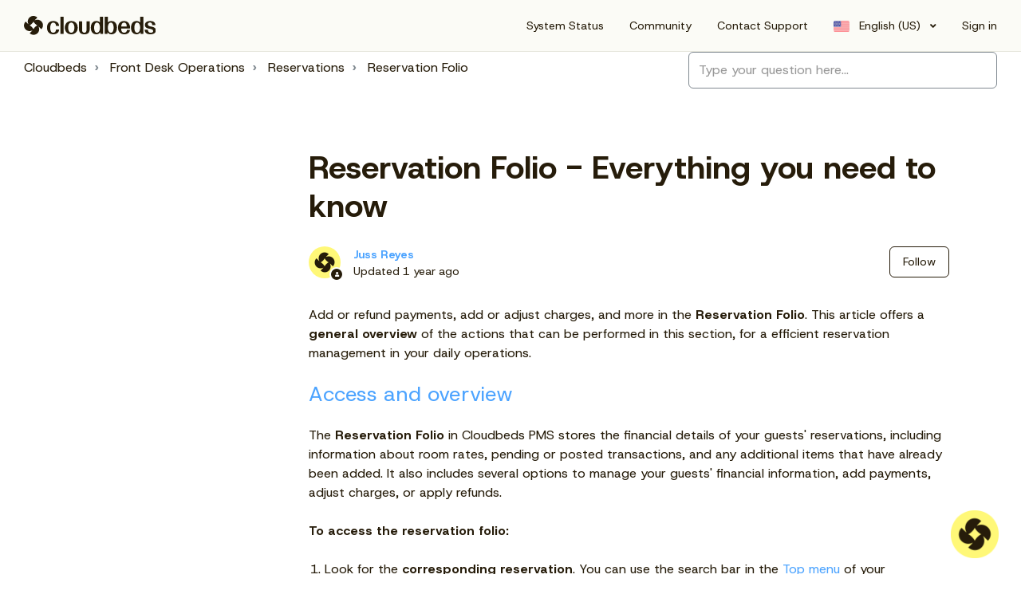

--- FILE ---
content_type: text/html; charset=utf-8
request_url: https://myfrontdesk.cloudbeds.com/hc/en-us/articles/22503892593051-Reservation-Folio-Everything-you-need-to-know
body_size: 17410
content:
<!DOCTYPE html>
<html dir="ltr" lang="en-US">
<head>
  <meta charset="utf-8" />
  <!-- v26850 -->


  <title>Reservation Folio - Everything you need to know &ndash; Cloudbeds</title>

  

  <meta name="description" content="Add or refund payments, add or adjust charges, and more in the Reservation Folio. This article offers a general overview of the actions..." /><meta property="og:image" content="https://myfrontdesk.cloudbeds.com/hc/theming_assets/01K9WATWGCS6N4NZ3F7D7H4C5S" />
<meta property="og:type" content="website" />
<meta property="og:site_name" content="Cloudbeds" />
<meta property="og:title" content="Reservation Folio - Everything you need to know" />
<meta property="og:description" content="Add or refund payments, add or adjust charges, and more in the Reservation Folio. This article offers a general overview of the actions that can be performed in this section, for a efficient reserv..." />
<meta property="og:url" content="https://myfrontdesk.cloudbeds.com/hc/en-us/articles/22503892593051-Reservation-Folio-Everything-you-need-to-know" />
<link rel="canonical" href="https://myfrontdesk.cloudbeds.com/hc/en-us/articles/22503892593051-Reservation-Folio-Everything-you-need-to-know">
<link rel="alternate" hreflang="en-us" href="https://myfrontdesk.cloudbeds.com/hc/en-us/articles/22503892593051-Reservation-Folio-Everything-you-need-to-know">
<link rel="alternate" hreflang="es" href="https://myfrontdesk.cloudbeds.com/hc/es/articles/22503892593051-Resumen-de-cuenta-de-la-reserva-Todo-lo-que-debes-saber">
<link rel="alternate" hreflang="pt-br" href="https://myfrontdesk.cloudbeds.com/hc/pt-br/articles/22503892593051-Extratos-de-Reservas-Tudo-o-que-voc%C3%AA-precisa-saber">
<link rel="alternate" hreflang="th" href="https://myfrontdesk.cloudbeds.com/hc/th/articles/22503892593051-%E0%B9%82%E0%B8%9F%E0%B8%A5%E0%B8%B4%E0%B9%82%E0%B8%AD%E0%B8%81%E0%B8%B2%E0%B8%A3%E0%B8%88%E0%B8%AD%E0%B8%87-%E0%B8%97%E0%B8%B8%E0%B8%81%E0%B8%AA%E0%B8%B4-%E0%B8%87%E0%B8%97%E0%B8%B5-%E0%B8%84%E0%B8%B8%E0%B8%93%E0%B8%95-%E0%B8%AD%E0%B8%87%E0%B8%A3%E0%B8%B9">
<link rel="alternate" hreflang="x-default" href="https://myfrontdesk.cloudbeds.com/hc/en-us/articles/22503892593051-Reservation-Folio-Everything-you-need-to-know">

  <link rel="stylesheet" href="//static.zdassets.com/hc/assets/application-f34d73e002337ab267a13449ad9d7955.css" media="all" id="stylesheet" />
  <link rel="stylesheet" type="text/css" href="/hc/theming_assets/712989/208097/style.css?digest=45254533864475">

  <link rel="icon" type="image/x-icon" href="/hc/theming_assets/01K9WATX0YZE5ZNH0MBD4C35TV">

    <script async src="https://www.googletagmanager.com/gtag/js?id=G-5MXQ5XJDCR"></script>
<script>
  window.dataLayer = window.dataLayer || [];
  function gtag(){dataLayer.push(arguments);}
  gtag('js', new Date());
  gtag('config', 'G-5MXQ5XJDCR');
</script>


  <meta name="viewport" content="width=device-width, initial-scale=1.0" />
<link rel="preconnect" href="https://fonts.googleapis.com">
<link rel="preconnect" href="https://fonts.gstatic.com" crossorigin>








<link href="https://fonts.googleapis.com/css2?family=Host+Grotesk:ital,wght@0,300..800;1,300..800&family=STIX+Two+Text:ital,wght@0,400..700;1,400..700&display=swap" rel="stylesheet">



<link href="https://fonts.googleapis.com/css2?family=Host+Grotesk:ital,wght@0,300..800;1,300..800&family=STIX+Two+Text:ital,wght@0,400..700;1,400..700&display=swap" rel="stylesheet">



<link rel="stylesheet" href="/hc/theming_assets/01K9WATVFFH62F2NQWCY4V5TA6">


<link
  rel="stylesheet"
  href="https://cdn.jsdelivr.net/npm/normalize.css@8.0.1/normalize.css"
/>
<link
  rel="stylesheet"
  href="https://use.fontawesome.com/releases/v5.15.1/css/all.css"
/>
<link
  rel="stylesheet"
  href="//cdn.jsdelivr.net/highlight.js/9.10.0/styles/github.min.css"
/>
<link
  rel="stylesheet"
  href="//cdn.jsdelivr.net/npm/magnific-popup@1.1.0/dist/magnific-popup.min.css"
/>
<link rel="stylesheet" href="/hc/theming_assets/01J0XHG9F3M6K9CAPBZN9D7MYM" />

<script src="//cdn.jsdelivr.net/npm/jquery@3.5.1/dist/jquery.min.js"></script>
<script
  src="//cdn.jsdelivr.net/npm/magnific-popup@1.1.0/dist/jquery.magnific-popup.min.js"
></script>
<script src="//cdn.jsdelivr.net/highlight.js/9.10.0/highlight.min.js"></script>
<script
  src="//cdnjs.cloudflare.com/ajax/libs/store.js/1.3.20/store.min.js"
></script>
<script
  src="//cdnjs.cloudflare.com/ajax/libs/lz-string/1.4.4/lz-string.min.js"
></script>

<script
  defer
  src="https://cdn.jsdelivr.net/npm/alpinejs@3.x.x/dist/cdn.min.js"
></script>

<script src="/hc/theming_assets/01J0XHG8SKX9DT7DNDGHGEJTK9"></script>
<script src="/hc/theming_assets/01J0XHG97H79N21G9MVCNGTXQR"></script>

<script src="/hc/theming_assets/01J0XHG9J5E0YCQ488RF0181Q8"></script>
<script>
  window.LotusConfig = {}; 
  LotusConfig.css = { 
    activeClass: 'is-active',
    hiddenClass: 'is-hidden', 
    topbarLarge: 'topbar--large', 
    topbarSmall: 'topbar--small', 
    topbarNavActive: 'topbar__nav--filled', 
    topbarScroll: 'topbar__nav--white' 
  }; 
  LotusConfig.icons = {
  
    "default": "/hc/theming_assets/01K9WATV90M5S5WZTV0BKJZVNE", 
    "202665588": "/hc/theming_assets/01K9WATYMC14CQF3SKMN7QEPPE", 
    "202660257": "/hc/theming_assets/01K9WATYYCS6MHX5CBY0BEWZ9D",
    "202665538": "/hc/theming_assets/01K9WATZ75VA4XHHFF30FE084N", 
    "7838856667035": "/hc/theming_assets/01K9WATZH984M3NR3DHR6KTSA6", 
    "21390759448603": "/hc/theming_assets/01K9WATZVMK6GW2CYRARDWWGB5",
    "6154449369243": "/hc/theming_assets/01K9WAV05VD22C4RC3ZRA7FG3C", 
    "21390822034203": "/hc/theming_assets/01K9WAV0GJJ32K84M6HNT8V2G1", 
    "202665518": "/hc/theming_assets/01K9WATV90M5S5WZTV0BKJZVNE",
    "360004724594": "/hc/theming_assets/01K9WAV11WZEFNPWZZ10QS4WBP",
    202665728:"/hc/theming_assets/01K9WATVACFZ7J5CGKG46AVGF4",           
  	29546648925211:""       
  
  }

  LotusConfig.communityExtraLevel = [
		{
 		
      topicId: 360000268040,
  		
      subtopicIds: [360000268060, 6111166040466]
    },
		{
 		
      topicId: 22667658204187,
  		
      subtopicIds: [25763851916699,25764510485019]
    },
    
   	{
  		
      topicId: 23388062677019,
  		
      subtopicIds: [25764634457243,25764710011291,25764754172571]
    },
  
   	{
  		
      topicId: 23092905802779,
  		
      subtopicIds: [27321410571419,25764769306779,25764805179291,44414420324635]
    },

   	{
  		
      topicId: 22670286737947,
  		
      subtopicIds: [26748340040475,26748355101979,26748381499931,26756106773915]
    },
  
   	{
  		
      topicId: 22670738659483,
  		
      subtopicIds: [25764862668571,25764905225115,25764851285531,38751296650907]
    },
  
   	{
  		
      topicId: 22669772705563,
  		
      subtopicIds: [25764931228315,25764876085915,25764915634331]
    },
  
   	{
  		
      topicId: 25764898853275,
  		
      subtopicIds: [26754670964507,25764824355355,26748516298523]
    },

   	{
  		
      topicId: 22673221575963,
  		
      subtopicIds: [25764801820955,25764813165083,25764779650843]
    },

   	{
  		
      topicId: 26755453267099,
  		
      subtopicIds: [25795864625307,26748172498587,26748265488667,25764890211099]
    },

   	{
  		
      topicId: 25764843288475,
  		
      subtopicIds: [26748466037915,26748473249691,26748536694427,26748500277915]
    },
  

  	{
  		
      topicId: 23326748737435,
  		
      subtopicIds: [25764754259867,25764720439067,25764666329243,25764543910171]
    },
  
    {
  		
      topicId: 27416349244187,
  		subtopicIds: []
    },
  
    {
  		
      topicId: 33994692438299,
  		subtopicIds: []
    },
  
    {
  		
      topicId: 38098855278107,
  		subtopicIds: []
    },

    {
  		
      topicId: 42459427884699,
			
  		subtopicIds: [42459492600091,42459488657435]
    }	
  ]

</script>

<script src="/hc/theming_assets/01KAKB2NWXAMRGX17TWV19AFM2"></script>
<script src="/hc/theming_assets/01J0XHG8QGFVH3Y6BMCYDKSTQ4"></script>
<script src="/hc/theming_assets/01J0XHG9NAWC426X2RTNA0V29R"></script>
<script src="/hc/theming_assets/01J0XHG8J0WQH9PWA9XF04XMYZ"></script>
<script src="/hc/theming_assets/01J0XHG7ZFDSKQGBMJW5CSDFSR"></script>
<script src="/hc/theming_assets/01K9WATVGG5XG8H9MRZ7YB27Y0"></script>
<script src="/hc/theming_assets/01J0XHG9D5X0PR60KSGSE2NH8Z"></script>
<script src="/hc/theming_assets/01J0XHG9T317PX76919N8GPKPP"></script>
<script src="/hc/theming_assets/01J0XHG9J9FW3TESZT3FGVEQS4"></script>
<script src="/hc/theming_assets/01J0XHG9W1PE3XWBMM28P457HJ"></script>
<script src="/hc/theming_assets/01J0XHG92KYHJXRR8E5FA8KVZX"></script>

<script src="/hc/theming_assets/01J0XHG8SFSBPWT2EAY7FJ7H18"></script>
<script src="/hc/theming_assets/01J0XHG9QHCNJR0RCBS6YYBWYH"></script>

<link
  href="//assets.screensteps.com/assets/external-services/v1/article.css"
  rel="stylesheet"
/>
<script
  src="//assets.screensteps.com/assets/external-services/v1/zendesk-helpcenter.js"
></script>

<link
  rel="stylesheet"
  href="//cdn.jsdelivr.net/jquery.magnific-popup/1.0.0/magnific-popup.css"
/>
<script
  src="//cdn.jsdelivr.net/jquery.magnific-popup/1.0.0/jquery.magnific-popup.min.js"
></script>

<link rel="stylesheet" href="/hc/theming_assets/01J0XHG97X6DE3V8TM9D328WBP" />
<script src="/hc/theming_assets/01J0XHG900DFNWNJ1A20DFTN75"></script>
  
</head>
<body class="community-enabled">
  
  
  

  <!--Notification Banner Start // Comment out line #2 to disable the alert -->
<!--<div class="alertbox"></div> -->
<!--Notifican Banner End -->

<a class="skip-navigation" tabindex="1" href="#main-content">Skip to main content</a>

<div class="layout">
  <div class="layout__head">
    <header class="topbar" data-topbar>
      <div class="topbar__nav container lt-w-100" data-topbar-nav>
        <div class="container-inner topbar__container-inner lt-d-lg-flex lt-align-items-center lt-justify-content-between lt-w-100 lt-py-3">
            <div class="topbar__col topbar__col--main lt-d-flex lt-align-items-center lt-justify-content-between">
              <div class="lt-d-flex lt-align-items-center ">
                  <a class="logo" title="Home" href="/hc/en-us">
                    <img class="logo__main" src="/hc/theming_assets/01K9WATWGCS6N4NZ3F7D7H4C5S" alt="logo">
                    <img class="logo__secondary" src="/hc/theming_assets/01K9WATWGCS6N4NZ3F7D7H4C5S" alt="logo">
                  </a>
                <div class="help-center-name">
                  
                    
                  
                </div>
              </div>
              <button type="button" role="button" aria-label="Toggle navigation menu" class="lines-button x" data-toggle-menu>
                <span class="lines"></span></button>
            </div>
            <div class="topbar__col topbar__menu">
              <div class="topbar__collapse" data-menu>
                <div class="topbar__controls lt-d-flex lt-align-items-lg-center lt-flex-column lt-flex-lg-row">
                  
                    <a href="https://status.cloudbeds.com/ " class="topbar__link">
                      
                        System Status
                      
                    </a>
                  
                  <a class="topbar__link" href="/hc/en-us/community/topics">Community</a>
                  
                    <a href="https://myfrontdesk.cloudbeds.com/hc/en-us/requests/new?ticket_form_id=21066523870491" class="topbar__link">
                      
                        Contact Support
                      
                    </a>
                  
                  
                  
                    <div class="dropdown language-selector language-selector--flags"
                         aria-haspopup="true">
                      <a data-url="/hc/change_language/en-us?return_to=%2Fhc%2Fen-us%2Farticles%2F22503892593051-Reservation-Folio-Everything-you-need-to-know" class="dropdown-toggle topbar__link">
                        English (US)
                      </a>
                      <span class="dropdown-menu" role="menu">
                        
                          <a data-url="/hc/change_language/el?return_to=%2Fhc%2Fel" href="/hc/change_language/el?return_to=%2Fhc%2Fel" dir="ltr" rel="nofollow"
                             role="menuitem">
                            Ελληνικά
                          </a>
                        
                          <a data-url="/hc/change_language/es?return_to=%2Fhc%2Fes%2Farticles%2F22503892593051-Resumen-de-cuenta-de-la-reserva-Todo-lo-que-debes-saber" href="/hc/change_language/es?return_to=%2Fhc%2Fes%2Farticles%2F22503892593051-Resumen-de-cuenta-de-la-reserva-Todo-lo-que-debes-saber" dir="ltr" rel="nofollow"
                             role="menuitem">
                            Español
                          </a>
                        
                          <a data-url="/hc/change_language/pt-br?return_to=%2Fhc%2Fpt-br%2Farticles%2F22503892593051-Extratos-de-Reservas-Tudo-o-que-voc%25C3%25AA-precisa-saber" href="/hc/change_language/pt-br?return_to=%2Fhc%2Fpt-br%2Farticles%2F22503892593051-Extratos-de-Reservas-Tudo-o-que-voc%25C3%25AA-precisa-saber" dir="ltr" rel="nofollow"
                             role="menuitem">
                            Português do Brasil
                          </a>
                        
                          <a data-url="/hc/change_language/th?return_to=%2Fhc%2Fth%2Farticles%2F22503892593051-%25E0%25B9%2582%25E0%25B8%259F%25E0%25B8%25A5%25E0%25B8%25B4%25E0%25B9%2582%25E0%25B8%25AD%25E0%25B8%2581%25E0%25B8%25B2%25E0%25B8%25A3%25E0%25B8%2588%25E0%25B8%25AD%25E0%25B8%2587-%25E0%25B8%2597%25E0%25B8%25B8%25E0%25B8%2581%25E0%25B8%25AA%25E0%25B8%25B4-%25E0%25B8%2587%25E0%25B8%2597%25E0%25B8%25B5-%25E0%25B8%2584%25E0%25B8%25B8%25E0%25B8%2593%25E0%25B8%2595-%25E0%25B8%25AD%25E0%25B8%2587%25E0%25B8%25A3%25E0%25B8%25B9" href="/hc/change_language/th?return_to=%2Fhc%2Fth%2Farticles%2F22503892593051-%25E0%25B9%2582%25E0%25B8%259F%25E0%25B8%25A5%25E0%25B8%25B4%25E0%25B9%2582%25E0%25B8%25AD%25E0%25B8%2581%25E0%25B8%25B2%25E0%25B8%25A3%25E0%25B8%2588%25E0%25B8%25AD%25E0%25B8%2587-%25E0%25B8%2597%25E0%25B8%25B8%25E0%25B8%2581%25E0%25B8%25AA%25E0%25B8%25B4-%25E0%25B8%2587%25E0%25B8%2597%25E0%25B8%25B5-%25E0%25B8%2584%25E0%25B8%25B8%25E0%25B8%2593%25E0%25B8%2595-%25E0%25B8%25AD%25E0%25B8%2587%25E0%25B8%25A3%25E0%25B8%25B9" dir="ltr" rel="nofollow"
                             role="menuitem">
                            ไทย
                          </a>
                        
                          <a data-url="/hc/change_language/tr?return_to=%2Fhc%2Ftr" href="/hc/change_language/tr?return_to=%2Fhc%2Ftr" dir="ltr" rel="nofollow"
                             role="menuitem">
                            Türkçe
                          </a>
                        
                      </span>
                    </div>
                  
                  
                    <a class="topbar__link" rel="nofollow" data-auth-action="signin" title="Opens a dialog" role="button" href="/hc/en-us/signin?return_to=https%3A%2F%2Fmyfrontdesk.cloudbeds.com%2Fhc%2Fen-us%2Farticles%2F22503892593051-Reservation-Folio-Everything-you-need-to-know">
                      Sign in
                    </a>
                  
                </div>
              </div>
            </div>
        </div>
      </div>
    </header>
  </div>
  <div class="layout__content">


  <main role="main">
    <div class="container article-page" data-article-page>
  <div class="container-inner">
    <div class="row clearfix">
      <div class="column column--sm-8">
        <ol class="breadcrumbs">
  
    <li title="Cloudbeds">
      
        <a href="/hc/en-us">Cloudbeds</a>
      
    </li>
  
    <li title="Front Desk Operations">
      
        <a href="/hc/en-us/categories/202660257-Front-Desk-Operations">Front Desk Operations</a>
      
    </li>
  
    <li title="Reservations">
      
        <a href="/hc/en-us/sections/21390664190491-Reservations">Reservations</a>
      
    </li>
  
    <li title="Reservation Folio">
      
        <a href="/hc/en-us/sections/360009065574-Reservation-Folio">Reservation Folio</a>
      
    </li>
  
</ol>

      </div>
      <div class="column column--sm-4">
        <form role="search" class="search-box--small" data-search="" action="/hc/en-us/search" accept-charset="UTF-8" method="get"><input type="hidden" name="utf8" value="&#x2713;" autocomplete="off" /><input type="search" name="query" id="query" placeholder="Type your question here..." aria-label="Type your question here..." /></form>
      </div>
    </div>
    <div class="article-container">
      <div class="article-container__column article-container__sidenav">
        <div data-sidenav='{"mobileBreakpoint": 991, "homeTitle": ""}'></div>
      </div>
      <div class="article-container__column article-container__article">
        <article class="article" data-article itemscope
                 itemtype="http://schema.org/Article"
                 id="main-content">
          <header class="article-header">
            <h1 class="article__title" itemprop="name">
              
              Reservation Folio - Everything you need to know
            </h1>

            <div class="lt-d-sm-flex lt-justify-content-between lt-mb-4 lt-align-items-start">
              <div class="lt-mb-2 lt-me-sm-4">
                <div class="lt-entry-info ">
                  
                    <div class="lt-entry-info__avatar">
                      <div
                          class="lt-avatar lt-avatar--agent">
                        <img 
                          class="lt-user-avatar lt-user-avatar--default"
                          src="https://myfrontdesk.cloudbeds.com/system/photos/43480906667035/348fc269a60a4fb29d5bafb246eb648c.png" alt="" />
                      </div>
                    </div>
                  
                  <div class="lt-entry-info__content">
                    
                      <b class="author">
                        <a href="/hc/en-us/profiles/382364834333-Juss-Reyes">
                        Juss Reyes
                        </a>
                      </b>
                    
                    <div class="lt-meta">
                      
                        Updated <time datetime="2025-01-31T16:16:26Z" title="2025-01-31T16:16:26Z" data-datetime="relative">January 31, 2025 16:16</time>
                      
                    </div>

                    
                  </div>
                </div>
              </div>

              <div class="lt-article-subscribe lt-d-flex lt-d-print-none lt-align-items-center">
                
                  <div data-helper="subscribe" data-json="{&quot;item&quot;:&quot;article&quot;,&quot;url&quot;:&quot;/hc/en-us/articles/22503892593051-Reservation-Folio-Everything-you-need-to-know/subscription.json&quot;,&quot;follow_label&quot;:&quot;Follow&quot;,&quot;unfollow_label&quot;:&quot;Unfollow&quot;,&quot;following_label&quot;:&quot;Following&quot;,&quot;can_subscribe&quot;:true,&quot;is_subscribed&quot;:false}"></div>
                
              </div>
            </div>
          </header>

          <div class="article__body" itemprop="articleBody">
            <p>Add or refund payments, add or adjust charges, and more in the <strong>Reservation Folio</strong>. This article offers a <strong>general overview </strong>of the actions that can be performed in this section, for a efficient reservation management in your daily operations.</p>
<h2 id="h_01JJMDTFP3SD3ERHD2290KSXPY"><a href="#h_01JJMDTFP3SD3ERHD2290KSXPY">Access and overview</a></h2>
<p>The <strong>Reservation Folio</strong> in Cloudbeds PMS stores the financial details of your guests' reservations, including information about room rates, pending or posted transactions, and any additional items that have already been added. It also includes several options to manage your guests' financial information, add payments, adjust charges, or apply refunds.</p>
<p><strong>To access the reservation folio: </strong></p>
<ol>
<li>Look for the <strong>corresponding reservation</strong>. You can use the search bar in the <a href="https://myfrontdesk.cloudbeds.com/hc/en-us/articles/16464111837211-General-Information-Cloudbeds-PMS-Menus-and-Site-Map#how-to-access-it" target="_blank" rel="noopener">Top menu</a> of your Cloudbeds account</li>
<li>Click on the <strong>Folio</strong> tab</li>
</ol>
<p><a class="image-with-lightbox" href="/hc/article_attachments/33249338245275"> <img src="/hc/article_attachments/33249338245275"></a></p>
<div class="callout callout--info">
<p><em class="fas fa-info-circle" style="color: #5bc0de;"> </em> Learn <strong>more</strong> about <strong>all</strong> the <a href="https://myfrontdesk.cloudbeds.com/hc/en-us/articles/8354513114907-Reservation-Details-Page-Everything-you-need-to-know#reservation-page-managing-tabs" target="_blank" rel="noopener">Reservation Details tabs</a>.</p>
</div>
<h2 id="h_01JJMDTFP301RRKHB94PFWA70H"><a href="#h_01JJMDTFP301RRKHB94PFWA70H">Reservation Folio filters</a></h2>
<p>In the Reservation Folio tab, the filters allow you to <strong>refine your search and easily review guest transactions</strong>, making it faster to find the necessary information. By using these filters, you can save time and effort in navigating through the Reservation Folio:</p>
<ol>
<li>
<strong>Guest name, room #: </strong>Add the corresponding guest name or room number. This filter is particularly useful when there is more than 1 guest in the reservation</li>
<li>
<strong>Dates and time: </strong>Filter the transactions by date and specific time</li>
<li>
<strong>Reservation ID: </strong>When there is more than 1 room in the reservation, the system shows different reservation IDs (separated by a hyphen). Use this filter to select the preferred reservation ID (for example, 9989192205687 and 9989192205687-2)</li>
<li>
<strong>Description: </strong>Filter by debits (charges) and credits (payments)</li>
<li>
<strong>Group:</strong> By user, date, room, and other filter criteria</li>
<li>
<strong>Sub-group:</strong> Streamline your search by adding the sub-group filter</li>
<li>
<strong>Transactions:</strong> Filter by pending or posted transactions</li>
</ol>
<div class="callout callout--success">
<p><em class="fas fa-lightbulb"> </em> Remember to click on <strong>Apply</strong> once your filters are correctly selected.</p>
</div>
<p><a class="image-with-lightbox" href="/hc/article_attachments/33249338249627"> <img src="/hc/article_attachments/33249338249627"></a></p>
<h2 id="h_01JJYJ292JEV3GENJYT33JHC1A"><a href="#h_01JJYJ292JEV3GENJYT33JHC1A">Transfer to Accounts Receivable option</a></h2>
<p>If you have the <a href="https://myfrontdesk.cloudbeds.com/hc/en-us/articles/33273266690715-Accounts-Receivable-Everything-you-need-to-know" target="_blank" rel="noopener noreferrer"><strong>Accounts Receivable (AR)</strong></a> feature enabled, you’ll see the <strong>Transfer to Accounts Receivable</strong> button when a folio has an outstanding balance (e.g., after a guest checks out). For more information, go to: <a href="https://myfrontdesk.cloudbeds.com/hc/en-us/articles/33273696571675-How-to-work-with-accounts-receivable" target="_blank" rel="noopener noreferrer">How to work with accounts receivable</a>.</p>
<p class="wysiwyg-text-align-center"><a class="image-with-lightbox" href="/hc/article_attachments/33409738647835"><img src="/hc/article_attachments/33409738647835" width="700" height="199"></a></p>
<h2 id="h_01JJYJ292JQ755SK0TZDQCJ0W2"><a href="#h_01JJYJ292JQ755SK0TZDQCJ0W2">How to get started with the Folio</a></h2>
<table class="table table--bordered">
<thead>
<tr>
<th style="width: 43.5851%; background-color: #2969b0;"><span style="color: #ffffff;">Reservation Folio article</span></th>
<th style="width: 56.5116%; background-color: #2969b0;"><span style="color: #ffffff;">Description</span></th>
</tr>
</thead>
<tbody>
<tr>
<td style="width: 43.5851%;"><a href="https://myfrontdesk.cloudbeds.com/hc/en-us/articles/217997388-add-reservation-payments-as-a-record" target="_blank" rel="noopener noreferrer">Add reservation payments as a record</a></td>
<td style="width: 56.5116%;">This guide explains how to add (post) reservation payments <strong>as a record</strong> in the Reservation Folio (without using Payment Gateway processing).</td>
</tr>
<tr>
<td style="width: 43.5851%;"><a href="https://myfrontdesk.cloudbeds.com/hc/en-us/articles/219779888-refund-reservation-payments" target="_blank" rel="noopener noreferrer">Refund reservation payments</a></td>
<td style="width: 56.5116%;">
<strong>Refund </strong>a guest's payment in the Reservation Folio (without using Payment Gateway processing).</td>
</tr>
<tr>
<td style="width: 43.5851%;"><a href="https://myfrontdesk.cloudbeds.com/hc/en-us/articles/217997658-add-or-adjust-reservation-charges" target="_blank" rel="noopener noreferrer">Add or adjust reservation charges</a></td>
<td style="width: 56.5116%;">Add or adjust <strong>reservation charges</strong>, such as items, taxes or fees, and room revenue.</td>
</tr>
<tr>
<td style="width: 43.5851%;"><a href="https://myfrontdesk.cloudbeds.com/hc/en-us/articles/1260805465149-how-to-void-transactions" target="_blank" rel="noopener noreferrer">How to void transactions</a></td>
<td style="width: 56.5116%;">This article explains <strong>how to void (cancel) transactions</strong> from the guest's Reservation Folio.</td>
</tr>
<tr>
<td style="width: 43.5851%;"><a href="https://myfrontdesk.cloudbeds.com/hc/en-us/articles/231568368-add-and-use-room-revenue-in-the-reservation-folio" target="_blank" rel="noopener noreferrer">Add and use Room Revenue in the Reservation Folio</a></td>
<td style="width: 56.5116%;">Use this option to add, use, and manage <strong>R</strong><strong>oom Revenue </strong>within a reservation.</td>
</tr>
<tr>
<td style="width: 43.5851%;"><a href="https://myfrontdesk.cloudbeds.com/hc/en-us/articles/360002778113-manage-split-folio-in-reservation" target="_blank" rel="noopener noreferrer">Manage Split Folio in reservation</a></td>
<td style="width: 56.5116%;">Learn how to use the <strong>Split Folio feature</strong>, add folios, move transactions, and more.</td>
</tr>
</tbody>
</table>
<h2 id="h_01JJMDTFP323WD3CTJCX8H1PEJ"><a href="#h_01JJMDTFP323WD3CTJCX8H1PEJ">Frequently asked questions</a></h2>
<div class="accordion accordion--default">
<div class="accordion__item">
<div class="accordion__item-title">
<h3 id="h_01JJMDTFP3MWTDYW0BD18MAD1Y"><span class="wysiwyg-font-size-medium">How can I post a day-use service on Reservation Folio?</span></h3>
</div>
<div class="accordion__item-content">
<ol>
<li>
<strong>Create a House Account named Day Use.</strong> This account will be available for you to use on future reservations. Learn how here: <a href="https://myfrontdesk.cloudbeds.com/hc/en-us/articles/6924261929755-house-account-how-to-create-and-edit-house-accounts" target="_blank" rel="noopener">Create and edit House Accounts</a>
</li>
<li>Post the day-use on the Reservation Folio as a <strong>Room Revenue</strong>. Learn how: <a href="https://myfrontdesk.cloudbeds.com/hc/en-us/articles/217997658-add-or-adjust-reservation-charges" target="_blank" rel="noopener">Add or reservation charges</a>
</li>
<li>Create a <strong>room block </strong>on the <a href="https://myfrontdesk.cloudbeds.com/hc/en-us/articles/235146587-calendar-everything-you-need-to-know" target="_blank" rel="noopener">Calendar</a> and allow guest to go to their room. Learn <a href="https://myfrontdesk.cloudbeds.com/hc/en-us/articles/360045697914-base-rates-and-availability-matrix-how-to-block-room-availability" target="_blank" rel="noopener">How to block room availability</a>
</li>
</ol>
<div class="callout callout--warning">
<p><em class="fas fa-exclamation-triangle" style="color: #f49e44;"> </em> Don't forget to <strong>delete this room block </strong>right after this guest has checked out so you will make this room and date available again.</p>
</div>
<div class="callout callout--success">
<p><em class="fas fa-lightbulb"> </em> If you don't want to block your rooms but keep them available on channels, keep in mind that internal management will be necessary <strong>to avoid overbookings</strong> (in case you receive a last-minute booking and the day-use guest is still active). Learn more about overbookings <a href="https://myfrontdesk.cloudbeds.com/hc/en-us/sections/204591508-Overbookings-Everything-You-Need-To-Know" target="_blank" rel="noopener">here</a>.</p>
</div>
</div>
</div>
<div class="accordion__item">
<div class="accordion__item-title">
<h3 id="h_01JJMDTFP3WFM6ET4GNDNHQ23J"><span class="wysiwyg-font-size-medium">Why is the guest name in the folio changed, and why does a random name appear on the folio?</span></h3>
</div>
<div class="accordion__item-content">
<p><strong>Reason: Autofill function</strong></p>
<p>The <strong>autofill function</strong> is useful when you have a repetitive guest, so when adding a new reservation, you can just start typing the name or email, and the system will suggest to autofill the guest's details. However, if the wrong guest profile is selected by mistake, it can cause issues.</p>
<p><strong>Example:</strong></p>
<ul>
<li>Let's suppose that you are adding a new reservation for a guest called <strong>John Doe.</strong>
</li>
<li>When you start typing the guest's name (John), the system will suggest all the existing guest profiles named "John" that previously stayed at your property.</li>
<li>If John Doe (the new guest) has never stayed at your property before,<strong> you shouldn't select any of the system's suggestions </strong>because the system will fill in the information of the selected guest profile. Even if you accidentally select the name from the suggested ones, the system will suggest that you create a new customer in case the selected guest information is not correct.</li>
<li>In this case, click on<strong> </strong>the<strong> +New Customer</strong> given option<strong> </strong>and fill out the correct information about your new guest.</li>
</ul>
<div class="callout callout--info">
<h4 id="h_01JJMDTFP4GY77NXB72TS0ZVC8" class="callout__title"><span style="font-size: 16px;">What should I do if I created the reservation using the wrong guest profile?</span></h4>
<p>If you have selected a suggested guest profile and saved/created a reservation with the incorrect name, <strong>the reservation becomes connected with the guest profile you selected.</strong></p>
<p>Since the guest profile is connected to all previous and new reservations created with the same guest profile, when you edit the name (or any other info, such as email) for the newly created reservation,<strong> the system will also change it for past reservations associated with the guest profile.</strong></p>
<p>Currently, it is not possible to disconnect the guest profile from the reservations. To avoid changing guest information from past reservations, we recommend you to <strong>delete the newly created reservation and add it again, without using the autofill function. </strong>Here is an article with the details on <a href="https://myfrontdesk.cloudbeds.com/hc/en-us/articles/360003077054-how-to-delete-a-reservation">how to delete a reservation.</a></p>
<p>Also, if you noticed that the <strong>name on the invoice is different </strong>from the guest's name, you can refer to <a href="https://myfrontdesk.cloudbeds.com/hc/en-us/articles/360046886854-invoicing-faq-common-issues">this article</a> for help.</p>
</div>
</div>
</div>
<div class="accordion__item">
<div class="accordion__item-title">
<h3 id="h_01JJMDTFP4Z8XP34Y5YZ5NQ1RN"><span class="wysiwyg-font-size-medium">How can I fix the posted room rates?</span></h3>
</div>
<div class="accordion__item-content">
<p>We can suggest two options to <strong>fix posted room rates</strong>:</p>
<ul>
<li>
<strong>Applying a discount: </strong>Follow the steps to <a href="https://myfrontdesk.cloudbeds.com/hc/en-us/articles/217997658-add-or-adjust-reservation-charges" target="_blank" rel="noopener">add or adjust reservation charges</a>
</li>
<li>
<strong>Add an extra charge:</strong> Follow the steps to <a href="https://myfrontdesk.cloudbeds.com/hc/en-us/articles/231568368-add-and-use-room-revenue-in-the-reservation-folio" target="_blank" rel="noopener">add and use room revenue</a>
</li>
</ul>
</div>
</div>
<div class="accordion__item">
<div class="accordion__item-title">
<h3 id="h_01JJMFEQFR1TREJ4D4KYM0F4RD"><span class="wysiwyg-font-size-medium"> What is the difference between the Transaction date and the Service date in the Folio? </span></h3>
</div>
<div class="accordion__item-content">
<p>Typically, the service date usually is the same as the transaction date. However, if changes to <strong>past transactions</strong> are necessary:</p>
<ul>
<li>The <strong>service date</strong> will represent the date the transaction is intended to apply to <strong>(e.g., a past date).</strong>
</li>
<li>The <strong>transaction date</strong> will <strong>always</strong> show when the <strong>record</strong> was actually updated in the system.</li>
<li>This approach ensures <strong>safe, immutable, and auditable records for accounting</strong> while <strong>corrections to past transactions can be made</strong> without compromising the integrity of the <strong>accounting records</strong>.</li>
</ul>
<p><strong>Comparison Table</strong></p>
<table style="border-collapse: collapse; width: 100%; height: 110px;" border="1">
<tbody>
<tr style="height: 22px;">
<td class="wysiwyg-text-align-center" style="width: 23.4762%; height: 22px; background-color: #d1d5d8;"><strong>Aspect</strong></td>
<td class="wysiwyg-text-align-center" style="width: 23.4762%; height: 22px; background-color: #d1d5d8;"><strong>Transaction Date</strong></td>
<td class="wysiwyg-text-align-center" style="width: 23.4762%; height: 22px; background-color: #d1d5d8;"><strong>Service Date</strong></td>
</tr>
<tr style="height: 22px;">
<td style="width: 23.4762%; height: 22px;"><strong>Definition</strong></td>
<td style="width: 36.1905%; height: 22px;">Current or future datetime</td>
<td style="width: 40.3332%; height: 22px;">Stable date in property time</td>
</tr>
<tr style="height: 22px;">
<td style="width: 23.4762%; height: 22px;"><strong>Modification</strong></td>
<td style="width: 36.1905%; height: 22px;">❌ Cannot be modified</td>
<td style="width: 40.3332%; height: 22px;">✅ Can be modified (with proper permission)</td>
</tr>
<tr style="height: 22px;">
<td style="width: 23.4762%; height: 22px;"><strong>Time Restrictions</strong></td>
<td style="width: 36.1905%; height: 22px;">Current or future only</td>
<td style="width: 40.3332%; height: 22px;">Can be in the past</td>
</tr>
<tr style="height: 22px;">
<td style="width: 23.4762%; height: 22px;"><strong>Primary Use</strong></td>
<td style="width: 36.1905%; height: 22px;">Accounting purposes</td>
<td style="width: 40.3332%; height: 22px;">Financial reporting purposes</td>
</tr>
</tbody>
</table>
<p> </p>
<p>This is how it looks in the folio:</p>
<p><a class="image-with-lightbox" href="/hc/article_attachments/33249367054875"> <img src="/hc/article_attachments/33249367054875"></a></p>
<div class="callout callout--warning">
<p><em class="fas fa-exclamation-triangle" style="color: #f49e44;"> </em> Only users with permission to modify past-date transactions can do so. They are allowed to change the service date to back-date a transaction; however, the actual transaction date will be recorded at the time the transaction occurs.</p>
<p>You must go to <strong>Roles</strong> to change the user permissions. <strong>Learn more here:</strong> <a href="https://myfrontdesk.cloudbeds.com/hc/en-us/articles/218512377-roles-and-permissions" target="_blank" rel="noopener noreferrer">Roles and Permissions</a>.</p>
</div>
</div>
</div>
<div class="accordion__item">
<div class="accordion__item-title">
<h3 id="h_01JJMGWM87PYJBA2MXESXCZY5N"><span class="wysiwyg-font-size-medium">Transaction Date and Service Date in usage examples</span></h3>
</div>
<div class="accordion__item-content">
<ol>
<li>A reservation with a <strong>check-in date</strong> for the future <strong>November 30th</strong> was <strong>imported today (November 14th)</strong>
</li>
</ol>
<ul>
<li style="list-style-type: none;">
<ul>
<li>The <strong>transaction date</strong> will be November 14th (imported today);</li>
<li>The <strong>service date</strong> will be November 30th.</li>
</ul>
</li>
</ul>
<ol start="2">
<li>The <strong>room rate</strong> is updated today (November 14th) for this future check-in:</li>
</ol>
<ul>
<li style="list-style-type: none;">
<ul>
<li>The <strong>transaction date</strong> will be November 14th - the day the action changing the rate was recorded.</li>
<li>The <strong>service date</strong> will be November 30th - the day that the room rate will be applied as a service.</li>
</ul>
</li>
</ul>
</div>
</div>
</div>
          </div>
          
          <div class="article__attachments">
            
          </div>
        </article>

        <footer class="article-footer clearfix">
          
            <div class="article-vote">
              <span
                    class="article-vote-question">Was this article helpful?</span>
              <div class="article-vote-controls">
                <button type="button" class="btn article-vote-controls__item" data-helper="vote" data-item="article" data-type="up" data-id="22503892593051" data-upvote-count="1" data-vote-count="9" data-vote-sum="-7" data-vote-url="/hc/en-us/articles/22503892593051/vote" data-value="null" data-label="1 out of 9 found this helpful" data-selected-class="article-vote-controls__item--voted" aria-label="This article was helpful" aria-pressed="false">
                  <span class="fa fa-thumbs-up"></span>
                </button>
                <button type="button" class="btn article-vote-controls__item" data-helper="vote" data-item="article" data-type="down" data-id="22503892593051" data-upvote-count="1" data-vote-count="9" data-vote-sum="-7" data-vote-url="/hc/en-us/articles/22503892593051/vote" data-value="null" data-label="1 out of 9 found this helpful" data-selected-class="article-vote-controls__item--voted" aria-label="This article was not helpful" aria-pressed="false">
                  <span class="fa fa-thumbs-down"></span>
                </button>
                
              </div>
              <small class="article-vote-count">
                <span class="article-vote-label" data-helper="vote" data-item="article" data-type="label" data-id="22503892593051" data-upvote-count="1" data-vote-count="9" data-vote-sum="-7" data-vote-url="/hc/en-us/articles/22503892593051/vote" data-value="null" data-label="1 out of 9 found this helpful">1 out of 9 found this helpful</span>
              </small>
              
              
        
              
              
                    <div id="sq-article-feedback-form" style="padding-top: 12px; display: none;">
                             <div id="sq-article-feedback-prompt" style="text-align: center; margin-top: 12px; margin-bottom: 24px; font-weight: 600">
                                <div id="sq-article-feedback-prompt-down" style="display: none">
                                   We're sorry to hear that. Can you tell us what went wrong?
                                </div> 
                                <div id="sq-article-feedback-prompt-up" style="display: none">
                                   We’re glad we could help! Is there anything you'd like to share with us?
                                </div>
                             </div>
                             <div id="sq-article-feedback-options" style="text-align: left; margin-bottom: 18px"> 
                                <div id="sq-article-feedback-options-down" style="text-align: left; margin-bottom: 18px; display: none"> 
                                   <div style="margin-bottom: 6px">
                                      <input type="radio" id="sq-article-feedback-options-down-1" name="sq-article-feedback-options-down" value="1"/>
                                      <label for="sq-article-feedback-options-down-1" style="margin-left: 5px">This article didn't answer my question or solve my problem</label>
                                   </div> 
                                   <div style="margin-bottom: 6px">
                                      <input type="radio" id="sq-article-feedback-options-down-2" name="sq-article-feedback-options-down" value="2"/>
                                      <label for="sq-article-feedback-options-down-2" style="margin-left: 5px">I found this article confusing or difficult to read</label>
                                   </div> 
                                   <div style="margin-bottom: 6px">
                                      <input type="radio" id="sq-article-feedback-options-down-3" name="sq-article-feedback-options-down" value="3"/>
                                      <label for="sq-article-feedback-options-down-3" style="margin-left: 5px">I don't like the answer I found or how the feature works</label>
                                   </div> 
                                   <div style="margin-bottom: 6px">
                                      <input type="radio" id="sq-article-feedback-options-down-4" name="sq-article-feedback-options-down" value="4"/>
                                      <label for="sq-article-feedback-options-down-4" style="margin-left: 5px">Something else</label>
                                   </div> 
                                </div>

                                <div id="sq-article-feedback-options-up" style="text-align: left; margin-bottom: 18px; display: none"> 
                                </div>
                             </div>
                             <div id="sq-article-feedback-text" style="text-align: left">
                                <textarea id="sq-article-feedback-text-up" placeholder="Please provide any feedback you'd like to share" name="article-down-vote-reason" rows="4" cols="50" style="display: none" ></textarea>
                                <textarea id="sq-article-feedback-text-down" placeholder="Please provide any feedback you'd like to share" name="article-down-vote-reason" rows="4" cols="50" style="display: none"></textarea>
                                <div id="sq-article-feedback-note-up" style="font-size: small; color: grey">This form is for feedback only and you won't receive a reply. Please don't include any personal information about yourself or someone else.</div> 
                                <div id="sq-article-feedback-note-down" style="font-size: small; color: grey">This form is for feedback only and you won't receive a reply. Please don't include any personal information about yourself or someone else.</div>
                              <button id="sq-article-submit-feedback" class="button button-primary" style="margin-top: 12px;">Submit Feedback</button>
                             </div>
                             <div id="sq-article-feedback-confirm-up" style="display: none; color: green; margin-top: 10px">Thank you! Your feedback helps us improve this article for everyone.</div>
                             <div id="sq-article-feedback-confirm-down" style="display: none; color: green; margin-top: 10px">Thank you! Your feedback helps us improve this article for everyone.</div>
                          </div>               
              
                      

            </div>
          
        </footer>

        <div data-prevnext></div>

        

        
          <section class="lt-comments" itemscope itemtype="http://schema.org/UserComments" id="article-comments">
            <header class="lt-comments__header ">
              <h2>Comments</h2>
              <div class="lt-comment-sorter lt-mb-5 lt-d-print-none lt-d-md-flex lt-align-items-center lt-justify-content-between">
                <div class="lt-mb-4 lt-pe-md-4">
                  0 comments
                </div>
          
                
              </div>
            </header>
          
            
          
            <p class="lt-comments__callout lt-d-print-none">Please <a data-auth-action="signin" rel="nofollow" href="/hc/en-us/signin?return_to=https%3A%2F%2Fmyfrontdesk.cloudbeds.com%2Fhc%2Fen-us%2Farticles%2F22503892593051-Reservation-Folio-Everything-you-need-to-know%3Futm_source%3Dchatgpt.com">sign in</a> to leave a comment.</p>
          
            
          </section>
        
      </div>
      <div class="article-container__column article-container__toc">
        <div data-toc='{"mobileBreakpoint": 991, "takeElHeight": "[data-topbar-nav]", "offsetTop": 80}'></div>
      </div>
    </div>
</div>
  </main>

  
<div class="layout__footer">
  
  

  <footer class="cloudbeds-style-scope cloudbeds-footer">
    <div class="bg-neutral-coffee-05 font-host text-neutral-chalk-05 text-sm">
      <!-- Top section: Logo, CTA, and Awards -->
      <div class="max-w-screen-desktop mx-auto pb-8 pt-10 flex flex-col md:flex-row justify-between items-start gap-8 overflow-hidden px-4 xl:px-4 2xl:px-0">
        <div class="space-y-4">
          <div class="flex items-center gap-2">
            <img src="https://www.cloudbeds.com/wp-content/uploads/2025/08/logo-horizontal-white.svg" alt="Cloudbeds Logo" class="h-6" />
          </div>
          <p class="text-base text-neutral-white">Turn your PMS into an intelligent growth engine</p>
          <a href="#" class="font-host px-4 py-2 rounded inline-flex items-center gap-2 transition-colors duration-500 cursor-pointer yellow-regular-btn no-underline">
            <span>Request a Demo</span>
            <svg xmlns="http://www.w3.org/2000/svg" width="20" height="20" fill="currentColor" viewBox="0 0 256 256">
              <path d="M221.66,133.66l-72,72a8,8,0,0,1-11.32-11.32L196.69,136H40a8,8,0,0,1,0-16H196.69L138.34,61.66a8,8,0,0,1,11.32-11.32l72,72A8,8,0,0,1,221.66,133.66Z"></path>
            </svg>
          </a>
        </div>
        <div class="flex items-center justify-center md:justify-end gap-4 shrink-0 max-w-2xl -ml-[15px] md:ml-0">
          <style>
            /* Seamless marquee animation */
            @keyframes cb-scroll-x {
              to {
                transform: translateX(-50%);
              }
            }
            /* Reduce motion accessibility */
            @media (prefers-reduced-motion: reduce) {
              .cb-marquee-track {
                animation: none !important;
                transform: none !important;
              }
            }
          </style>

          <div class="relative w-full overflow-hidden py-6 lg:border-r lg:border-l border-neutral-coffee-03" style="--cb-duration: 40s" aria-label="Cloudbeds awards and partner badges carousel">
            <!-- edge fade for nicer cutoffs; remove mask-* if not desired -->
            <div class="STOP-----[mask-image:linear-gradient(to_right,transparent,black_12%,black_88%,transparent)]">
              <ul class="cb-marquee-track flex w-[200%] items-center gap-10 will-change-transform animate-[cb-scroll-x_var(--cb-duration)_linear_infinite]" role="list">
                <!-- ====== Original Set ====== -->
                <li class="flex-shrink-0">
                  <img class="h-[120px] md:h-[120px] lg:h-[135px] w-auto object-contain" src="https://www.cloudbeds.com/wp-content/uploads/2025/08/badge_HTR_bestPMS2025.webp" alt="Cloudbeds Best PMS 2025 Finalist" loading="lazy" decoding="async" />
                </li>
                <li class="flex-shrink-0">
                  <img class="h-[120px] md:h-[120px] lg:h-[135px] w-auto object-contain" src="https://www.cloudbeds.com/wp-content/uploads/2025/08/badge_HTR_channelman2025.webp" alt="Cloudbeds Best Channel Manager 2025 Finalist" loading="lazy" decoding="async" />
                </li>
                <li class="flex-shrink-0">
                  <img class="h-[120px] md:h-[120px] lg:h-[135px] w-auto object-contain" src="https://www.cloudbeds.com/wp-content/uploads/2025/08/badge_HTR_hotelier2025.webp" alt="Cloudbeds Hoteliers Choice Awards 2025" loading="lazy" decoding="async" />
                </li>
                <li class="flex-shrink-0">
                  <img class="h-[120px] md:h-[120px] lg:h-[135px] w-auto object-contain" src="https://www.cloudbeds.com/wp-content/uploads/2025/08/badge_HTR_all_in_one2025.webp" alt="Cloudbeds Best All in One Hotel Management System 2025" loading="lazy" decoding="async" />
                </li>
                <li class="flex-shrink-0">
                  <img class="h-[120px] md:h-[120px] lg:h-[135px] w-auto object-contain" src="https://www.cloudbeds.com/wp-content/uploads/2025/08/badge_HTR_best_work2025.webp" alt="Cloudbeds Best Places to Work 2025" loading="lazy" decoding="async" />
                </li>
                <li class="flex-shrink-0">
                  <img class="h-[120px] md:h-[120px] lg:h-[135px] w-auto object-contain" src="https://www.cloudbeds.com/wp-content/uploads/2025/08/logo_HTR_hca_2023.webp" alt="Whistle for Cloudbeds HotelTechReport rating" loading="lazy" decoding="async" />
                </li>
                <li class="flex-shrink-0">
                  <img class="h-[120px] md:h-[120px] lg:h-[135px] w-auto object-contain" src="https://www.cloudbeds.com/wp-content/uploads/2025/08/deloitte2024.webp" alt="Cloudbeds Deloitte rating" loading="lazy" decoding="async" />
                </li>
                <li class="flex-shrink-0">
                  <img class="h-[120px] md:h-[120px] lg:h-[135px] w-auto object-contain" src="/blank.png" data-src="https://www.cloudbeds.com/wp-content/uploads/2025/08/airbnb-prefered-partner-23.webp" alt="Cloudbeds Airbnb partner" loading="lazy" decoding="async" />
                </li>
                <li class="flex-shrink-0">
                  <img class="h-[120px] md:h-[120px] lg:h-[135px] w-auto object-contain" src="/blank.png" data-src="https://www.cloudbeds.com/wp-content/uploads/2025/08/expedia-elite-2025.webp" alt="Cloudbeds Expedia partner" loading="lazy" decoding="async" />
                </li>
                <li class="flex-shrink-0">
                  <img class="h-[120px] md:h-[120px] lg:h-[135px] w-auto object-contain" src="/blank.png" data-src="https://www.cloudbeds.com/wp-content/uploads/2025/09/badge-booking-2025-pref2.webp" alt="Cloudbeds Booking.com partner" loading="lazy" decoding="async" />
                </li>

                <!-- ====== Duplicate Set for seamless loop ====== -->
                <li class="flex-shrink-0">
                  <img class="h-[120px] md:h-[120px] lg:h-[135px] w-auto object-contain" src="/blank.png" data-src="https://www.cloudbeds.com/wp-content/uploads/2025/08/badge_HTR_bestPMS2025.webp" alt="Cloudbeds Best PMS 2025 Finalist" loading="lazy" decoding="async" />
                </li>
                <li class="flex-shrink-0">
                  <img class="h-[120px] md:h-[120px] lg:h-[135px] w-auto object-contain" src="/blank.png" data-src="https://www.cloudbeds.com/wp-content/uploads/2025/08/badge_HTR_channelman2025.webp" alt="Cloudbeds Best Channel Manager 2025 Finalist" loading="lazy" decoding="async" />
                </li>
                <li class="flex-shrink-0">
                  <img class="h-[120px] md:h-[120px] lg:h-[135px] w-auto object-contain" src="/blank.png" data-src="https://www.cloudbeds.com/wp-content/uploads/2025/08/badge_HTR_hotelier2025.webp" alt="Cloudbeds Hoteliers Choice Awards 2025" loading="lazy" decoding="async" />
                </li>
                <li class="flex-shrink-0">
                  <img class="h-[120px] md:h-[120px] lg:h-[135px] w-auto object-contain" src="/blank.png" data-src="https://www.cloudbeds.com/wp-content/uploads/2025/08/badge_HTR_all_in_one2025.webp" alt="Cloudbeds Best All in One Hotel Management System 2025" loading="lazy" decoding="async" />
                </li>
                <li class="flex-shrink-0">
                  <img class="h-[120px] md:h-[120px] lg:h-[135px] w-auto object-contain" src="/blank.png" data-src="https://www.cloudbeds.com/wp-content/uploads/2025/08/badge_HTR_best_work2025.webp" alt="Cloudbeds Best Places to Work 2025" loading="lazy" decoding="async" />
                </li>
                <li class="flex-shrink-0">
                  <img class="h-[120px] md:h-[120px] lg:h-[135px] w-auto object-contain" src="/blank.png" data-src="https://www.cloudbeds.com/wp-content/uploads/2025/08/logo_HTR_hca_2023.webp" alt="Whistle for Cloudbeds HotelTechReport rating" loading="lazy" decoding="async" />
                </li>
                <li class="flex-shrink-0">
                  <img class="h-[120px] md:h-[120px] lg:h-[135px] w-auto object-contain" src="/blank.png" data-src="https://www.cloudbeds.com/wp-content/uploads/2025/08/deloitte2024.webp" alt="Cloudbeds Deloitte rating" loading="lazy" decoding="async" />
                </li>
                <li class="flex-shrink-0">
                  <img class="h-[120px] md:h-[120px] lg:h-[135px] w-auto object-contain" src="/blank.png" data-src="https://www.cloudbeds.com/wp-content/uploads/2025/08/airbnb-prefered-partner-23.webp" alt="Cloudbeds Airbnb partner" loading="lazy" decoding="async" />
                </li>
                <li class="flex-shrink-0">
                  <img class="h-[120px] md:h-[120px] lg:h-[135px] w-auto object-contain" src="/blank.png" data-src="https://www.cloudbeds.com/wp-content/uploads/2025/08/expedia-elite-2025.webp" alt="Cloudbeds Expedia partner" loading="lazy" decoding="async" />
                </li>
                <li class="flex-shrink-0">
                  <img class="h-[120px] md:h-[120px] lg:h-[135px] w-auto object-contain" src="/blank.png" data-src="https://www.cloudbeds.com/wp-content/uploads/2025/09/badge-booking-2025-pref2.webp" alt="Cloudbeds Booking.com partner" loading="lazy" decoding="async" />
                </li>
              </ul>
            </div>
          </div>

          <script>
            // Optional: tweak speed from HTML by setting style="--cb-duration: 30s" on the wrapper.
            // Lazy-load: replace data-src -> src when images enter viewport (or on first tick).
            (function lazyLoadBadges() {
              const imgs = document.querySelectorAll("img[data-src]");
              if (!("IntersectionObserver" in window)) {
                imgs.forEach((img) => {
                  if (img.dataset.src) img.src = img.dataset.src;
                });
                return;
              }
              const io = new IntersectionObserver(
                (entries) => {
                  for (const entry of entries) {
                    if (entry.isIntersecting) {
                      const el = entry.target;
                      if (el.dataset.src) {
                        el.src = el.dataset.src;
                        el.removeAttribute("data-src");
                      }
                      io.unobserve(el);
                    }
                  }
                },
                { rootMargin: "200px" }
              );
              imgs.forEach((img) => io.observe(img));
            })();
          </script>
        </div>
      </div>

      <!-- Links Grid with Dividers -->
      <div class="max-w-screen-desktop mx-auto border-t border-neutral-coffee-03 grid grid-cols-1 sm:grid-cols-2 lg:grid-cols-4 text-sm gap-y-6 px-4 xl:px-4 2xl:px-0">
        <!-- Column 1: Platform -->
        <div class="pr-4 lg:border-r border-neutral-coffee-03 pt-8">
          <div class="font-host text-[16px] leading-[24px] font-semibold not-italic mb-2">Platform</div>
          <ul id="menu-footer-v2025-platform" class="space-y-1 font-light">
            <li id="menu-item-50015"><a href="#" class="no-underline hover:underline text-neutral-white">PMS</a></li>
            <li id="menu-item-50016"><a href="#" class="no-underline hover:underline text-neutral-white">Payments</a></li>
            <li id="menu-item-50017"><a href="#" class="no-underline hover:underline text-neutral-white">Channel Manager</a></li>
            <li id="menu-item-50018"><a href="#" class="no-underline hover:underline text-neutral-white">Booking Engine</a></li>
            <li id="menu-item-50019"><a href="#" class="no-underline hover:underline text-neutral-white">Distribution Partners</a></li>
          </ul>
        </div>

        <!-- Column 2: Signals & Solutions -->
        <div class="px-4 pl-0 md:pl-4 lg:border-r border-neutral-coffee-03 pt-0 md:pt-8 pb-0 md:pb-8">
          <div class="font-host text-[16px] leading-[24px] font-semibold not-italic mb-2">Signals</div>
          <ul id="menu-footer-v2025-signals" class="space-y-1 font-light">
            <li id="menu-item-50028"><a href="#" class="no-underline hover:underline text-neutral-white">Overview</a></li>
            <li id="menu-item-50029"><a href="#" class="no-underline hover:underline text-neutral-white">Cloudbeds Labs</a></li>
            <li id="menu-item-50030"><a href="#" class="no-underline hover:underline text-neutral-white">AI Research</a></li>
          </ul>
          <div class="font-host text-[16px] leading-[24px] font-semibold not-italic mb-2 mt-6">Solutions</div>
          <ul id="menu-footer-v2025-solutions" class="space-y-1 font-light">
            <li id="menu-item-50032"><a href="#" class="no-underline hover:underline text-neutral-white">Hotels</a></li>
            <li id="menu-item-50033"><a href="#" class="no-underline hover:underline text-neutral-white">Multi-property Groups</a></li>
            <li id="menu-item-50034"><a href="#" class="no-underline hover:underline text-neutral-white">Short-term Rentals</a></li>
            <li id="menu-item-50035"><a href="#" class="no-underline hover:underline text-neutral-white">Hostels</a></li>
            <li id="menu-item-50036"><a href="#" class="no-underline hover:underline text-neutral-white">B&amp;Bs &amp; Inns</a></li>
            <li id="menu-item-50037"><a href="#" class="no-underline hover:underline text-neutral-white">General Managers</a></li>
            <li id="menu-item-50038"><a href="#" class="no-underline hover:underline text-neutral-white">IT Managers</a></li>
            <li id="menu-item-50039"><a href="#" class="no-underline hover:underline text-neutral-white">Revenue Managers</a></li>
            <li id="menu-item-50040"><a href="#" class="no-underline hover:underline text-neutral-white">Marketing Managers</a></li>
            <li id="menu-item-50041"><a href="#" class="no-underline hover:underline text-neutral-white">Operations Managers</a></li>
          </ul>
        </div>

        <!-- Column 3: Resources -->
        <div class="px-4 pl-0 md:pl-4 lg:border-r border-neutral-coffee-03 pt-0 md:pt-8 pb-0 md:pb-8">
          <div class="font-host text-[16px] leading-[24px] font-semibold not-italic mb-2">Resources</div>
          <ul id="menu-footer-v2025-resources" class="space-y-1 font-light">
            <li id="menu-item-50020"><a href="#" class="no-underline hover:underline text-neutral-white">All Resources</a></li>
            <li id="menu-item-50021"><a href="#" class="no-underline hover:underline text-neutral-white">Articles</a></li>
            <li id="menu-item-50022"><a href="#" class="no-underline hover:underline text-neutral-white">Guides</a></li>
            <li id="menu-item-50023"><a href="#" class="no-underline hover:underline text-neutral-white">Ebooks</a></li>
            <li id="menu-item-50024"><a href="#" class="no-underline hover:underline text-neutral-white">Podcasts</a></li>
            <li id="menu-item-50025"><a href="#" class="no-underline hover:underline text-neutral-white">Videos</a></li>
            <li id="menu-item-50026"><a href="#" class="no-underline hover:underline text-neutral-white">Webinars</a></li>
            <li id="menu-item-50027"><a href="#" class="no-underline hover:underline text-neutral-white">Whitepapers &amp; Reports</a></li>
          </ul>
          <div class="font-host text-[16px] leading-[24px] font-semibold not-italic mb-2 mt-6">Customer Resources</div>
          <ul id="menu-footer-v2025-customer-resources" class="space-y-1 font-light">
            <li id="menu-item-50006"><a href="#" class="no-underline hover:underline text-neutral-white">Help Center</a></li>
            <li id="menu-item-50007"><a href="#" class="no-underline hover:underline text-neutral-white">Product Updates</a></li>
            <li id="menu-item-50008"><a href="#" class="no-underline hover:underline text-neutral-white">Compass</a></li>
            <li id="menu-item-50009"><a href="#" class="no-underline hover:underline text-neutral-white">Cloudbeds University</a></li>
            <li id="menu-item-50010"><a href="#" class="no-underline hover:underline text-neutral-white">Government Compliance</a></li>
          </ul>
        </div>

        <!-- Column 4: Partner, Company & Social -->
        <div class="px-4 pl-0 md:pl-4 pt-0 md:pt-8 pb-8">
          <div class="font-host text-[16px] leading-[24px] font-semibold not-italic mb-2">Partner With Cloudbeds</div>
          <ul id="menu-footer-v2025-partner-with-cloudbeds" class="space-y-1 font-light">
            <li id="menu-item-50011"><a href="#" class="no-underline hover:underline text-neutral-white">Platform Integrations</a></li>
            <li id="menu-item-50012"><a href="#" class="no-underline hover:underline text-neutral-white">Ambassador Program</a></li>
            <li id="menu-item-50013"><a href="#" class="no-underline hover:underline text-neutral-white">Certified Consultants</a></li>
            <li id="menu-item-50014"><a href="#" class="no-underline hover:underline text-neutral-white">Cloudbeds Horizon</a></li>
          </ul>
          <div class="font-host text-[16px] leading-[24px] font-semibold not-italic mb-2 mt-4">Company</div>
          <ul id="menu-footer-v2025-company" class="space-y-1 font-light">
            <li id="menu-item-50001"><a href="#" class="no-underline hover:underline text-neutral-white">Our Story</a></li>
            <li id="menu-item-50002"><a href="#" class="no-underline hover:underline text-neutral-white">Careers</a></li>
            <li id="menu-item-50003"><a href="#" class="no-underline hover:underline text-neutral-white">Newsroom</a></li>
            <li id="menu-item-50004"><a href="#" class="no-underline hover:underline text-neutral-white">Reviews</a></li>
            <li id="menu-item-50005"><a href="#" class="no-underline hover:underline text-neutral-white">Contact Us</a></li>
          </ul>
          <div class="mt-4">
            <div class="flex gap-2">
              <a href="https://www.linkedin.com/company/cloudbeds/?trk=company_name/" target="_blank"><img src="https://www.cloudbeds.com/wp-content/uploads/2025/08/linkedin-social.svg" alt="LinkedIn" /></a>
              <a href="https://www.instagram.com/Cloudbeds/" target="_blank"><img src="https://www.cloudbeds.com/wp-content/uploads/2025/08/instagram-social.svg" alt="Instagram" /></a>
              <a href="https://www.facebook.com/Cloudbeds/" target="_blank"><img src="https://www.cloudbeds.com/wp-content/uploads/2025/08/facebook-social.svg" alt="Facebook" /></a>
              <a href="https://twitter.com/CloudBeds/" target="_blank"><img src="https://www.cloudbeds.com/wp-content/uploads/2025/08/x-social.svg" alt="X" /></a>
              <a href="https://www.youtube.com/channel/UCyfR7GappZBy-uziWO9WLdQ/" target="_blank"><img src="https://www.cloudbeds.com/wp-content/uploads/2025/08/youtube-social.svg" alt="YouTube" /></a>
            </div>
          </div>
        </div>
      </div>

      <!-- Final Footer Bottom -->
      <div class="max-w-screen-desktop mx-auto text-xs text-neutral-chalk-07 border-t border-neutral-coffee-03 pt-6 pb-6 space-y-6 px-4 xl:px-4 2xl:px-0">
        <div class="flex flex-col md:flex-row justify-between items-start md:items-center gap-4">
          <div>
            <div class="flex flex-wrap gap-x-2 gap-y-1">
              <a class="no-underline hover:underline text-neutral-white" href="/terms/">Terms of Service</a>
              |
              <a class="no-underline hover:underline text-neutral-white" href="/privacy-policy/">Privacy Policy</a>
              |
              <a class="no-underline hover:underline text-neutral-white" href="/cloudbeds-data-security/">Data Security</a>
              |
              <a class="no-underline hover:underline text-neutral-white" href="/cookie-policy/">Cookie Policy</a>
              |
              <a class="no-underline hover:underline text-neutral-white" href="/accessibility/">Accessibility</a>
              |
              <a class="no-underline hover:underline text-neutral-white" href="/sitemap/">Sitemap</a>
            </div>
            <div class="mt-2">
              <a class="no-underline hover:underline text-neutral-white" href="/privacy-policy/#right-to-deletion">Do Not Sell or Share My Personal Information</a>
            </div>
          </div>
          <div class="flex gap-4">
            <img src="https://www.cloudbeds.com/wp-content/uploads/2025/08/footer-gdpr.svg" alt="GDPR" class="h-8" />
            <img src="https://www.cloudbeds.com/wp-content/uploads/2025/08/footer-pcidss.svg" alt="PCI" class="h-8" />
            <img src="https://www.cloudbeds.com/wp-content/uploads/2025/08/footer-ssl.svg" alt="SSL" class="h-8" />
          </div>
        </div>
      </div>
      <div class="max-w-screen-desktop mx-auto text-xs text-neutral-chalk-07 border-t border-neutral-coffee-03 pt-6 pb-6 space-y-6 px-4 xl:px-4 2xl:px-0">
        <div>
          <p class="text-xs text-neutral-chalk-05">© 2025 Cloudbeds. All Rights Reserved.</p>
        </div>
        <p class="text-xs max-w-2xl text-neutral-chalk-05">Cloudbeds is an independent hospitality software developer. Cloudbeds partners with many brands, but makes no claims upon their trademarks. All trademarks contained herein belong to their respective owners and registrations.</p>
      </div>
    </div>
  </footer>
</div>
</div>












<script
src="https://solve-widget.forethought.ai/embed.js"
id="forethought-widget-embed-script"
data-api-key="e3812e41-af0f-4a0b-93bf-d581ec6aa21f"
data-ft-Embed-Script-Language="en"
data-ft-workflow-tag="helpcenter"
config-ft-disable-x-button="true"        
></script>








  <!-- / -->

  
  <script src="//static.zdassets.com/hc/assets/en-us.bbb3d4d87d0b571a9a1b.js"></script>
  <script src="https://cloudbeds.zendesk.com/auth/v2/host/without_iframe.js" data-brand-id="208097" data-return-to="https://myfrontdesk.cloudbeds.com/hc/en-us/articles/22503892593051-Reservation-Folio-Everything-you-need-to-know" data-theme="hc" data-locale="en-us" data-auth-origin="208097,true,true"></script>

  <script type="text/javascript">
  /*

    Greetings sourcecode lurker!

    This is for internal Zendesk and legacy usage,
    we don't support or guarantee any of these values
    so please don't build stuff on top of them.

  */

  HelpCenter = {};
  HelpCenter.account = {"subdomain":"cloudbeds","environment":"production","name":"Cloudbeds"};
  HelpCenter.user = {"identifier":"da39a3ee5e6b4b0d3255bfef95601890afd80709","email":null,"name":"","role":"anonymous","avatar_url":"https://assets.zendesk.com/hc/assets/default_avatar.png","is_admin":false,"organizations":[],"groups":[]};
  HelpCenter.internal = {"asset_url":"//static.zdassets.com/hc/assets/","web_widget_asset_composer_url":"https://static.zdassets.com/ekr/snippet.js","current_session":{"locale":"en-us","csrf_token":"hc:hcobject:server:-ggZg3BTOsjo3mjAzp5TFYhYbycPlgFqPAZnVVeVJNepoqAEMyY2ti6Y1HzH6AihsMEI3jWGcgR4_O9NSr6txg","shared_csrf_token":null},"usage_tracking":{"event":"article_viewed","data":"[base64]","url":"https://myfrontdesk.cloudbeds.com/hc/activity"},"current_record_id":"22503892593051","current_record_url":"/hc/en-us/articles/22503892593051-Reservation-Folio-Everything-you-need-to-know","current_record_title":"Reservation Folio - Everything you need to know","current_text_direction":"ltr","current_brand_id":208097,"current_brand_name":"myfrontdesk","current_brand_url":"https://cloudbeds.zendesk.com","current_brand_active":true,"current_path":"/hc/en-us/articles/22503892593051-Reservation-Folio-Everything-you-need-to-know","show_autocomplete_breadcrumbs":true,"user_info_changing_enabled":false,"has_user_profiles_enabled":true,"has_end_user_attachments":true,"user_aliases_enabled":true,"has_anonymous_kb_voting":true,"has_multi_language_help_center":true,"show_at_mentions":true,"embeddables_config":{"embeddables_web_widget":false,"embeddables_help_center_auth_enabled":false,"embeddables_connect_ipms":false},"answer_bot_subdomain":"static","gather_plan_state":"subscribed","has_article_verification":true,"has_gather":true,"has_ckeditor":false,"has_community_enabled":true,"has_community_badges":true,"has_community_post_content_tagging":false,"has_gather_content_tags":true,"has_guide_content_tags":true,"has_user_segments":true,"has_answer_bot_web_form_enabled":false,"has_garden_modals":false,"theming_cookie_key":"hc-da39a3ee5e6b4b0d3255bfef95601890afd80709-2-preview","is_preview":false,"has_search_settings_in_plan":true,"theming_api_version":2,"theming_settings":{"toggle_translations":false,"toggle_flags":true,"body_bg":"#fff","body_bg_secondary":"#f2f2e9","brand_primary":"#261c0a","brand_secondary":"#3366FF","text_color":"#261c0a","link_color":"#4DA4FF","border_color":"rgba(217, 217, 204, 0.6)","font_size_base":"16px","heading_font":"'Host Grotesk', sans-serif","font_family_base":"'Stix Two Text', serif","line_height_base":"1.5","hero_show_image":"yes","hero_homepage_image":"/hc/theming_assets/01KAKB2PJS6PVNW7PQQN0NW0EY","hero_unit_mask_bg":"#000","hero_unit_mask_opacity":"0.5","hero_title":"What can we help you with?","search_placeholder":"Type your question here...","button_color_1":"#261c0a","button_hover_1":"#261c0a","button_color_2":"#261c0a","button_hover_2":"#261c0a","logo_main":"/hc/theming_assets/01K9WATWGCS6N4NZ3F7D7H4C5S","logo":"/hc/theming_assets/01K9WATWGCS6N4NZ3F7D7H4C5S","logo_height":"24px","favicon":"/hc/theming_assets/01K9WATX0YZE5ZNH0MBD4C35TV","border_radius_base":"6px","border_radius_big":"6px","toggle_custom_blocks":true,"toggle_promoted_articles":false,"toggle_category_list":true,"custom_blocks_title":"","coming_soon_title":"Coming Soon","custom_block_1_type":"custom","custom_block_1_icon":"/hc/theming_assets/01K9WATXC0VSVY4TSPR4QZHAM6","custom_block_1_title":"Cloudbeds University","custom_block_1_description":"Access our library of on demand and paid trainings","custom_block_1_url":"https://learning.cloudbeds.com/manage/v1/openidconnect/login","custom_block_2_type":"custom","custom_block_2_icon":"/hc/theming_assets/01K9WATXND94W204QWT3VEY7MM","custom_block_2_title":"What's New","custom_block_2_description":"See all of our product update announcements","custom_block_2_url":"https://www.cloudbeds.com/product-updates/","custom_block_3_type":"custom","custom_block_3_icon":"/hc/theming_assets/01K9WATXZS86CF453YBZE2G9JV","custom_block_3_title":"Cloudbeds Community","custom_block_3_description":"Join the conversation and share your ideas","custom_block_3_url":"https://myfrontdesk.cloudbeds.com/hc/en-us/community/topics","custom_block_4_type":"hidden","custom_block_4_icon":"/hc/theming_assets/01K9WATYAHNWZKX3JYQXX0R2NZ","custom_block_4_title":"Submit a request","custom_block_4_description":"Contact us through a specially prepared form","custom_block_4_url":"#","categories_title":"Search by product","show_category_icons":true,"category_icon_1_id":"202665588","category_icon_1_icon":"/hc/theming_assets/01K9WATYMC14CQF3SKMN7QEPPE","category_icon_2_id":"202660257","category_icon_2_icon":"/hc/theming_assets/01K9WATYYCS6MHX5CBY0BEWZ9D","category_icon_3_id":"202665538","category_icon_3_icon":"/hc/theming_assets/01K9WATZ75VA4XHHFF30FE084N","category_icon_4_id":"7838856667035","category_icon_4_icon":"/hc/theming_assets/01K9WATZH984M3NR3DHR6KTSA6","category_icon_5_id":"21390759448603","category_icon_5_icon":"/hc/theming_assets/01K9WATZVMK6GW2CYRARDWWGB5","category_icon_6_id":"6154449369243","category_icon_6_icon":"/hc/theming_assets/01K9WAV05VD22C4RC3ZRA7FG3C","category_icon_7_id":"21390822034203","category_icon_7_icon":"/hc/theming_assets/01K9WAV0GJJ32K84M6HNT8V2G1","category_icon_8_id":"202665518","category_icon_8_icon":"/hc/theming_assets/01K9WATV90M5S5WZTV0BKJZVNE","category_icon_9_id":"360004724594","category_icon_9_icon":"/hc/theming_assets/01K9WAV11WZEFNPWZZ10QS4WBP","brand_info":"#5bc0de","brand_success":"#504d7f","brand_warning":"#f49e44","brand_danger":"#ff5252","topbar_text_color":"#fff","topbar_link_color":"#fff","topbar_button_color":"#fff","help_center_title":"","toggle_custom_link":true,"topbar_custom_link_title":"Contact Support","topbar_custom_link_url":"https://myfrontdesk.cloudbeds.com/hc/en-us/requests/new?ticket_form_id=21066523870491","toggle_system_status":true,"topbar_status_title":"System Status","topbar_status_url":"https://status.cloudbeds.com/ ","footer_text_color":"#222","footer_link_color":"#276FD0","footer_social_link_color":"#222","footer_submit_ticket_title":"Can't find what you're looking for?","footer_submit_ticket_subtitle":"Let us help you right now!","show_article_author":true,"show_article_comments":true,"show_follow_article":true,"category_popular_articles":"Popular Articles","show_follow_section":true,"community_hero_title":"Cloudbeds Community","community_hero_search":"Browse ideas","community_explore_title":"Navigate the Communtiy","community_posts_title":"Popular Posts","community_block_1_icon":"/hc/theming_assets/01K9WATXC0VSVY4TSPR4QZHAM6","community_block_1_title":"Ask a question","community_block_1_description":"","community_block_1_url":"#","community_block_2_icon":"/hc/theming_assets/01K9WATXND94W204QWT3VEY7MM","community_block_2_title":"Share an idea","community_block_2_description":"","community_block_2_url":"#","community_block_3_icon":"/hc/theming_assets/01K9WATXZS86CF453YBZE2G9JV","community_block_3_title":"Find an answer","community_block_3_description":"","community_block_3_url":"#","req_submit_url":"https://myfrontdesk.cloudbeds.com/hc/en-us/requests/new?ticket_form_id=21066523870491"},"has_pci_credit_card_custom_field":true,"help_center_restricted":false,"is_assuming_someone_else":false,"flash_messages":[],"user_photo_editing_enabled":true,"user_preferred_locale":"en-us","base_locale":"en-us","login_url":"/hc/en-us/signin?return_to=https%3A%2F%2Fmyfrontdesk.cloudbeds.com%2Fhc%2Fen-us%2Farticles%2F22503892593051-Reservation-Folio-Everything-you-need-to-know","has_alternate_templates":true,"has_custom_statuses_enabled":false,"has_hc_generative_answers_setting_enabled":true,"has_generative_search_with_zgpt_enabled":false,"has_suggested_initial_questions_enabled":false,"has_guide_service_catalog":true,"has_service_catalog_search_poc":false,"has_service_catalog_itam":false,"has_csat_reverse_2_scale_in_mobile":false,"has_knowledge_navigation":false,"has_unified_navigation":false,"has_unified_navigation_eap_access":false,"has_csat_bet365_branding":false,"version":"v26850","dev_mode":false};
</script>

  
  
  <script src="//static.zdassets.com/hc/assets/hc_enduser-be182e02d9d03985cf4f06a89a977e3d.js"></script>
  <script type="text/javascript" src="/hc/theming_assets/712989/208097/script.js?digest=45254533864475"></script>
  
</body>
</html>

--- FILE ---
content_type: text/css; charset=utf-8
request_url: https://myfrontdesk.cloudbeds.com/hc/theming_assets/712989/208097/style.css?digest=45254533864475
body_size: 34766
content:
/* Components */
:root {
  --gray-dark: #373a3c;
  --gray: #666;
  --gray-light: #818a91;
  --gray-lighter: #eee;
  --gray-lightest: #f6f7f8;
  --meta-text-color: #808488;
  --input-focus-border-color: #261c0a;
  --grid-columns: 12;
  --grid-gutter-width: 15px;
  --padding-base-horizontal: 12px;
  --font-size-small: calc(16px * 0.85);
  --font-size-h1: calc(16px * 2.5);
  --font-size-h2: calc(16px * 1.75 - 2px);
  --font-size-h3: calc(16px * 1.5);
  --font-size-h4: calc(16px * 1.25);
  --font-size-h5: calc(16px * 1.1);
  --font-size-h6: calc(16px * 1);
  --line-height-computed: 16px * 1.5;
  --border-width: 1px;
  --strong-font-weight: 600;
  --hr-border: rgba(217, 217, 204, 0.6);

  --header-height: 65px;
}
/* Reset the box-sizing */
*,
*:before,
*:after {
  box-sizing: border-box;
}

html,
body {
  height: 100%;
}
/* Body reset */
html {
  -webkit-tap-highlight-color: rgba(0, 0, 0, 0);
}

body {
  font-family: 'Host Grotesk', sans-serif;
  font-size: 16px;
  line-height: 1.5;
  color: #261c0a;
  background-color: #fff;
  text-rendering: optimizeLegibility;
  -webkit-font-smoothing: antialiased;
}
/* Reset fonts for relevant elements */
input,
button,
select,
textarea {
  font-family: inherit;
  font-size: inherit;
  line-height: inherit;
}
/* Links */
a {
  color: #4DA4FF;
  text-decoration: none;
}

a:hover,
a:focus {
  color: #017dff;
  text-decoration: none;
}

a.disabled {
  color: var(--gray-light);
  cursor: default;
}

figure {
  margin: 0;
}

img {
  max-width: 100%;
  height: auto;
  vertical-align: middle;
}

hr {
  display: block;
  height: 1px;
  padding: 0;
  margin: 1em 0;
  border: 0;
  border-top: 1px solid var(--hr-border);
}
/*
  Remove the gap between audio, canvas, iframes,
  images, videos and the bottom of their containers:
  https://github.com/h5bp/html5-boilerplate/issues/440
*/
audio,
canvas,
iframe,
img,
svg,
video {
  vertical-align: middle;
}
/* Headings */
h1,
h2,
h3,
h4,
h5,
h6,
.h1,
.h2,
.h3,
.h4,
.h5,
.h6 {
  font-family: 'Host Grotesk', sans-serif;
  font-weight: bold;
  line-height: 1.2;
  color: inherit;
}

h1,
h2,
h3,
h4,
h5,
h6,
.h1,
.h2,
.h3,
.h4,
.h5,
.h6,
p,
ul,
ol {
  margin: 0 0 calc(var(--line-height-computed));
}

h1,
.h1 {
  font-size: var(--font-size-h1);
}

h2,
.h2 {
  font-size: var(--font-size-h2);
}

h3,
.h3 {
  font-size: var(--font-size-h3);
}

h4,
.h4 {
  font-size: var(--font-size-h4);
}

h5,
.h5 {
  font-size: var(--font-size-h5);
}

h6,
.h6 {
  font-size: var(--font-size-h6);
}

b,
strong {
  font-weight: var(--strong-font-weight);
}

small,
.small {
  font-size: 80%;
  font-weight: normal;
  line-height: 1;
}
/* Description Lists */
dl {
  margin-top: 0;
  margin-bottom: calc(var(--line-height-computed));
}

dt,
dd {
  margin-bottom: calc(var(--line-height-computed) / 2);
  line-height: 1.5;
}

dt {
  font-weight: bold;
}

[dir="ltr"] dd {
  margin-left: 0;
}

[dir="rtl"] dd {
  margin-right: 0;
}

.dl-horizontal:before,
.dl-horizontal:after {
  display: table;
  content: "";
}

.dl-horizontal:after {
  clear: both;
}

.dl-horizontal dt {
  overflow: hidden;
  text-overflow: ellipsis;
  white-space: nowrap;
}

@media (min-width: 768px) {
  .dl-horizontal dt {
    float: left;
    width: 30%;
    padding-right: var(--grid-gutter-width);
    clear: both;
  }
}

@media (min-width: 768px) {
  .dl-horizontal dd {
    float: right;
    width: 70%;
  }
}
/* Abbreviations and acronyms */
abbr[title],
abbr[data-original-title] {
  cursor: help;
  border-bottom: 1px dotted var(--gray-light);
}
/* Blockquotes */
blockquote {
  padding: calc(var(--line-height-computed) / 2)
    calc(var(--line-height-computed));
  margin: 0 0 calc(var(--line-height-computed));
  font-family: Georgia, "Times New Roman", Times, serif;
  font-style: italic;
  background-color: var(--gray-lightest);
}

blockquote p:last-child,
blockquote ul:last-child,
blockquote ol:last-child {
  margin-bottom: 0;
}

[dir="ltr"] blockquote {
  border-left: 5px solid var(--gray-lighter);
}

[dir="ltr"] blockquote.is-colored {
  border-left: 5px solid #261c0a;
}

[dir="rtl"] blockquote {
  border-right: 5px solid var(--gray-lighter);
}

[dir="rtl"] blockquote.is-colored {
  border-right: 5px solid #261c0a;
}
/* Code */
code {
  padding: 20px !important;
  white-space: pre-wrap;
  border-radius: 6px !important;
}
/* Addresses */
address {
  margin-bottom: calc(var(--line-height-computed));
  font-style: normal;
  line-height: 1.5;
}

.clearfix:before,
.clearfix:after {
  display: table;
  content: "";
}

.clearfix:after {
  clear: both;
}

.sr-only {
  position: absolute;
  width: 1px;
  height: 1px;
  padding: 0;
  margin: -1px;
  overflow: hidden;
  clip: rect(0, 0, 0, 0);
  border: 0;
}

.list-unstyled {
  list-style: none;
}

[dir="ltr"] .list-unstyled {
  padding-left: 0;
}

[dir="rtl"] .list-unstyled {
  padding-right: 0;
}

.is-hidden,
.hidden,
[hidden] {
  display: none !important;
}

.powered-by-zendesk {
  display: none;
}

.visibility-hidden,
.recent-activity-accessibility-label,
.pagination-first-text,
.pagination-last-text {
  position: absolute;
  width: 1px;
  height: 1px;
  padding: 0;
  margin: -1px;
  overflow: hidden;
  clip: rect(0 0 0 0);
  white-space: nowrap;
  border: 0;
  -webkit-clip-path: inset(50%);
  clip-path: inset(50%);
}
/********
Forms
--------------------------------------------------
Normalize non-controls

Restyle and baseline non-control form elements.
*********/
fieldset {
  min-width: 0;
  padding: 0;
  margin: 0;
  border: 0;
}

legend {
  display: block;
  width: 100%;
  padding: 0;
  margin-bottom: calc(var(--line-height-computed));
  font-size: calc(16px * 1.5);
  line-height: inherit;
  color: var(--gray-dark);
  border: 0;
  border-bottom: 1px solid #e5e5e5;
}

label {
  display: inline-block;
  max-width: 100%;
  margin-bottom: calc(var(--line-height-computed) / 2);
  font-weight: 600;
}
/********
Normalize form controls

While most of our form styles require extra classes, some basic normalization
is required to ensure optimum display with or without those classes to better
address browser inconsistencies.
*********/
/* Override content-box in Normalize (* isn't specific enough) */
input[type="search"] {
  box-sizing: border-box;
}
/* Position radios and checkboxes better */
input[type="radio"],
input[type="checkbox"] {
  margin: 4px 0 0;
  margin-top: 1px;
  line-height: normal;
}
/* Set the height of file controls to match text inputs */
input[type="file"] {
  display: block;
}
/* Make range inputs behave like textual form controls */
input[type="range"] {
  display: block;
  width: 100%;
}
/* Make multiple select elements height not fixed */
select[multiple],
select[size] {
  height: auto;
}
/* Focus for file, radio, and checkbox */
input[type="file"]:focus,
input[type="radio"]:focus,
input[type="checkbox"]:focus {
  outline: thin dotted;
  outline: 5px auto -webkit-focus-ring-color;
  outline-offset: -2px;
}
/* Adjust output element */
output {
  display: block;
  padding-top: 7px;
  font-size: 16px;
  line-height: 1.5;
  color: var(--gray);
}
/********
Common form controls

Shared size and type resets for form controls. Apply `.form-control` to any
of the following form controls:
********/
select,
textarea,
input[type="text"],
input[type="password"],
input[type="datetime"],
input[type="datetime-local"],
input[type="date"],
input[type="month"],
input[type="time"],
input[type="week"],
input[type="number"],
input[type="email"],
input[type="url"],
input[type="search"],
input[type="tel"],
input[type="color"],
.nesty-input,
ul[data-hc-pills-container] {
  display: block;
  width: 100%;
  height: auto;
  padding: calc(var(--padding-base-horizontal) / 2)
    var(--padding-base-horizontal);
  font-size: 16px;
  line-height: 1.5;
  color: var(--gray);
  background-color: #fff;
  background-image: none;
  border: var(--border-width) solid var(--gray-light);
  border-radius: 6px;
  transition: border-color ease-in-out 0.15s, box-shadow ease-in-out 0.15s;
}

select:focus,
textarea:focus,
input[type="text"]:focus,
input[type="password"]:focus,
input[type="datetime"]:focus,
input[type="datetime-local"]:focus,
input[type="date"]:focus,
input[type="month"]:focus,
input[type="time"]:focus,
input[type="week"]:focus,
input[type="number"]:focus,
input[type="email"]:focus,
input[type="url"]:focus,
input[type="search"]:focus,
input[type="tel"]:focus,
input[type="color"]:focus,
.nesty-input:focus,
ul[data-hc-pills-container]:focus {
  border-color: var(--input-focus-border-color);
  outline: 0;
}

select::-moz-placeholder,
textarea::-moz-placeholder,
input[type="text"]::-moz-placeholder,
input[type="password"]::-moz-placeholder,
input[type="datetime"]::-moz-placeholder,
input[type="datetime-local"]::-moz-placeholder,
input[type="date"]::-moz-placeholder,
input[type="month"]::-moz-placeholder,
input[type="time"]::-moz-placeholder,
input[type="week"]::-moz-placeholder,
input[type="number"]::-moz-placeholder,
input[type="email"]::-moz-placeholder,
input[type="url"]::-moz-placeholder,
input[type="search"]::-moz-placeholder,
input[type="tel"]::-moz-placeholder,
input[type="color"]::-moz-placeholder,
.nesty-input::-moz-placeholder,
ul[data-hc-pills-container]::-moz-placeholder {
  color: #999;
  opacity: 1;
}

select:-ms-input-placeholder,
textarea:-ms-input-placeholder,
input[type="text"]:-ms-input-placeholder,
input[type="password"]:-ms-input-placeholder,
input[type="datetime"]:-ms-input-placeholder,
input[type="datetime-local"]:-ms-input-placeholder,
input[type="date"]:-ms-input-placeholder,
input[type="month"]:-ms-input-placeholder,
input[type="time"]:-ms-input-placeholder,
input[type="week"]:-ms-input-placeholder,
input[type="number"]:-ms-input-placeholder,
input[type="email"]:-ms-input-placeholder,
input[type="url"]:-ms-input-placeholder,
input[type="search"]:-ms-input-placeholder,
input[type="tel"]:-ms-input-placeholder,
input[type="color"]:-ms-input-placeholder,
.nesty-input:-ms-input-placeholder,
ul[data-hc-pills-container]:-ms-input-placeholder {
  color: #999;
}

select::-webkit-input-placeholder,
textarea::-webkit-input-placeholder,
input[type="text"]::-webkit-input-placeholder,
input[type="password"]::-webkit-input-placeholder,
input[type="datetime"]::-webkit-input-placeholder,
input[type="datetime-local"]::-webkit-input-placeholder,
input[type="date"]::-webkit-input-placeholder,
input[type="month"]::-webkit-input-placeholder,
input[type="time"]::-webkit-input-placeholder,
input[type="week"]::-webkit-input-placeholder,
input[type="number"]::-webkit-input-placeholder,
input[type="email"]::-webkit-input-placeholder,
input[type="url"]::-webkit-input-placeholder,
input[type="search"]::-webkit-input-placeholder,
input[type="tel"]::-webkit-input-placeholder,
input[type="color"]::-webkit-input-placeholder,
.nesty-input::-webkit-input-placeholder,
ul[data-hc-pills-container]::-webkit-input-placeholder {
  color: #999;
}

#hc-wysiwyg {
  border-color: var(--gray-light);
  border-width: var(--border-width);
}

ul[data-hc-pills-container][data-hc-focus="true"] {
  border-color: var(--input-focus-border-color);
}

select {
  height: calc(var(--line-height-computed) + 14px);

  background-image: url([data-uri]);
  background-repeat: no-repeat;
  -webkit-appearance: none !important;
  -moz-appearance: none !important;
  appearance: none !important;
}

select::-ms-expand {
  display: none;
}

[dir="ltr"] select {
  background-position: 100% center;
}

[dir="rtl"] select {
  background-position: 0% center;
}

textarea {
  height: 102px;
  resize: vertical;
}
/********
Search inputs in iOS

This overrides the extra rounded corners on search inputs in iOS so that our
`.form-control` class can properly style them. Note that this cannot simply
be added to `.form-control` as it's not specific enough. For details, see
https://github.com/twbs/bootstrap/issues/11586.
*******/
input[type="search"] {
  -webkit-appearance: none;
}
/********
Special styles for iOS temporal inputs

In Mobile Safari, setting `display: block` on temporal inputs causes the
text within the input to become vertically misaligned. As a workaround, we
set a pixel line-height that matches the given height of the input, but only
for Safari.
*******/
@media screen and (-webkit-min-device-pixel-ratio: 0) {
  input[type="date"],
  input[type="time"],
  input[type="datetime-local"],
  input[type="month"] {
    line-height: calc(var(--line-height-computed) + 14px);
  }
}
/********
Form groups

Designed to help with the organization and spacing of vertical forms. For
horizontal forms, use the predefined grid classes.
*******/
.form-field {
  margin-bottom: calc(var(--line-height-computed));
}

.form-field p {
  display: block;
  margin-top: 10px;
  margin-bottom: 15px;
  font-size: 90%;
  color: #8b6625;
}

.form-field .optional {
  color: #77581f;
}

[dir="ltr"] .form-field .optional {
  margin-left: 4px;
}

[dir="rtl"] .form-field .optional {
  margin-right: 4px;
}

.form-field.boolean {
  position: relative;
}

.form-field.boolean input[type="checkbox"] {
  position: absolute;
}

.form-field.boolean label {
  min-height: calc(var(--line-height-computed));
  margin-bottom: 0;
  cursor: pointer;
}

[dir="ltr"] .form-field.boolean {
  padding-left: 20px;
}

[dir="ltr"] .form-field.boolean input[type="checkbox"] {
  left: 0;
}

[dir="rtl"] .form-field.boolean {
  padding-right: 20px;
}

[dir="rtl"] .form-field.boolean input[type="checkbox"] {
  right: 0;
}
/********
Apply same disabled cursor tweak as for inputs
Some special care is needed because <label>s don't inherit their parent's `cursor`.

Note: Neither radios nor checkboxes can be readonly.
*******/
input[type="radio"][disabled],
input[type="radio"].disabled,
fieldset[disabled] input[type="radio"],
input[type="checkbox"][disabled],
input[type="checkbox"].disabled,
fieldset[disabled] input[type="checkbox"] {
  cursor: not-allowed;
}
/********
Help text

Apply to any element you wish to create light text for placement immediately
below a form control. Use for general help, formatting, or instructional text.
********/
.help-block {
  display: block;
  margin-top: 10px;
  margin-bottom: 15px;
  font-size: 90%;
  color: #8b6625;
}

.btn,
input[type="submit"],
.section-subscribe button,
.lt-article-subscribe button,
.lt-community-follow button,
.lt-organization-subscribe button,
.subscriptions-subscribe button,
.lt-profile__buttons button,
.lt-profile__buttons a,
.pagination-next-link,
.pagination-prev-link,
.pagination-first-link,
.pagination-last-link {
  display: inline-block;
  padding: 8px 16px;
  margin-bottom: 0;
  font-size: 14px;
  font-weight: 400;
  font-family: 'Host Grotesk', sans-serif;
  line-height: 1.5;
  text-align: center;
  text-transform: none;
  white-space: nowrap;
  vertical-align: middle;
  cursor: pointer;
  -webkit-user-select: none;
  -moz-user-select: none;
  -ms-user-select: none;
  user-select: none;
  background-color: transparent;
  background-image: none;
  border: 1px solid transparent;
  border-radius: 6px;
  transition: all 0.3s ease;
  touch-action: manipulation;
}

.btn:focus,
.btn:active:focus,
input[type="submit"]:focus,
input[type="submit"]:active:focus,
.section-subscribe button:focus,
.section-subscribe button:active:focus,
.lt-article-subscribe button:focus,
.lt-article-subscribe button:active:focus,
.lt-community-follow button:focus,
.lt-community-follow button:active:focus,
.lt-organization-subscribe button:focus,
.lt-organization-subscribe button:active:focus,
.subscriptions-subscribe button:focus,
.subscriptions-subscribe button:active:focus,
.lt-profile__buttons button:focus,
.lt-profile__buttons button:active:focus,
.lt-profile__buttons a:focus,
.lt-profile__buttons a:active:focus,
.pagination-next-link:focus,
.pagination-next-link:active:focus,
.pagination-prev-link:focus,
.pagination-prev-link:active:focus,
.pagination-first-link:focus,
.pagination-first-link:active:focus,
.pagination-last-link:focus,
.pagination-last-link:active:focus {
  outline: thin dotted;
  outline: 5px auto -webkit-focus-ring-color;
  outline-offset: -2px;
}

.btn:hover,
.btn:focus,
input[type="submit"]:hover,
input[type="submit"]:focus,
.section-subscribe button:hover,
.section-subscribe button:focus,
.lt-article-subscribe button:hover,
.lt-article-subscribe button:focus,
.lt-community-follow button:hover,
.lt-community-follow button:focus,
.lt-organization-subscribe button:hover,
.lt-organization-subscribe button:focus,
.subscriptions-subscribe button:hover,
.subscriptions-subscribe button:focus,
.lt-profile__buttons button:hover,
.lt-profile__buttons button:focus,
.lt-profile__buttons a:hover,
.lt-profile__buttons a:focus,
.pagination-next-link:hover,
.pagination-next-link:focus,
.pagination-prev-link:hover,
.pagination-prev-link:focus,
.pagination-first-link:hover,
.pagination-first-link:focus,
.pagination-last-link:hover,
.pagination-last-link:focus {
  color: #fff;
  text-decoration: none;
}

.btn:active,
input[type="submit"]:active,
.section-subscribe button:active,
.lt-article-subscribe button:active,
.lt-community-follow button:active,
.lt-organization-subscribe button:active,
.subscriptions-subscribe button:active,
.lt-profile__buttons button:active,
.lt-profile__buttons a:active,
.pagination-next-link:active,
.pagination-prev-link:active,
.pagination-first-link:active,
.pagination-last-link:active {
  outline: none;
  box-shadow: inset 0 3px 5px rgba(0, 0, 0, 0.125);
}

.btn--default,
.section-subscribe button,
.lt-article-subscribe button,
.lt-community-follow button,
.lt-organization-subscribe button,
.subscriptions-subscribe button,
.lt-profile__buttons button,
.lt-profile__buttons a,
.pagination-next-link,
.pagination-prev-link,
.pagination-first-link,
.pagination-last-link {
  color: #261c0a;

  border-color: #261c0a;
}

.btn--default:hover,
.btn--default:focus,
.btn--default:active,
.section-subscribe button:hover,
.section-subscribe button:focus,
.section-subscribe button:active,
.lt-article-subscribe button:hover,
.lt-article-subscribe button:focus,
.lt-article-subscribe button:active,
.lt-community-follow button:hover,
.lt-community-follow button:focus,
.lt-community-follow button:active,
.lt-organization-subscribe button:hover,
.lt-organization-subscribe button:focus,
.lt-organization-subscribe button:active,
.subscriptions-subscribe button:hover,
.subscriptions-subscribe button:focus,
.subscriptions-subscribe button:active,
.lt-profile__buttons button:hover,
.lt-profile__buttons button:focus,
.lt-profile__buttons button:active,
.lt-profile__buttons a:hover,
.lt-profile__buttons a:focus,
.lt-profile__buttons a:active,
.pagination-next-link:hover,
.pagination-next-link:focus,
.pagination-next-link:active,
.pagination-prev-link:hover,
.pagination-prev-link:focus,
.pagination-prev-link:active,
.pagination-first-link:hover,
.pagination-first-link:focus,
.pagination-first-link:active,
.pagination-last-link:hover,
.pagination-last-link:focus,
.pagination-last-link:active {
  color: #fff;
  background-color: #000;
  border-color: #000;
}

.btn--primary,
input[type="submit"],
.edit-profile-button a {
  color: #fff;
  background-color: #261c0a;
  border-color: #261c0a;
}

.btn--primary:hover,
.btn--primary:focus,
.btn--primary:active,
input[type="submit"]:hover,
input[type="submit"]:focus,
input[type="submit"]:active,
.edit-profile-button a:hover,
.edit-profile-button a:focus,
.edit-profile-button a:active {
  color: #fff;
  background-color: #261c0a;
  border-color: #261c0a;
}

.btn--topbar {
  border: var(--border-width) solid currentColor;
  border-radius: 100px;
}

.btn--topbar:hover {
  opacity: 1;
}

.btn--topbar:active {
  box-shadow: none;
}

@media (min-width: 768px) {
  .btn--topbar {
    display: inline-block;
    margin-bottom: 0;
    vertical-align: top;
  }
}

.topbar--small .btn--topbar {
  color: #fff;
  background-color: transparent;
  border-color: #fff;
}

.topbar--small .btn--topbar:hover,
.topbar--small .btn--topbar:focus,
.topbar--small .btn--topbar:active {
  color: #e0e0e0;
  background-color: darken(transparent, 10%);
  border-color: #e0e0e0;
}

@media (max-width: 767px) {
  .btn--topbar {
    display: block;
    width: 100%;
    margin-bottom: calc(var(--line-height-computed) / 2);
  }
}

.btn--sidebar-toggle {
  margin-bottom: calc(var(--line-height-computed));
}

.my-activities-items__body button {
  padding: calc(var(--padding-base-horizontal) / 2)
    var(--padding-base-horizontal);
}

[dir="ltr"] .btn .fa {
  margin-right: 4px;
}

[dir="rtl"] .btn .fa {
  margin-left: 4px;
}

.container {
  padding-right: var(--grid-gutter-width);
  padding-left: var(--grid-gutter-width);
}

@media (min-width: 768px) {
  .container {
    padding-right: calc(var(--grid-gutter-width) * 2);
    padding-left: calc(var(--grid-gutter-width) * 2);
  }
}

.container--grey {
  background-color: #f2f2e9;

  .block-list-item__link--custom {
    box-shadow: none !important;
  }
}

.container-inner {
  max-width: 1440px;
  margin: 0 auto;
}

table {
  border-spacing: 0px;
  border-collapse: collapse;
  background-color: transparent;
}

caption {
  padding-top: 12px;
  padding-bottom: 12px;
  color: var(--gray-light);
}

[dir="ltr"] caption {
  text-align: left;
}

[dir="rtl"] caption {
  text-align: right;
}

[dir="ltr"] th {
  text-align: left;
}

[dir="rtl"] th {
  text-align: right;
}

.table {
  width: 100%;
  max-width: 100%;
  margin-bottom: calc(var(--line-height-computed));
}

.table th,
.table td {
  padding: 12px;
  vertical-align: top;
}

.table td {
  border-top: 1px solid rgba(217, 217, 204, 0.6);
}

.table thead th {
  vertical-align: bottom;
}

.table tbody + tbody {
  border-top: 1px solid rgba(217, 217, 204, 0.6);
}

.table .table {
  background-color: #fff;
}

.table--color-header th {
  color: #fff;
  background-color: #261c0a;
}

.table--striped th,
.table--striped td,
.table--striped thead th {
  border-color: #fff;
}

.table--striped tbody tr:nth-child(odd) {
  color: inherit;
  background-color: var(--gray-lighter);
}

.table--hover tbody tr:hover {
  color: inherit;
  background-color: var(--gray-lighter);
}

.table--bordered {
  border: 1px solid rgba(217, 217, 204, 0.6);
}

[dir="ltr"] .table--bordered td,
[dir="ltr"] .table--bordered th {
  border-left: 1px solid rgba(217, 217, 204, 0.6);
}

[dir="rtl"] .table--bordered td,
[dir="rtl"] .table--bordered th {
  border-right: 1px solid rgba(217, 217, 204, 0.6);
}

.table-responsive {
  min-height: 0.01%;
  overflow-x: auto;
}

@media screen and (max-width: 767px) {
  .table-responsive {
    width: 100%;
    margin-bottom: calc(var(--line-height-computed) * 0.75);
    overflow-y: hidden;
    border: 1px solid rgba(217, 217, 204, 0.6);
    -ms-overflow-style: -ms-autohiding-scrollbar;
  }

  .table-responsive > .table {
    margin-bottom: 0;
  }

  .table-responsive > .table > thead > tr > th,
  .table-responsive > .table > thead > tr > td,
  .table-responsive > .table > tbody > tr > th,
  .table-responsive > .table > tbody > tr > td,
  .table-responsive > .table > tfoot > tr > th,
  .table-responsive > .table > tfoot > tr > td {
    white-space: nowrap;
  }
}

.row {
  margin-right: calc(var(--grid-gutter-width) * -1);
  margin-left: calc(var(--grid-gutter-width) * -1);
}

.column {
  position: relative;
  width: 100%;
  min-height: 1px;
  padding-right: var(--grid-gutter-width);
  padding-left: var(--grid-gutter-width);
}

[dir="ltr"] .column {
  float: left;
}

[dir="rtl"] .column {
  float: right;
}

.column--xs-1 {
  width: 8.33333%;
}

.column--xs-2 {
  width: 16.66667%;
}

.column--xs-3 {
  width: 25%;
}

.column--xs-4 {
  width: 33.33333%;
}

.column--xs-5 {
  width: 41.66667%;
}

.column--xs-6 {
  width: 50%;
}

.column--xs-7 {
  width: 58.33333%;
}

.column--xs-8 {
  width: 66.66667%;
}

.column--xs-9 {
  width: 75%;
}

.column--xs-10 {
  width: 83.33333%;
}

.column--xs-11 {
  width: 91.66667%;
}

.column--xs-12 {
  width: 100%;
}

[dir="ltr"] .column--xs-offset-0 {
  margin-left: 0%;
}

[dir="rtl"] .column--xs-offset-0 {
  margin-right: 0%;
}

[dir="ltr"] .column--xs-offset-1 {
  margin-left: 8.33333%;
}

[dir="rtl"] .column--xs-offset-1 {
  margin-right: 8.33333%;
}

[dir="ltr"] .column--xs-offset-2 {
  margin-left: 16.66667%;
}

[dir="rtl"] .column--xs-offset-2 {
  margin-right: 16.66667%;
}

[dir="ltr"] .column--xs-offset-3 {
  margin-left: 25%;
}

[dir="rtl"] .column--xs-offset-3 {
  margin-right: 25%;
}

[dir="ltr"] .column--xs-offset-4 {
  margin-left: 33.33333%;
}

[dir="rtl"] .column--xs-offset-4 {
  margin-right: 33.33333%;
}

[dir="ltr"] .column--xs-offset-5 {
  margin-left: 41.66667%;
}

[dir="rtl"] .column--xs-offset-5 {
  margin-right: 41.66667%;
}

[dir="ltr"] .column--xs-offset-6 {
  margin-left: 50%;
}

[dir="rtl"] .column--xs-offset-6 {
  margin-right: 50%;
}

[dir="ltr"] .column--xs-offset-7 {
  margin-left: 58.33333%;
}

[dir="rtl"] .column--xs-offset-7 {
  margin-right: 58.33333%;
}

[dir="ltr"] .column--xs-offset-8 {
  margin-left: 66.66667%;
}

[dir="rtl"] .column--xs-offset-8 {
  margin-right: 66.66667%;
}

[dir="ltr"] .column--xs-offset-9 {
  margin-left: 75%;
}

[dir="rtl"] .column--xs-offset-9 {
  margin-right: 75%;
}

[dir="ltr"] .column--xs-offset-10 {
  margin-left: 83.33333%;
}

[dir="rtl"] .column--xs-offset-10 {
  margin-right: 83.33333%;
}

[dir="ltr"] .column--xs-offset-11 {
  margin-left: 91.66667%;
}

[dir="rtl"] .column--xs-offset-11 {
  margin-right: 91.66667%;
}

[dir="ltr"] .column--xs-offset-12 {
  margin-left: 100%;
}

[dir="rtl"] .column--xs-offset-12 {
  margin-right: 100%;
}

@media (min-width: 768px) {
  .column--sm-1 {
    width: 8.33333%;
  }

  .column--sm-2 {
    width: 16.66667%;
  }

  .column--sm-3 {
    width: 25%;
  }

  .column--sm-4 {
    width: 33.33333%;
  }

  .column--sm-5 {
    width: 41.66667%;
  }

  .column--sm-6 {
    width: 50%;
  }

  .column--sm-7 {
    width: 58.33333%;
  }

  .column--sm-8 {
    width: 66.66667%;
  }

  .column--sm-9 {
    width: 75%;
  }

  .column--sm-10 {
    width: 83.33333%;
  }

  .column--sm-11 {
    width: 91.66667%;
  }

  .column--sm-12 {
    width: 100%;
  }

  [dir="ltr"] .column--sm-offset-0 {
    margin-left: 0%;
  }

  [dir="rtl"] .column--sm-offset-0 {
    margin-right: 0%;
  }

  [dir="ltr"] .column--sm-offset-1 {
    margin-left: 8.33333%;
  }

  [dir="rtl"] .column--sm-offset-1 {
    margin-right: 8.33333%;
  }

  [dir="ltr"] .column--sm-offset-2 {
    margin-left: 16.66667%;
  }

  [dir="rtl"] .column--sm-offset-2 {
    margin-right: 16.66667%;
  }

  [dir="ltr"] .column--sm-offset-3 {
    margin-left: 25%;
  }

  [dir="rtl"] .column--sm-offset-3 {
    margin-right: 25%;
  }

  [dir="ltr"] .column--sm-offset-4 {
    margin-left: 33.33333%;
  }

  [dir="rtl"] .column--sm-offset-4 {
    margin-right: 33.33333%;
  }

  [dir="ltr"] .column--sm-offset-5 {
    margin-left: 41.66667%;
  }

  [dir="rtl"] .column--sm-offset-5 {
    margin-right: 41.66667%;
  }

  [dir="ltr"] .column--sm-offset-6 {
    margin-left: 50%;
  }

  [dir="rtl"] .column--sm-offset-6 {
    margin-right: 50%;
  }

  [dir="ltr"] .column--sm-offset-7 {
    margin-left: 58.33333%;
  }

  [dir="rtl"] .column--sm-offset-7 {
    margin-right: 58.33333%;
  }

  [dir="ltr"] .column--sm-offset-8 {
    margin-left: 66.66667%;
  }

  [dir="rtl"] .column--sm-offset-8 {
    margin-right: 66.66667%;
  }

  [dir="ltr"] .column--sm-offset-9 {
    margin-left: 75%;
  }

  [dir="rtl"] .column--sm-offset-9 {
    margin-right: 75%;
  }

  [dir="ltr"] .column--sm-offset-10 {
    margin-left: 83.33333%;
  }

  [dir="rtl"] .column--sm-offset-10 {
    margin-right: 83.33333%;
  }

  [dir="ltr"] .column--sm-offset-11 {
    margin-left: 91.66667%;
  }

  [dir="rtl"] .column--sm-offset-11 {
    margin-right: 91.66667%;
  }

  [dir="ltr"] .column--sm-offset-12 {
    margin-left: 100%;
  }

  [dir="rtl"] .column--sm-offset-12 {
    margin-right: 100%;
  }
}

@media (min-width: 992px) {
  .column--md-1 {
    width: 8.33333%;
  }

  .column--md-2 {
    width: 16.66667%;
  }

  .column--md-3 {
    width: 25%;
  }

  .column--md-4 {
    width: 33.33333%;
  }

  .column--md-5 {
    width: 41.66667%;
  }

  .column--md-6 {
    width: 50%;
  }

  .column--md-7 {
    width: 58.33333%;
  }

  .column--md-8 {
    width: 66.66667%;
  }

  .column--md-9 {
    width: 75%;
  }

  .column--md-10 {
    width: 83.33333%;
  }

  .column--md-11 {
    width: 91.66667%;
  }

  .column--md-12 {
    width: 100%;
  }

  [dir="ltr"] .column--md-offset-1 {
    margin-left: 8.33333%;
  }

  [dir="rtl"] .column--md-offset-1 {
    margin-right: 8.33333%;
  }

  [dir="ltr"] .column--md-offset-2 {
    margin-left: 16.66667%;
  }

  [dir="rtl"] .column--md-offset-2 {
    margin-right: 16.66667%;
  }

  [dir="ltr"] .column--md-offset-3 {
    margin-left: 25%;
  }

  [dir="rtl"] .column--md-offset-3 {
    margin-right: 25%;
  }

  [dir="ltr"] .column--md-offset-4 {
    margin-left: 33.33333%;
  }

  [dir="rtl"] .column--md-offset-4 {
    margin-right: 33.33333%;
  }

  [dir="ltr"] .column--md-offset-5 {
    margin-left: 41.66667%;
  }

  [dir="rtl"] .column--md-offset-5 {
    margin-right: 41.66667%;
  }

  [dir="ltr"] .column--md-offset-6 {
    margin-left: 50%;
  }

  [dir="rtl"] .column--md-offset-6 {
    margin-right: 50%;
  }

  [dir="ltr"] .column--md-offset-7 {
    margin-left: 58.33333%;
  }

  [dir="rtl"] .column--md-offset-7 {
    margin-right: 58.33333%;
  }

  [dir="ltr"] .column--md-offset-8 {
    margin-left: 66.66667%;
  }

  [dir="rtl"] .column--md-offset-8 {
    margin-right: 66.66667%;
  }

  [dir="ltr"] .column--md-offset-9 {
    margin-left: 75%;
  }

  [dir="rtl"] .column--md-offset-9 {
    margin-right: 75%;
  }

  [dir="ltr"] .column--md-offset-10 {
    margin-left: 83.33333%;
  }

  [dir="rtl"] .column--md-offset-10 {
    margin-right: 83.33333%;
  }

  [dir="ltr"] .column--md-offset-11 {
    margin-left: 91.66667%;
  }

  [dir="rtl"] .column--md-offset-11 {
    margin-right: 91.66667%;
  }

  [dir="ltr"] .column--md-offset-12 {
    margin-left: 100%;
  }

  [dir="rtl"] .column--md-offset-12 {
    margin-right: 100%;
  }
}

@media (min-width: 1200px) {
  .column--lg-1 {
    width: 8.33333%;
  }

  .column--lg-2 {
    width: 16.66667%;
  }

  .column--lg-3 {
    width: 25%;
  }

  .column--lg-4 {
    width: 33.33333%;
  }

  .column--lg-5 {
    width: 41.66667%;
  }

  .column--lg-6 {
    width: 50%;
  }

  .column--lg-7 {
    width: 58.33333%;
  }

  .column--lg-8 {
    width: 66.66667%;
  }

  .column--lg-9 {
    width: 75%;
  }

  .column--lg-10 {
    width: 83.33333%;
  }

  .column--lg-11 {
    width: 91.66667%;
  }

  .column--lg-12 {
    width: 100%;
  }

  [dir="ltr"] .column--lg-pull-0 {
    right: auto;
  }

  [dir="rtl"] .column--lg-pull-0 {
    left: auto;
  }

  [dir="ltr"] .column--lg-pull-1 {
    right: 8.33333%;
  }

  [dir="rtl"] .column--lg-pull-1 {
    left: 8.33333%;
  }

  [dir="ltr"] .column--lg-pull-2 {
    right: 16.66667%;
  }

  [dir="rtl"] .column--lg-pull-2 {
    left: 16.66667%;
  }

  [dir="ltr"] .column--lg-pull-3 {
    right: 25%;
  }

  [dir="rtl"] .column--lg-pull-3 {
    left: 25%;
  }

  [dir="ltr"] .column--lg-pull-4 {
    right: 33.33333%;
  }

  [dir="rtl"] .column--lg-pull-4 {
    left: 33.33333%;
  }

  [dir="ltr"] .column--lg-pull-5 {
    right: 41.66667%;
  }

  [dir="rtl"] .column--lg-pull-5 {
    left: 41.66667%;
  }

  [dir="ltr"] .column--lg-pull-6 {
    right: 50%;
  }

  [dir="rtl"] .column--lg-pull-6 {
    left: 50%;
  }

  [dir="ltr"] .column--lg-pull-7 {
    right: 58.33333%;
  }

  [dir="rtl"] .column--lg-pull-7 {
    left: 58.33333%;
  }

  [dir="ltr"] .column--lg-pull-8 {
    right: 66.66667%;
  }

  [dir="rtl"] .column--lg-pull-8 {
    left: 66.66667%;
  }

  [dir="ltr"] .column--lg-pull-9 {
    right: 75%;
  }

  [dir="rtl"] .column--lg-pull-9 {
    left: 75%;
  }

  [dir="ltr"] .column--lg-pull-10 {
    right: 83.33333%;
  }

  [dir="rtl"] .column--lg-pull-10 {
    left: 83.33333%;
  }

  [dir="ltr"] .column--lg-pull-11 {
    right: 91.66667%;
  }

  [dir="rtl"] .column--lg-pull-11 {
    left: 91.66667%;
  }

  [dir="ltr"] .column--lg-pull-12 {
    right: 100%;
  }

  [dir="rtl"] .column--lg-pull-12 {
    left: 100%;
  }

  [dir="ltr"] .column--lg-push-0 {
    left: auto;
  }

  [dir="rtl"] .column--lg-push-0 {
    right: auto;
  }

  [dir="ltr"] .column--lg-push-1 {
    left: 8.33333%;
  }

  [dir="rtl"] .column--lg-push-1 {
    right: 8.33333%;
  }

  [dir="ltr"] .column--lg-push-2 {
    left: 16.66667%;
  }

  [dir="rtl"] .column--lg-push-2 {
    right: 16.66667%;
  }

  [dir="ltr"] .column--lg-push-3 {
    left: 25%;
  }

  [dir="rtl"] .column--lg-push-3 {
    right: 25%;
  }

  [dir="ltr"] .column--lg-push-4 {
    left: 33.33333%;
  }

  [dir="rtl"] .column--lg-push-4 {
    right: 33.33333%;
  }

  [dir="ltr"] .column--lg-push-5 {
    left: 41.66667%;
  }

  [dir="rtl"] .column--lg-push-5 {
    right: 41.66667%;
  }

  [dir="ltr"] .column--lg-push-6 {
    left: 50%;
  }

  [dir="rtl"] .column--lg-push-6 {
    right: 50%;
  }

  [dir="ltr"] .column--lg-push-7 {
    left: 58.33333%;
  }

  [dir="rtl"] .column--lg-push-7 {
    right: 58.33333%;
  }

  [dir="ltr"] .column--lg-push-8 {
    left: 66.66667%;
  }

  [dir="rtl"] .column--lg-push-8 {
    right: 66.66667%;
  }

  [dir="ltr"] .column--lg-push-9 {
    left: 75%;
  }

  [dir="rtl"] .column--lg-push-9 {
    right: 75%;
  }

  [dir="ltr"] .column--lg-push-10 {
    left: 83.33333%;
  }

  [dir="rtl"] .column--lg-push-10 {
    right: 83.33333%;
  }

  [dir="ltr"] .column--lg-push-11 {
    left: 91.66667%;
  }

  [dir="rtl"] .column--lg-push-11 {
    right: 91.66667%;
  }

  [dir="ltr"] .column--lg-push-12 {
    left: 100%;
  }

  [dir="rtl"] .column--lg-push-12 {
    right: 100%;
  }

  [dir="ltr"] .column--lg-offset-0 {
    margin-left: 0%;
  }

  [dir="rtl"] .column--lg-offset-0 {
    margin-right: 0%;
  }

  [dir="ltr"] .column--lg-offset-1 {
    margin-left: 8.33333%;
  }

  [dir="rtl"] .column--lg-offset-1 {
    margin-right: 8.33333%;
  }

  [dir="ltr"] .column--lg-offset-2 {
    margin-left: 16.66667%;
  }

  [dir="rtl"] .column--lg-offset-2 {
    margin-right: 16.66667%;
  }

  [dir="ltr"] .column--lg-offset-3 {
    margin-left: 25%;
  }

  [dir="rtl"] .column--lg-offset-3 {
    margin-right: 25%;
  }

  [dir="ltr"] .column--lg-offset-4 {
    margin-left: 33.33333%;
  }

  [dir="rtl"] .column--lg-offset-4 {
    margin-right: 33.33333%;
  }

  [dir="ltr"] .column--lg-offset-5 {
    margin-left: 41.66667%;
  }

  [dir="rtl"] .column--lg-offset-5 {
    margin-right: 41.66667%;
  }

  [dir="ltr"] .column--lg-offset-6 {
    margin-left: 50%;
  }

  [dir="rtl"] .column--lg-offset-6 {
    margin-right: 50%;
  }

  [dir="ltr"] .column--lg-offset-7 {
    margin-left: 58.33333%;
  }

  [dir="rtl"] .column--lg-offset-7 {
    margin-right: 58.33333%;
  }

  [dir="ltr"] .column--lg-offset-8 {
    margin-left: 66.66667%;
  }

  [dir="rtl"] .column--lg-offset-8 {
    margin-right: 66.66667%;
  }

  [dir="ltr"] .column--lg-offset-9 {
    margin-left: 75%;
  }

  [dir="rtl"] .column--lg-offset-9 {
    margin-right: 75%;
  }

  [dir="ltr"] .column--lg-offset-10 {
    margin-left: 83.33333%;
  }

  [dir="rtl"] .column--lg-offset-10 {
    margin-right: 83.33333%;
  }

  [dir="ltr"] .column--lg-offset-11 {
    margin-left: 91.66667%;
  }

  [dir="rtl"] .column--lg-offset-11 {
    margin-right: 91.66667%;
  }

  [dir="ltr"] .column--lg-offset-12 {
    margin-left: 100%;
  }

  [dir="rtl"] .column--lg-offset-12 {
    margin-right: 100%;
  }
}

.layout {
  min-height: 100%;
  background-color: #fff;
}

.layout__content {
  width: 100%;
  min-height: calc(100vh - 490px);

  &:not(:has(.hero-unit--with-image)) {
    padding-top: calc(var(--line-height-computed) * 1);
  }
}

.layout__content:after {
  display: block;
  height: 0;
  font-size: 0;
  font-weight: 900;
  visibility: hidden;
  content: "\00a0";
}

@media (min-width: 768px) {
  &:not(:has(.hero-unit--with-image)) {
    .layout__content {
      padding-top: calc(var(--line-height-computed) * 2);
    }
  }
}

.layout__header,
.layout__footer {
  flex: none;
}

.layout__head {
  position: sticky;
  top: 0;
  z-index: 50;
}

.meta {
  font-size: 14px;
  color: var(--meta-text-color);
}

.meta__item {
  display: inline-block;
}

[dir="ltr"] .meta__item {
  margin-right: calc(var(--padding-base-horizontal) / 2);
}

[dir="rtl"] .meta__item {
  margin-left: calc(var(--padding-base-horizontal) / 2);
}

.meta__item + .meta__item:before {
  position: relative;
  top: -2px;
  font-size: 8px;
  font-weight: 900;
  content: "\2022";
}

[dir="ltr"] .meta__item + .meta__item:before {
  margin-right: calc(var(--padding-base-horizontal) / 1.75);
}

[dir="rtl"] .meta__item + .meta__item:before {
  margin-left: calc(var(--padding-base-horizontal) / 1.75);
}

.meta--profile {
  margin-bottom: 0;
}

.lines-button {
  position: relative;
  display: inline-block;
  width: 45px;
  height: 45px;
  padding: 7.5px;
  margin-top: 4px;
  margin-bottom: 0;
  font-size: calc(16px - 5px);
  font-weight: 700;
  line-height: 1.5;
  text-align: center;
  text-transform: none;
  white-space: nowrap;
  vertical-align: middle;
  cursor: pointer;
  -webkit-user-select: none;
  -moz-user-select: none;
  -ms-user-select: none;
  user-select: none;
  background-color: transparent !important;
  border: 0;
  border-radius: 6px;
  transition: all 0.3s ease;
  touch-action: manipulation;
}

.lines-button:focus,
.lines-button:active:focus {
  outline: thin dotted;
  outline: 5px auto -webkit-focus-ring-color;
  outline-offset: -2px;
}

.lines-button:hover,
.lines-button:focus {
  color: #fff;
  text-decoration: none;
}

.lines-button:active {
  outline: none;
  box-shadow: inset 0 3px 5px rgba(0, 0, 0, 0.125);
}

@media (--screen-ms-max) {
  .lines-button {
    float: right;
  }
}

@media (min-width: 992px) {
  .lines-button {
    display: none;
  }
}

.lines-button:hover {
  opacity: 1;
}

.lines-button:active {
  outline: 0;
  box-shadow: none;
  transition: none;
}

.lines-button:focus {
  outline: 0;
}

.lines-button.is-active .lines {
  background-color: transparent !important;
}
/* common to all three-liners */
.lines {
  position: absolute;
  top: calc(50% - 1px);
  display: inline-block;
  width: 30px;
  height: 2px;
  background: #261c0a;
  border-radius: 2px;
  transition: 0.3s;
}

.lines:before,
.lines:after {
  position: absolute;
  display: inline-block;
  width: 30px;
  height: 2px;
  content: "";
  background: #261c0a;
  border-radius: 2px;
  transition: 0.3s;
  transform-origin: 2px center;
}

.lines:before {
  top: 8px;
}

.lines:after {
  top: -8px;
}

[dir="ltr"] .lines {
  left: calc(50% - 15px);
}

[dir="ltr"] .lines:before,
[dir="ltr"] .lines:after {
  left: 0;
}

[dir="rtl"] .lines {
  right: calc(50% - 15px);
}

[dir="rtl"] .lines:before,
[dir="rtl"] .lines:after {
  right: 0;
}

.lines--sidebar {
  position: relative;
  top: -5px;
}

.lines--sidebar,
.lines--sidebar:before,
.lines--sidebar:after {
  width: 16px;
  height: 1px;
}

.lines--sidebar:before {
  top: -5px;
}

.lines--sidebar:after {
  top: 5px;
}

[dir="ltr"] .lines--sidebar {
  left: 0;
  margin: 0 calc(var(--line-height-computed) / 3) 0 0;
}

[dir="rtl"] .lines--sidebar {
  right: 0;
  margin: 0 0 0 calc(var(--line-height-computed) / 3);
}

.topbar--small .lines {
  background-color: #261c0a;
}

.topbar--small .lines:before,
.topbar--small .lines:after {
  background-color: #261c0a;
}

.lines-button.is-active {
  transform: scale3d(0.8, 0.8, 0.8);
}

.lines-button.is-active .lines {
  background: transparent;
}

.lines-button.is-active .lines:before,
.lines-button.is-active .lines:after {
  top: 0;
  width: 30px;
  transform-origin: 50% 50%;
}

[dir="ltr"] .lines-button.is-active .lines:before {
  transform: rotate3d(0, 0, 1, 45deg);
}

[dir="ltr"] .lines-button.is-active .lines:after {
  transform: rotate3d(0, 0, 1, -45deg);
}

[dir="rtl"] .lines-button.is-active .lines:before {
  transform: rotate3d(0, 0, 1, -45deg);
}

[dir="rtl"] .lines-button.is-active .lines:after {
  transform: rotate3d(0, 0, 1, 45deg);
}

.logo img {
  max-height: 24px !important;
}

.logo svg {
  width: auto;
  height: 24px;
}

.logo__secondary {
  display: none;
}

.topbar__nav--white .logo__main,
.topbar__nav--filled .logo__main,
.topbar--small .logo__main {
  display: none;
}

.topbar__nav--white .logo__secondary,
.topbar__nav--filled .logo__secondary,
.topbar--small .logo__secondary {
  display: block;
  height: 33px;
}

.breadcrumbs {
  padding: 8px 0 0;
  margin-bottom: calc(var(--line-height-computed));
  list-style: none;
  background-color: transparent;
}

.breadcrumbs > li {
  display: inline-block;
  color: var(--gray-light);
}

.breadcrumbs > li + li:before {
  padding: 0 5px;
  font-weight: 900;
  color: var(--gray-light);
  content: "›\00a0";
}

.breadcrumbs > li a {
  color: #261c0a;
}

.breadcrumbs > li:last-child a {
  color: #261c0a;
}

.breadcrumbs--search-results {
  padding: 0;
  margin-bottom: calc(var(--line-height-computed) / 2);
  font-size: var(--font-size-small);
}

@media (max-width: 767px) {
  .help-center-name {
    display: none;
  }
}

[dir="ltr"] .help-center-name {
  margin-left: 16px;
}

[dir="rtl"] .help-center-name {
  margin-right: 16px;
}

.hero-unit {
  position: relative;
  z-index: 3;
  padding: 5% var(--grid-gutter-width) 5%;
  overflow: hidden;
  transform: translate3d(0, 0, 0);
  background-color: #99CBFF;
}

.hero-unit--with-image {
  position: relative;
  min-height: 35vh;

  &::before {
    content: '';
    position: absolute;
    inset: 0;
    width: 100%;
    height: 100%;
    background-repeat: no-repeat;
    background-position: center;
    background-size: cover;
    background-image: url(/hc/theming_assets/01KAKB2PJS6PVNW7PQQN0NW0EY);
  }
}

@media (max-width: 767px) {
  .hero-unit {
    padding-top: 120px;
  }
}

.home-page {
  margin-top: calc(var(--line-height-computed) * -5);
}

.home-page__section {
  padding-top: calc(var(--line-height-computed) * 2);
  padding-bottom: calc(var(--line-height-computed) * 2);

  /* @media (--screen-sm) {
    padding-top: calc(var(--line-height-computed) * 4);
    padding-bottom: calc(var(--line-height-computed) * 4);
  } */
}

.lt-avatar {
  position: relative;
  display: inline-block;
}

.lt-avatar__badge {
  position: absolute;
  top: -0.5rem;
  display: inline-flex;
  min-width: 20px;
  height: 20px;
  padding: 4px;
  color: #fff;
  background: #cc0000;
  border-radius: 50%;
  align-items: center;
  justify-content: center;
}

[dir="ltr"] .lt-avatar__badge {
  right: -0.5rem;
}

[dir="rtl"] .lt-avatar__badge {
  left: -0.5rem;
}

.lt-avatar__badge:not(.is-active) {
  display: none;
}

.lt-avatar--agent:before {
  position: absolute;
  bottom: -4px;
  display: flex;
  width: 18px;
  height: 18px;
  font-family: "Font Awesome 5 Free";
  font-size: 6px;
  font-style: normal;
  font-weight: 900;
  line-height: 1;
  color: #fff;
  content: "\f007";
  background-color: #261c0a;
  border: 2px solid #fff;
  border-radius: 100%;
  -webkit-font-smoothing: antialiased;
  -moz-osx-font-smoothing: grayscale;
  align-items: center;
  justify-content: center;
}

[dir="ltr"] .lt-avatar--agent:before {
  right: -4px;
}

[dir="rtl"] .lt-avatar--agent:before {
  left: -4px;
}

.lt-user-avatar {
  border-radius: 100%;
}

.lt-user-avatar--default {
  width: 2.5rem;
  height: 2.5rem;
}

.lt-user-avatar--topbar {
  width: 32px;
  height: 32px;
}

[dir="ltr"] .lt-user-avatar--topbar {
  margin-right: 8px;
}

[dir="rtl"] .lt-user-avatar--topbar {
  margin-left: 8px;
}

.search {
  position: relative;
}

.search:before {
  position: absolute;
  top: 50%;
  width: 24px;
  height: 24px;
  content: "";
  background: url(data:image/svg+xml,%3Csvg%20xmlns%3D%22http%3A//www.w3.org/2000/svg%22%20width%3D%2223%22%20height%3D%2224%22%20viewBox%3D%220%200%2023%2024%22%3E%0A%20%20%20%20%20%20%20%20%20%20%20%20%20%20%20%20%20%20%20%20%20%20%3Cg%20fill%3D%22none%22%20fill-rule%3D%22evenodd%22%20transform%3D%22translate%28-6%20-2%29%22%3E%0A%20%20%20%20%20%20%20%20%20%20%20%20%20%20%20%20%20%20%20%20%20%20%20%20%3Ccircle%20cx%3D%2219.889%22%20cy%3D%2211.611%22%20r%3D%228%22%20stroke%3D%22%23BDBDBD%22%20stroke-width%3D%222%22%20transform%3D%22rotate%2845%2019.89%2011.61%29%22%3E%3C/circle%3E%0A%20%20%20%20%20%20%20%20%20%20%20%20%20%20%20%20%20%20%20%20%20%20%20%20%3Cpath%20fill%3D%22%23BDBDBD%22%20fill-rule%3D%22nonzero%22%20d%3D%22M9.34328327%2C15.6566781%20L11.3432833%2C15.6566781%20L11.3432833%2C25.6606781%20C11.3432833%2C26.2106781%2010.8992833%2C26.6566781%2010.3432833%2C26.6566781%20C9.79128327%2C26.6566781%209.34328327%2C26.2116781%209.34328327%2C25.6606781%20L9.34328327%2C15.6566781%20Z%22%20transform%3D%22rotate%2845%2010.343%2021.157%29%22%3E%3C/path%3E%0A%20%20%20%20%20%20%20%20%20%20%20%20%20%20%20%20%20%20%20%20%20%20%3C/g%3E%0A%20%20%20%20%20%20%20%20%20%20%20%20%20%20%20%20%20%20%20%20%3C/svg%3E)
    no-repeat;
  transform: translateY(-50%);
}

[dir="ltr"] .search:before {
  left: 10px;
}

[dir="rtl"] .search:before {
  right: 10px;
}

.searchbox-suggestions ul {
  margin-bottom: calc(var(--line-height-computed));
  list-style: none;
}

.searchbox-suggestions li {
  margin-bottom: calc(var(--line-height-computed) / 3);
}

[dir="ltr"] .searchbox-suggestions ul {
  padding-left: 0;
}

[dir="rtl"] .searchbox-suggestions ul {
  padding-right: 0;
}

.search-results-column a {
  color: #4DA4FF;
}

.search-box {
  position: relative;
}

.search-box--hero-unit {
  z-index: 1;
  max-width: 720px;
  margin: 0 auto;
  transition: top 0.3s ease;
}

.search-box--hero-unit .search {
  display: flex;
}

.search-box--hero-unit #query {
  height: 50px;
  padding: 0 55px;
  background-color: #fff;
  border-color: rgba(217, 217, 204, 0.6);
  transition: border 0.3s ease, background-color 0.3s ease;
}

.search-box--hero-unit #query:focus {
  background-color: #fff;
}

.search-box--hero-unit input[type="submit"] {
  display: inline-block;
  height: 50px;
  padding-right: calc(var(--padding-base-horizontal) + 4px);
  padding-left: calc(var(--padding-base-horizontal) + 4px);
  font-size: 16px;
  color: #fff;
  text-transform: capitalize;
  background-color: #261c0a;
  border-color: #261c0a;
  border-radius: 6px;
  flex-shrink: 0;
}

.search-box--hero-unit input[type="submit"]:hover,
.search-box--hero-unit input[type="submit"]:focus,
.search-box--hero-unit input[type="submit"]:active {
  color: #e0e0e0;
  background-color: #000;
  border-color: #000;
}

.search-box--hero-unit input[type="submit"]:active {
  background-image: none;
}

.search-box--hero-unit input[type="submit"]:hover {
  color: #fff;
}

@media (max-width: 991px) {
  .search-box--hero-unit input[type="submit"] {
    display: none;
  }
}

@media (min-width: 768px) {
  .search-box--hero-unit input[type="submit"] {
    padding-right: 38px;
    padding-left: 38px;
  }
}

[dir="ltr"] .search-box--hero-unit .search:before {
  left: 20px;
}

[dir="ltr"] .search-box--hero-unit input[type="submit"] {
  margin-left: 20px;
}

[dir="rtl"] .search-box--hero-unit .search:before {
  right: 20px;
}

[dir="rtl"] .search-box--hero-unit input[type="submit"] {
  margin-right: 20px;
}

.search-box--small {
  margin-bottom: calc(var(--line-height-computed) * 2);
}

.search-box--small #query {
  padding: 10px 12px;
}

@media (max-width: 767px) {
  .search-box--small {
    margin-bottom: calc(var(--line-height-computed));
  }
}

.search-results-page {
  margin-bottom: calc(var(--line-height-computed) * 2);
}

@media (max-width: 767px) {
  .search-results-page {
    margin-bottom: calc(var(--line-height-computed));
  }
}

.search-results-count {
  font-size: var(--font-size-h4);
}

.search-result {
  margin-bottom: calc(var(--line-height-computed));
  border-bottom: var(--border-width) solid var(--hr-border);
}

.search-result__title {
  margin-bottom: calc(var(--line-height-computed) / 2);
  font-weight: 600;
}

.search-result__description {
  margin-bottom: calc(var(--line-height-computed) / 2);
  font-size: var(--font-size-small);
}

.search-result__description:empty {
  display: none;
}

.search-result__description em {
  padding: 0 3px;
  font-style: normal;
  font-weight: 600;
  background-color: #fff3ca;
  border-radius: 3px;
}

.search-result__meta {
  margin-bottom: calc(var(--line-height-computed) / 2);
}

.search-result-votes {
  display: inline-block;
  padding: 2px 4px;
  font-size: var(--font-size-small);
  color: #fff;
  background-color: #261c0a;
  border-radius: 6px;
}
/* ==========================================================================
  Search Results Filters
   ========================================================================== */
.search-results-filters {
  padding: 16px;
  font-size: calc(16px - 2px);
  border: var(--border-width) solid var(--hr-border);
  border-radius: 6px;
}
@media (max-width: 767px) {
  .search-results-filters {
    margin-bottom: calc(var(--line-height-computed) * 2);
  }
}

.search-results-filter + .search-results-filter {
  margin-top: 24px;
}

@media (min-width: 768px) {
  .search-results-filter + .search-results-filter {
    margin-top: 32px;
  }
}

.search-results-filter__title {
  margin-bottom: 0;
  font-weight: var(--strong-font-weight);
}

@media (max-width: 767px) {
  .search-results-filter__title {
    position: relative;
    font-size: var(--font-size-h6);
    cursor: pointer;
  }
}

[dir="ltr"] .search-results-filter__title {
  margin-left: 8px;
}

[dir="rtl"] .search-results-filter__title {
  margin-right: 8px;
}

@media (max-width: 767px) {
  .search-results-filter__title:after {
    position: absolute;
    top: 50%;
    display: block;
    font-family: "Font Awesome 5 Free";
    font-weight: 900;
    line-height: 1.5;
    color: inherit;
    content: "\f107";
    transition: all 0.3s ease;
    transform: translateY(-50%);
  }

  [dir="ltr"] .search-results-filter__title:after {
    right: 0;
    margin-left: 5px;
  }

  [dir="rtl"] .search-results-filter__title:after {
    left: 0;
    margin-right: 5px;
  }

  [dir="ltr"] .search-results-filter__title.is-active:after {
    transform: translateY(-50%) rotate(-180deg);
  }

  [dir="rtl"] .search-results-filter__title.is-active:after {
    transform: translateY(-50%) rotate(180deg);
  }
}

.search-results-filter__list {
  margin-top: 24px;
  margin-bottom: 0;
}

@media (max-width: 767px) {
  .search-results-filter__list {
    display: none;
  }
}

@media (min-width: 768px) {
  .search-results-filter__list {
    display: block !important;
  }
}

.search-results-filter__item {
  display: block;
  margin-bottom: 4px;
}

.search-results-filter__item.is-active .search-results-filter__link {
  color: #fff;
  background-color: #261c0a;
  border-color: #261c0a;
}

.search-results-filter__item--subfilter:nth-child(n + 7) {
  display: none;
}

.search-result__subfilters--all .search-results-filter__item:nth-child(n + 7) {
  display: block;
}

.search-result__subfilters--all .search-result__show-more {
  display: none !important;
}

.search-results-filter__link {
  display: block;
  padding: 6px 8px;
  color: #261c0a;
  text-decoration: none;
  border: $border_width solid transparent;
  border-radius: 6px;
  transition: all 0.3s ease;
}

.search-results-filter__link:hover,
.search-results-filter__link:focus,
.search-results-filter__link:active {
  background-color: var(--gray-lightest);
  border-color: var(--gray-lightest);
}

.search-results-filter__link:active {
  background-image: none;
  outline: none;
  box-shadow: inset 0 3px 5px rgba(0, 0, 0, 0.125);
}

.search-results-filter__count {
  opacity: 0.6;
}

.search-result__show-more {
  padding: 0;
  color: #261c0a;
  background-color: transparent;
  border: 0;
}

[dir="ltr"] .search-result__show-more {
  margin-left: 8px;
}

[dir="rtl"] .search-result__show-more {
  margin-right: 8px;
}

.block-list-title {
  text-align: center;
}

@media (min-width: 768px) {
  .block-list-title {
    margin-bottom: calc(var(--line-height-computed) * 1.5);
  }
}

.block-list {
  margin-bottom: 0;
  list-style: none;
}

@media (min-width: 768px) {
  .block-list {
    display: grid;
    grid-template-columns: repeat(2, 1fr);
    gap: 1rem;
  }
}

@media (min-width: 992px) {
  .block-list {
    display: grid;
    grid-template-columns: repeat(3, 1fr);
    gap: 1rem;
  }
}

[dir="ltr"] .block-list {
  padding-left: 0;
}

[dir="rtl"] .block-list {
  padding-right: 0;
}

.block-list-title {
  font-size: 41px;
}

@media (max-width: 767px) {
  .block-list-title {
    font-size: 28px;
  }
}

.block-list-item {
  position: relative;
  padding: 0 var(--grid-gutter-width) var(--grid-gutter-width);
  margin-bottom: 0;
}

@media (min-width: 768px) {
  .block-list-item {
    padding: 0;
  }
}

.block-list-item__link {
  position: relative;
  display: flex;
  padding: 24px;
  font-weight: 400;
  color: #4DA4FF;
  vertical-align: middle;
  flex-direction: column;
  background-color: #fff;
  border-radius: 8px;
  transition: all 0.3s ease;
  align-items: flex-start;
  justify-content: center;
}

.block-list-item__link .meta {
  font-size: 16px;
}

.block-list-item__link:active,
.block-list-item__link:focus,
.block-list-item__link:hover {
  text-decoration: none;
  background-color: #e8eaed;
}

@media (min-width: 768px) {
  .block-list-item__link {
    height: 100%;
  }
}

.block-list-item__link .meta {
  margin-bottom: 0;
  font-family: 'Stix Two Text', serif;
  color: #261c0a;
}

.block-list-item__link .meta:empty {
  display: none;
}

[dir="ltr"] .block-list-item__link {
  padding-left: calc(var(--line-height-computed) * 3.5);
  text-align: left;
}

[dir="rtl"] .block-list-item__link {
  padding-right: calc(var(--line-height-computed) * 3.5);
  text-align: right;
}

.block-list-item__link--custom {
  background-color: #f2f2e9;
  border-radius: 6px;
  transition: all 220ms;
}

.block-list-item__link--custom h2 {
  text-transform: capitalize;
}

@media (min-width: 768px) {
  .block-list-item__link--custom:active,
  .block-list-item__link--custom:focus,
  .block-list-item__link--custom:hover {
    color: #261c0a;
    background-color: #f2f2e9;
    transform: scale(1.045);
  }
}

.block-list-item__title {
  margin-bottom: 0px;
  font-size: 16px;
  font-weight: 600;
  color: #261c0a;
  text-transform: uppercase;
}

.block-list-item__icon {
  position: absolute;
  height: 40px;
}

.block-list-item__icon img,
.block-list-item__icon svg {
  width: auto;
  height: 100%;
}

[dir="ltr"] .block-list-item__icon {
  left: 24px;
}

[dir="rtl"] .block-list-item__icon {
  right: 24px;
}

@media (min-width: 768px) {
  .category-page {
    margin-bottom: calc(var(--line-height-computed) * 2);
  }
}

.category-description:empty {
  display: none;
}

.category-tree-item {
  padding-top: calc(var(--line-height-computed));
  border-top: var(--border-width) solid var(--gray-lighter);
}

.category-tree-item:nth-child(odd) {
  background-color: var(--gray-lightest);
}

.category-tree-item:last-child {
  border-bottom: var(--border-width) solid var(--gray-lighter);
}

@media (min-width: 768px) {
  .category-tree-item {
    padding-top: calc(var(--line-height-computed) * 3);
    padding-bottom: calc(var(--line-height-computed) * 2);
  }
}

.category-tree-item__title {
  font-size: 41px;
  text-align: center;
}

@media (min-width: 768px) {
  .category-tree-item__title {
    margin-bottom: calc(var(--line-height-computed) * 1.5);
  }
}

.category-tree-item__sections {
  margin-right: 0;
  margin-left: 0;
}

@media (min-width: 768px) {
  .category-tree-item__sections .section:nth-child(2n + 1) {
    clear: left;
  }
}

@media (min-width: 768px) {
  .category-tree-item__sections .section:nth-child(2n + 1) {
    clear: none;
  }

  .category-tree-item__sections .section:nth-child(3n + 1) {
    clear: left;
  }
}

.category-tree-item__title-link {
  color: inherit;
}

.section-page {
  margin-bottom: calc(var(--line-height-computed) * 2);
}

.section {
  margin-bottom: calc(var(--line-height-computed));
}

.section__title {
  margin: 0;
  font-size: 16px;
  font-weight: 600;
  text-transform: capitalize;
}

.section__title-link {
  display: inline-block;
  width: 100%;
  height: 100%;
  color: #261c0a;
}

.section-header {
  position: relative;
}

.section-subscribe .dropdown-toggle {
  margin-top: calc(var(--line-height-computed));
}

.section-subscribe .dropdown-toggle:after {
  display: none;
}

[dir="ltr"] .section-subscribe .dropdown-menu {
  right: 0;
  left: initial;
}

[dir="rtl"] .section-subscribe .dropdown-menu {
  right: initial;
  left: 0;
}

.section-title {
  text-align: center;
}

.section-tree {
  display: grid;
  grid-template-columns: 1fr;
  gap: 1rem;
  margin-bottom: calc(var(--line-height-computed));
}

@media (min-width: 768px) {
  .section-tree {
    grid-template-columns: 1fr 1fr;
  }
}

@media (min-width: 992px) {
  .section-tree {
    grid-template-columns: 1fr 1fr 1fr;
  }
}

.section--custom {
  display: flex;
  align-items: center;
  gap: 1rem;

  padding: 2rem 2rem;
  margin-bottom: 0;
  border-radius: 6px;
  box-shadow: none !important;
}

.section--custom h3 {
  height: auto !important;
}

.section--custom img {
  height: 40px;
}

.section--custom .section__title {
  height: 100%;
  text-align: center;
}

.featured-articles {
  display: grid;
  grid-template-columns: 1fr;
  -moz-column-gap: 1rem;
  column-gap: 1rem;
  row-gap: 1.5rem;
  margin-bottom: 3rem;
}

@media (min-width: 768px) {
  .featured-articles {
    grid-template-columns: 1fr 1fr;
  }
}

@media (min-width: 992px) {
  .featured-articles {
    grid-template-columns: 1fr 1fr 1fr;
  }
}

.featured-articles__item {
  display: flex;
  align-items: center;
  gap: 1rem;
}

.featured-articles__item p {
  padding: 0;
  margin: 0;
}

.section-list-wrapper {
  margin-bottom: 48px;
}

.section-list {
  list-style: none;
}

@media (min-width: 768px) {
  .section-list {
    display: flex;
    flex-wrap: wrap;
  }
}

[dir="ltr"] .section-list {
  padding-left: 0;
}

[dir="rtl"] .section-list {
  padding-right: 0;
}

.section-list-item {
  position: relative;
  margin-bottom: calc(var(--line-height-computed));
}

@media (min-width: 768px) {
  .section-list-item {
    min-height: 120px;
  }
}

.section-list-item__link {
  display: block;
  padding: 22px 20px;
  font-weight: 400;
  color: #4DA4FF;
  vertical-align: middle;
  background-color: #fff;
  border-radius: 8px;
  box-shadow: 0 0 20px 5px rgba(62, 60, 98, 0.08);
  transition: all 0.3s ease;
}

.section-list-item__link:active,
.section-list-item__link:focus,
.section-list-item__link:hover {
  text-decoration: none;
  background-color: #261c0a;
}

.section-list-item__link:active .section-list-item__title,
.section-list-item__link:focus .section-list-item__title,
.section-list-item__link:hover .section-list-item__title {
  color: #fff;
}

.section-list-item__link:active .meta,
.section-list-item__link:focus .meta,
.section-list-item__link:hover .meta {
  color: #fff;
}

@media (min-width: 768px) {
  .section-list-item__link {
    height: 100%;
  }
}

[dir="ltr"] .section-list-item__link {
  text-align: left;
}

[dir="rtl"] .section-list-item__link {
  text-align: right;
}

.section-list-item__title {
  margin-bottom: 8px;
  font-weight: 600;
}

.section-list-compact {
  margin-bottom: 0;
  list-style: none;
}

[dir="ltr"] .section-list-compact {
  padding-left: 0;
}

[dir="rtl"] .section-list-compact {
  padding-right: 0;
}

.section-list-compact__item {
  position: relative;
  margin-bottom: calc(var(--line-height-computed) / 2);
}

[dir="ltr"] .section-list-compact__item {
  padding-left: 20px;
}

[dir="rtl"] .section-list-compact__item {
  padding-right: 20px;
}

.section-list-compact__item span {
  position: absolute;
  top: 8px;
  font-size: 10px;
  color: #f49e44;
  vertical-align: middle;
}

[dir="ltr"] .section-list-compact__item span {
  left: -3px;
}

[dir="rtl"] .section-list-compact__item span {
  right: -3px;
}

.custom-section-list-item {
  display: block;
  padding: 22px 20px;
  font-weight: 400;
  color: #4DA4FF;
  vertical-align: middle;
  background-color: #fff;
  border-radius: 6px;
  box-shadow: 0 0 20px 5px rgba(62, 60, 98, 0.08);
  transition: all 0.3s ease;
}

[dir="ltr"] .custom-section-list-item {
  text-align: left;
}

[dir="rtl"] .custom-section-list-item {
  text-align: right;
}

.custom-section-list-item__article-list {
  display: flex;
  flex-direction: column;
  gap: 0.5rem;
}

.article-list__item {
  position: relative;
  display: flex;
  align-items: center;
  gap: 1rem;
}

.article-list__item:nth-of-type(n + 6) {
  display: none;
}

.article-list__item-icon {
  border-style: solid;
}

[dir="ltr"] .article-list__item-icon {
  border-color: transparent transparent transparent #f49e44;
  border-width: 5px 0 5px 6px;
}

[dir="rtl"] .article-list__item-icon {
  border-color: transparent #f49e44 transparent transparent;
  border-width: 5px 6px 5px 0;
}

.section-list--custom {
  display: grid;
  list-style: none;
  grid-template-columns: repeat(auto-fit, minmax(382px, 1fr));
  gap: 1rem;
}

[dir="ltr"] .section-list--custom {
  padding-left: 0;
}

[dir="rtl"] .section-list--custom {
  padding-right: 0;
}
/* @media (--screen-sm) {
  .section-list--custom {
    grid-template-columns: 1fr 1fr;
  }
}

@media (--screen-md) {
  .section-list--custom {
    grid-template-columns: 1fr 1fr 1fr;
  }
} */
.article-page {
  margin-bottom: calc(var(--line-height-computed) * 2);
}

.article {
  position: relative;
}

.article__title {
  font-size: var(--font-size-h3);
}

@media (min-width: 992px) {
  .article__title {
    font-size: var(--font-size-h2);
  }
}

@media (min-width: 1200px) {
  .article__title {
    font-size: var(--font-size-h1);
  }
}

.article__body {
  margin-bottom: calc(var(--line-height-computed));
  word-break: break-word;
}

.article__body h2,
.article__body .wysiwyg-font-size-x-large {
  font-size: var(--font-size-h2);
  font-weight: 400;
  line-height: 1.2;
}

.article__body .wysiwyg-font-size-large {
  font-size: var(--font-size-h3);
  font-weight: 600;
  line-height: 1.2;
}

.article__body .wysiwyg-font-size-medium {
  font-size: var(--font-size-h4);
  font-weight: 600;
  line-height: 1.2;
}

.article__body .wysiwyg-font-size-small {
  font-size: var(--font-size-small);
}

.article__body ul ul,
.article__body ul ol,
.article__body ol ul,
.article__body ol ol {
  margin-top: calc(var(--line-height-computed) / 2);
}

.article__body ul li,
.article__body ol li {
  margin-bottom: calc(var(--line-height-computed) / 2);
}

[dir="ltr"] .article__body ul,
[dir="ltr"] .article__body ol {
  padding-left: 20px;
}

[dir="rtl"] .article__body ul,
[dir="rtl"] .article__body ol {
  padding-right: 20px;
}

.article-vote {
  position: relative;
  padding: calc(16px * 1.5) 12px;
  border: 1px solid #f1f1f1;
  border-radius: 6px;
}

.article-vote-controls__item {
  color: #261c0a;
  background-color: #f1f1f1;
  border-color: #f1f1f1;
}

.article-vote-controls__item {
  color: #261c0a;
  background-color: #f1f1f1;
}

.article-vote-controls__item:hover {
  color: #000;
  background-color: #b9b9b9;
}

.article-vote-controls__item:focus {
  color: #000;
  background-color: #b9b9b9;
}

.article-vote-controls__item:active {
  color: #000;
  background-color: #b9b9b9;
}

.article-vote-controls__item--voted,
.article-vote-controls__item--voted:active,
.article-vote-controls__item--voted:focus {
  color: #fff;
  background-color: #261c0a;
}

@media (min-width: 768px) {
  [dir="ltr"] .article-vote-question {
    float: left;
    margin-right: 12px;
  }

  [dir="rtl"] .article-vote-question {
    float: right;
    margin-left: 12px;
  }
}

.article-vote-controls {
  white-space: nowrap;
}

@media (max-width: 767px) {
  .article-vote-question {
    display: block;
    margin-bottom: calc(16px * 1.5 / 2);
  }

  .article-vote-controls {
    display: block;
    margin-bottom: calc(16px * 1.5 / 2);
  }
}

.article-vote-count {
  display: block;
  font-size: calc((16px * 0.75) - 2);
  color: #979797;
}

.article__share {
  margin-bottom: calc(var(--line-height-computed));
}

.article__share ul {
  margin-top: 0;
}

.article-footer {
  margin-bottom: calc(var(--line-height-computed));
}

.article__attachments {
  margin-bottom: calc(var(--line-height-computed));
}

.article-more-questions {
  margin-bottom: calc(var(--line-height-computed));
  clear: both;
}

.article-more-questions:empty {
  display: none;
}

.article-more-questions a {
  white-space: nowrap;
}

@media (max-width: 767px) {
  .article-sidebar {
    padding-top: calc(var(--line-height-computed));
    border-top: var(--border-width) solid var(--hr-border);
  }
}

.article-container {
  display: flex;
  margin-right: calc(var(--grid-gutter-width) * -1);
  margin-left: calc(var(--grid-gutter-width) * -1);
  flex-wrap: wrap;
}

.article-container__column {
  padding-right: var(--grid-gutter-width);
  padding-left: var(--grid-gutter-width);
  flex: 0 0 100%;
}

.article-container__sidenav {
  padding-bottom: 24px;
}

.article-container .article-container__toc {
  display: none;
}

.toc-enabled .article-container__toc {
  display: block;
}

@media (min-width: 992px) {
  .article-container .article-container__sidenav {
    flex: 0 0 calc(100% / 3.5);
  }

  .article-container .article-container__article {
    flex: 0 0 calc(100% / 3 * 2);
  }

  .toc-enabled .article-container__article {
    flex-basis: 50%;
  }

  .toc-enabled .article-container__sidenav,
  .toc-enabled .article-container__toc {
    flex-basis: 25%;
  }
}

@media (min-width: 1200px) {
  .toc-enabled .article-container__article {
    flex-basis: calc(100% / 12 * 7);
  }

  .toc-enabled .article-container__toc {
    flex-basis: calc(100% / 12 * 2);
  }
}

.content-tags__list {
  display: flex;
  padding: 0;

  list-style: none;
  align-items: center;
  flex-wrap: wrap;
}

@media (max-width: 768px) {
  .content-tags__list {
    display: none;
  }

  .content-tags__list.is-active {
    display: flex;
  }
}

.content-tags__btn {
  background-color: transparent;
  border: none;
}

.content-tags__list .btn:hover .close-icon {
  color: #fff;
}

.content-tags__item {
  padding: 6px 12px;
  color: #261c0a;
  background-color: rgba(217, 217, 204, 0.6);
  border-radius: 6px;
  transition: all 0.3s ease;
}

.content-tags__item:hover,
.content-tags__item:active,
.content-tags__item:focus {
  color: #261c0a;
  background-color: rgba(173,173,146,0.6);
  border-color: rgba(173,173,146,0.6);
}

.content-tags__item--search {
  display: inline-flex;
  color: #fff;
  background-color: #261c0a;
}

.content-tags__item--search .label {
  display: inline-block;
}

.content-tags__item--search .close-icon {
  color: #fff;
}

.content-tags__item--search:hover,
.content-tags__item--search:active,
.content-tags__item--search:focus {
  color: #fff;
  background-color: #261c0a;
}

[dir="ltr"] .content-tags__item--search .label {
  margin-right: 3px;
}

[dir="rtl"] .content-tags__item--search .label {
  margin-left: 3px;
}

.article-list {
  list-style: none;
}

[dir="ltr"] .article-list {
  padding-left: 0;
}

[dir="rtl"] .article-list {
  padding-right: 0;
}

.article-list-item {
  position: relative;
  margin-bottom: calc(var(--line-height-computed) / 2);
}

.article-list-item:before {
  position: absolute;
  top: 8px;
  width: 0;
  height: 0;
  content: "";
  border-style: solid;
}

[dir="ltr"] .article-list-item {
  padding-left: 20px;
}

[dir="ltr"] .article-list-item:before {
  left: 0;
  border-color: transparent transparent transparent #f49e44;
  border-width: 5px 0 5px 6px;
}

[dir="rtl"] .article-list-item {
  padding-right: 20px;
}

[dir="rtl"] .article-list-item:before {
  right: 0;
  border-color: transparent #f49e44 transparent transparent;
  border-width: 5px 6px 5px 0;
}

.article-list-item__link {
  font-size: 16px;
  color: #4DA4FF;
}

.article-list-item--is-promoted span {
  position: absolute;
  top: 8px;
  font-size: 10px;
  color: #f49e44;
  vertical-align: middle;
}

[dir="ltr"] .article-list-item--is-promoted span {
  left: -3px;
}

[dir="rtl"] .article-list-item--is-promoted span {
  right: -3px;
}

.article-list-item--is-promoted:before {
  display: none;
}

@media (min-width: 768px) {
  .article-list--section {
    -moz-column-count: 3;
    column-count: 3;
    -moz-column-gap: calc(var(--grid-gutter-width) * 3);
    column-gap: calc(var(--grid-gutter-width) * 3);
  }
}
/* ==========================================================================
  Comment Form
  ========================================================================== */
.lt-comment-form {
  position: relative;
  margin-bottom: 24px;
}
@media (min-width: 768px) {
  .lt-comment-form {
    padding-left: 3.5rem;
  }
}

.lt-comment-form__avatar {
  position: absolute;
  top: 0;
}

@media (max-width: 767px) {
  .lt-comment-form__avatar {
    display: none;
  }
}

[dir="ltr"] .lt-comment-form__avatar {
  left: 0;
}

[dir="rtl"] .lt-comment-form__avatar {
  right: 0;
}

.lt-comment-form__attachments {
  margin-bottom: 24px;
}

.lt-comment-form__mark-as-solved {
  position: relative;
}

.lt-comment-form__ccs {
  margin-bottom: 0;
}

.lt-comment-form__ccs + textarea {
  margin-top: 0;
  border-top-left-radius: 0;
  border-top-right-radius: 0;
}

.lt-comment-form__body {
  margin-bottom: 16px;
}
/* ==========================================================================
  Comment Sorter
  ========================================================================== */
.lt-comment-sorter {
  border-bottom: var(--border-width) solid var(--gray-lighter);
}

.lt-comment-sorter__item.is-active {
  font-weight: 600;
}

.lt-comment-sorter__item + .lt-comment-sorter__item:before {
  margin: 0 6px;
  font-size: 10px;
  font-weight: 900;
  content: "\2022";
}
/* ==========================================================================
  Comment
  ========================================================================== */
.lt-comment {
  padding-bottom: 24px;
  margin-bottom: 24px;
  border-bottom: var(--border-width) solid var(--hr-border);
}

.lt-comment__inner {
  position: relative;
  display: flex;
  justify-content: space-between;
}

.lt-comment__header {
  position: relative;
  margin-bottom: 24px;
}

.lt-comment__content {
  flex-grow: 1;
}

.lt-comment__voting-and-actions {
  flex-shrink: 0;
}

[dir="ltr"] .lt-comment__voting-and-actions {
  margin-left: 16px;
}

[dir="rtl"] .lt-comment__voting-and-actions {
  margin-right: 16px;
}

.lt-comment__official-heading {
  position: absolute;
  top: 0;
  width: auto;
  padding: 2px 8px;
  font-size: var(--font-size-small);
  color: #fff;
  background-color: #261c0a;
  border-radius: 0 0 6px 6px;
}

[dir="ltr"] .lt-comment__official-heading {
  right: 36px;
}

[dir="rtl"] .lt-comment__official-heading {
  left: 36px;
}

.lt-comment--official .lt-comment__inner {
  position: relative;
  padding: 24px;
  border: var(--border-width) solid #261c0a;
  border-radius: 6px;
}

.lt-comment__body {
  margin-bottom: 24px;
  word-break: break-word;
}

.lt-comment__body ul {
  list-style: disc;
}

.lt-comment__body ul ul,
.lt-comment__body ul ol,
.lt-comment__body ol ul,
.lt-comment__body ol ol {
  margin-top: 12px;
}

.lt-comment__body ul li,
.lt-comment__body ol li {
  margin-bottom: 12px;
}

@media (max-width: 767px) {
  .lt-comment__body [dir="auto"] {
    margin-bottom: 0;
  }
}

@media (max-width: 767px) {
  .lt-comment__body {
    margin-bottom: 0;
  }
}

[dir="ltr"] .lt-comment__body ul,
[dir="ltr"] .lt-comment__body ol {
  padding-left: 20px;
}

[dir="rtl"] .lt-comment__body ul,
[dir="rtl"] .lt-comment__body ol {
  padding-right: 20px;
}

.lt-comment__actions {
  padding-top: 8px;
}

.lt-comment__actions button {
  display: flex;
  margin-right: auto;
  margin-left: auto;
  cursor: pointer;
  background-color: transparent;
  border: none;
  -webkit-appearance: none;
  -moz-appearance: none;
  appearance: none;
  align-items: center;
  justify-content: center;
}
/* Comment List */
.lt-comments {
  margin-bottom: 48px;
}

.lt-comments__callout:empty {
  display: none;
}

.lt-comments__list {
  list-style: none;
}

[dir="ltr"] .lt-comments__list {
  padding-left: 0;
}

[dir="rtl"] .lt-comments__list {
  padding-right: 0;
}

.share {
  white-space: nowrap;
  list-style: none;
}

[dir="ltr"] .share {
  padding-left: 0;
}

[dir="rtl"] .share {
  padding-right: 0;
}

.share li {
  position: relative;
  display: inline-block;
  margin-bottom: 5px;
  vertical-align: top;
}

.share a {
  display: block;
  width: 30px;
  height: 30px;
  overflow: hidden;
  line-height: 30px;
  background-color: var(--hr-border);
  border-color: var(--hr-border);
  border-radius: 6px;
  touch-action: manipulation;
}

.share a:before {
  position: relative;
  display: inline-block;
  width: 100%;
  font-family: "Font Awesome 5 Brands";
  text-align: center;
}

.share-facebook {
  color: #3d5b95;
  background-color: var(--gray-lighter);
  border-color: var(--gray-lighter);
}

.share-facebook:hover,
.share-facebook:focus,
.share-facebook:active {
  color: #2b406a;
  background-color: var(--gray-lighter);
  border-color: var(--gray-lighter);
}

.share-facebook:active {
  background-image: none;
}

.share-facebook:before {
  font-weight: 900;
  content: "\f09a";
}

.share-twitter {
  color: #24aadd;
  background-color: var(--gray-lighter);
  border-color: var(--gray-lighter);
}

.share-twitter:hover,
.share-twitter:focus,
.share-twitter:active {
  color: #1a82a9;
  background-color: var(--gray-lighter);
  border-color: var(--gray-lighter);
}

.share-twitter:active {
  background-image: none;
}

.share-twitter:before {
  font-weight: 900;
  content: "\f099";
}

.share-linkedin {
  color: #0976b4;
  background-color: var(--gray-lighter);
  border-color: var(--gray-lighter);
}

.share-linkedin:hover,
.share-linkedin:focus,
.share-linkedin:active {
  color: #06507a;
  background-color: var(--gray-lighter);
  border-color: var(--gray-lighter);
}

.share-linkedin:active {
  background-image: none;
}

.share-linkedin:before {
  font-weight: 900;
  content: "\f0e1";
}

.share-googleplus {
  color: #d23e30;
  background-color: var(--gray-lighter);
  border-color: var(--gray-lighter);
}

.share-googleplus:hover,
.share-googleplus:focus,
.share-googleplus:active {
  color: #a22e23;
  background-color: var(--gray-lighter);
  border-color: var(--gray-lighter);
}

.share-googleplus:active {
  background-image: none;
}

.share-googleplus:before {
  font-weight: 900;
  content: "\f0d5";
}

.my-activities-header {
  margin-bottom: calc(var(--line-height-computed));
}

.my-activities-items {
  width: 100%;
  margin-bottom: calc(var(--line-height-computed) * 2);
  table-layout: fixed;
  border-spacing: 0;
  border-collapse: collapse;
}

@media (min-width: 768px) {
  .my-activities-items {
    table-layout: auto;
  }
}

.my-activities-items__head {
  display: none;
  color: var(--meta-text-color);
}

@media (min-width: 768px) {
  .my-activities-items__head {
    display: table-header-group;
    font-size: var(--font-size-small);
    font-weight: var(--strong-font-weight);
    text-transform: uppercase;
  }
}

@media (min-width: 768px) {
  .my-activities-items__body {
    display: table-row-group;
  }
}

.my-activities-items__row {
  display: block;
}

@media (min-width: 768px) {
  .my-activities-items__row {
    display: table-row;
  }
}

.my-activities-items__col {
  display: block;
}

@media (min-width: 768px) {
  .my-activities-items__col {
    display: table-cell;
    padding-top: calc(var(--line-height-computed) / 2);
    padding-bottom: calc(var(--line-height-computed) / 2);
    border-bottom: 1px solid var(--hr-border);
  }

  [dir="ltr"] .my-activities-items__col + .my-activities-items__col {
    padding-left: var(--padding-base-horizontal);
  }

  [dir="rtl"] .my-activities-items__col + .my-activities-items__col {
    padding-right: var(--padding-base-horizontal);
  }
}

@media (max-width: 767px) {
  .my-activities-items__request-id {
    display: inline;
  }
}

@media (min-width: 768px) {
  .my-activities-items__request-id {
    display: none;
  }
}

.my-activities-menu ul {
  list-style: none;
}

[dir="ltr"] .my-activities-menu ul {
  padding-left: 0;
}

[dir="rtl"] .my-activities-menu ul {
  padding-right: 0;
}

.my-activities-menu__items {
  margin-bottom: 0;
}

.my-activities-menu__item {
  margin-bottom: 0;
}

.my-activities-menu__item a {
  display: block;
}

@media (min-width: 768px) {
  .my-activities-menu__item {
    float: left;
  }
}

@media (min-width: 768px) {
  [dir="ltr"] .my-activities-menu__item + .my-activities-menu__item {
    margin-left: var(--padding-base-horizontal);
  }

  [dir="rtl"] .my-activities-menu__item + .my-activities-menu__item {
    margin-right: var(--padding-base-horizontal);
  }
}

.my-activities-menu--main {
  padding-bottom: calc(var(--line-height-computed));
  margin-bottom: calc(var(--line-height-computed));
  border-bottom: var(--border-width) solid var(--hr-border);
}

.my-activities-menu--main .my-activities-menu__item {
  padding: calc(var(--padding-base-horizontal) / 2)
    var(--padding-base-horizontal);
  background-color: var(--gray-lighter);
  border-radius: 6px;
}

@media (max-width: 767px) {
  .my-activities-menu--main .my-activities-menu__item {
    margin-bottom: calc(var(--line-height-computed) / 3);
  }
}

.my-activities-menu--main .my-activities-menu__item.is-active {
  font-weight: var(--strong-font-weight);
  color: #261c0a;
}

.my-activities-menu--sub {
  margin-bottom: calc(var(--line-height-computed));
}

.my-activities-menu--sub .my-activities-menu__item.is-active {
  font-weight: var(--strong-font-weight);
}

.my-activities-menu--sub .my-activities-menu__item a {
  display: inline-block;
}

@media (min-width: 768px) {
  .my-activities-menu--sub
    .my-activities-menu__item
    + .my-activities-menu__item:before {
    margin-right: calc(var(--padding-base-horizontal) / 2);
    font-size: 10px;
    content: "\2022";
  }
}

@media (max-width: 767px) {
  .my-activities-item {
    padding: calc(var(--line-height-computed) / 2)
      var(--padding-base-horizontal);
    margin-bottom: calc(var(--line-height-computed));
    border: var(--border-width) solid var(--hr-border);
    border-radius: 6px;
  }
}

.my-activities-item__meta {
  font-size: 14px;
  color: var(--meta-text-color);
}

@media (max-width: 767px) {
  .my-activities-item__meta {
    display: inline-block;
    margin-right: calc(var(--padding-base-horizontal) / 2);
  }
}

@media (max-width: 767px) {
  .my-activities-item__meta + .my-activities-item__meta:before {
    content: "\2022";
  }

  [dir="ltr"] .my-activities-item__meta + .my-activities-item__meta:before {
    margin-right: calc(var(--padding-base-horizontal) / 2);
  }

  [dir="rtl"] .my-activities-item__meta + .my-activities-item__meta:before {
    margin-left: calc(var(--padding-base-horizontal) / 2);
  }
}

.my-activities-item__title {
  font-weight: 400;
}

@media (max-width: 767px) {
  .my-activities-item__title {
    font-size: var(--font-size-h4);
  }
}

@media (max-width: 767px) {
  .my-activities-item__icon {
    display: inline-block;
  }
}

@media (min-width: 768px) {
  .my-activities-item__icon {
    display: none;
  }
}

.subscriptions-subscribe div {
  display: inline-block;
}

.request-table-toolbar {
  padding-top: var(--padding-base-horizontal);
  padding-bottom: calc(var(--padding-base-horizontal) / 2);
  margin-bottom: calc(var(--line-height-computed));
  background-color: #f9f9f9;
  border-radius: 6px;
}

@media (min-width: 768px) {
  .request-table-toolbar {
    padding-top: calc(var(--padding-base-horizontal) / 2);
    padding-bottom: var(--padding-base-horizontal);
  }
}

.request-table-toolbar label {
  font-size: var(--font-size-small);
  text-transform: uppercase;
}

@media (min-width: 768px) {
  .request-table-filters {
    display: table;
    width: 100%;
  }
}

.request-table-filters__item {
  padding-right: var(--padding-base-horizontal);
  padding-left: var(--padding-base-horizontal);
}

@media (max-width: 767px) {
  .request-table-filters__item {
    margin-bottom: calc(var(--line-height-computed) / 2);
  }
}

@media (min-width: 768px) {
  .request-table-filters__item {
    display: table-cell;
    width: 33%;
    vertical-align: bottom;
  }
}

.request-table-organization {
  display: table;
  width: 100%;
}

.request-table-organization__col {
  display: table-cell;
  vertical-align: middle;
}

.request-table-organization__col--main {
  width: 100%;
}

.request-table-organization__col--button [role="button"] {
  height: calc(var(--line-height-computed) + 14);
  padding-top: 0;
  padding-bottom: 0;
  line-height: calc(var(--line-height-computed) + 14);
}

[dir="ltr"] .request-table-organization__col--button {
  padding-left: calc(var(--padding-base-horizontal) / 2);
}

[dir="rtl"] .request-table-organization__col--button {
  padding-right: calc(var(--padding-base-horizontal) / 2);
}

.requests-sort-symbol {
  display: inline-block;
  font-size: 0;
  vertical-align: middle;
}

.requests-sort-symbol:after {
  display: inline-block;
  margin-bottom: 2px;
  font-family: "Font Awesome 5 Free";
  font-size: 14px;
  font-weight: 900;
  color: var(--meta-text-color);
  content: "\f0d7";
}

[dir="ltr"] .requests-sort-symbol:after {
  margin-left: 5px;
}

[dir="rtl"] .requests-sort-symbol:after {
  margin-right: 5px;
}

.requests-link {
  color: var(--meta-text-color);
  white-space: nowrap;
}

.requests-link[href*="asc"] .requests-sort-symbol:after {
  font-weight: 900;
  content: "\f0d8";
}

.request-page {
  margin-bottom: calc(var(--line-height-computed) * 2);
}

@media (max-width: 767px) {
  .request-page {
    margin-bottom: calc(var(--line-height-computed));
  }
}

.request {
  position: relative;
}

.request-id {
  margin-bottom: calc(var(--line-height-computed) / 2);
  font-weight: 600;
}

.request-subject {
  font-size: var(--font-size-h3);
}

@media (min-width: 992px) {
  .request-subject {
    font-size: var(--font-size-h2);
  }
}

@media (min-width: 1200px) {
  .request-subject {
    font-size: var(--font-size-h1);
  }
}

.request-follow-up:empty {
  display: none;
}

.request-sidebar {
  padding: calc(var(--line-height-computed)) var(--padding-base-horizontal) 0;
  margin-bottom: calc(var(--line-height-computed));
  font-size: 14px;
  border: var(--border-width) solid var(--hr-border);
  border-radius: 6px;
}

.request-sidebar dd {
  margin-bottom: calc(var(--line-height-computed) / 2);
}

.request-status {
  display: inline-block;
  padding: 1px calc(var(--padding-base-horizontal) / 2);
  font-size: 12px;
  color: #fff;
  white-space: nowrap;
  border-radius: 6px;
}

.request-status--solved,
.request-status--closed {
  background-color: #504d7f;
}

.request-status--new,
.request-status--open {
  background-color: #ff5252;
}

.request-status--answered {
  background-color: #f49e44;
}

.new-request-page {
  padding-top: calc(var(--line-height-computed));
  margin-bottom: calc(var(--line-height-computed) * 2);
}

@media (max-width: 767px) {
  .new-request-page {
    padding-top: 0;
    margin-bottom: calc(var(--line-height-computed));
  }
}

.new-request-title {
  font-size: var(--font-size-h3);
}

@media (min-width: 768px) {
  .new-request-title {
    font-size: var(--font-size-h2);
  }
}

@media (min-width: 992px) {
  .new-request-title {
    font-size: var(--font-size-h1);
  }
}

.new-request-form {
  margin-bottom: calc(var(--line-height-computed));
}

.upload-dropzone {
  padding: calc(var(--line-height-computed))
    calc(var(--padding-base-horizontal) + 4px);
  border-color: var(--gray-light);
  border-radius: 6px;
}

.upload-dropzone,
.upload-dropzone a {
  font-size: var(--font-size-small);
}

@media (max-width: 767px) {
  .upload-dropzone {
    padding: calc(var(--line-height-computed) / 1.5)
      calc(var(--padding-base-horizontal) + 4px);
  }

  .upload-dropzone span {
    padding: 0;
  }
}

.upload-dropzone span {
  color: #261c0a;
}

.intro-title {
  margin-bottom: calc(var(--line-height-computed));
  font-size: var(--font-size-h3);
  font-weight: 600;
  line-height: 1.1;
  color: #261c0a;
  text-align: center;
}

@media (min-width: 768px) {
  .intro-title {
    font-size: var(--font-size-h2);
  }
}

@media (min-width: 992px) {
  .intro-title {
    margin-bottom: calc(var(--line-height-computed) * 1.4);
    font-size: var(--font-size-h1);
  }
}

.custom-blocks {
  margin-top: calc(var(--line-height-computed) * 1);
}

@media (min-width: 768px) {
  .custom-blocks {
    margin-top: 0;
  }
}

@media (min-width: 768px) {
  .custom-blocks__items {
    display: flex;
    flex-wrap: wrap;
    justify-content: center;
  }
}

.custom-block {
  float: none;
  margin-bottom: calc(var(--line-height-computed));
  text-align: center;
}

.custom-block__link {
  display: block;
  height: 100%;
  padding: 24px 16px 30px;
  background-color: #fff;
  border-radius: 6px;
  border: 1px solid rgba(217, 217, 204, 0.6);
  box-shadow: none !important;
  transition: all 220ms;
}

@media (min-width: 768px) {
  .custom-block__link:active,
  .custom-block__link:focus,
  .custom-block__link:hover {
    transform: scale(1.045);
  }
}

.custom-block__link.coming-soon {
  position: relative;
}

.custom-block__link.coming-soon:active,
.custom-block__link.coming-soon:focus,
.custom-block__link.coming-soon:hover {
  transform: none;
}

.custom-block__link--coming-soon {
  position: absolute;
  top: -5%;
  width: -webkit-fit-content;
  width: -moz-fit-content;
  width: fit-content;
  padding: 0.2rem 1rem;
  color: #fff;
  content: "coming soon";
  background-color: #261c0a;
  border-radius: calc(6px * 3);
}

[dir="ltr"] .custom-block__link--coming-soon {
  right: 5%;
}

[dir="rtl"] .custom-block__link--coming-soon {
  left: 5%;
}

@media (min-width: 768px) {
  [dir="ltr"] .custom-block__link--coming-soon {
    right: -5%;
  }

  [dir="rtl"] .custom-block__link--coming-soon {
    left: -5%;
  }
}

.custom-block__icon {
  display: inline-block;
}

.custom-block__icon svg {
  width: 98px;
  height: 98px;
}

@media (min-width: 480px) {
  .custom-block__icon {
    margin-bottom: calc(var(--line-height-computed));
  }
}

.custom-block__title {
  display: block;
  font-size: 18px;
  font-weight: 600;
  color: #261c0a;
}

.custom-block__description {
  margin-bottom: 0;
  font-size: 14px;
  color: var(--meta-text-color);
}

.icon-color-stroke-primary {
  stroke: #261c0a;
}

.icon-color-stroke-secondary {
  stroke: #3366FF;
}

.icon-color-fill-primary {
  fill: #261c0a;
}

.icon-color-fill-secondary {
  fill: #3366FF;
}

.icon-color-fill {
  fill: #f8f8f8;
}

.dropdown {
  position: relative;
  display: inline-block;
}

.dropdown.is-active .dropdown-menu {
  visibility: visible;
  opacity: 1;
}

[dir="ltr"] .dropdown--right .dropdown-menu {
  right: 0;
  left: auto;
}

[dir="rtl"] .dropdown--right .dropdown-menu {
  right: auto;
  left: 0;
}

.dropdown-toggle {
  cursor: pointer;
}

.dropdown-toggle:after {
  display: inline-block;
  font-family: "Font Awesome 5 Free";
  font-size: calc(16px - 4px);
  font-style: normal;
  font-weight: 900;
  line-height: 1;
  color: inherit;
  content: "\f107";
  -webkit-font-smoothing: antialiased;
  -moz-osx-font-smoothing: grayscale;
}

.dropdown-toggle:focus {
  outline: none;
}

[dir="ltr"] .dropdown-toggle:after {
  margin-left: 8px;
}

[dir="rtl"] .dropdown-toggle:after {
  margin-right: 8px;
}

.dropdown-toggle--user {
  padding: 0;
  background-color: transparent;
  border: 0;
}

.dropdown-menu {
  position: absolute;
  top: 100%;
  z-index: 99;
  display: none;
  min-width: 170px !important;
  padding: calc(12px / 2) 0;
  margin-top: 10px;
  overflow: hidden;
  font-size: 14px;
  background-color: #fff;
  border-radius: 6px;
  box-shadow: 0 2px 6px rgba(0, 0, 0, 0.15);
  transition: opacity 0.3s ease;
}

.dropdown-menu [role="menuitem"] {
  position: relative;
  display: block;
  width: 100%;
  color: #261c0a;
  white-space: normal;
  cursor: pointer;
  background-color: #fff;
  border: none;
  transition: background-color 0.3s ease;
}

.dropdown-menu [role="menuitem"]:hover,
.dropdown-menu [role="menuitem"]:active,
.dropdown-menu [role="menuitem"]:focus {
  background-color: var(--gray-lighter);
}

.dropdown-menu [role="menuitem"][aria-selected="true"]:after {
  position: absolute;
  top: 16px;
  display: inline-block;
  font-family: "Font Awesome 5 Free";
  font-style: normal;
  font-weight: 900;
  line-height: 1;
  content: "\f00c";
  -webkit-font-smoothing: antialiased;
  -moz-osx-font-smoothing: grayscale;
}

[dir="ltr"] .dropdown-menu {
  left: 0;
}

[dir="ltr"] .dropdown-menu [role="menuitem"] {
  padding: calc(var(--line-height-computed) / 2) 26px
    calc(var(--line-height-computed) / 2) var(--padding-base-horizontal);
  text-align: left;
}

[dir="ltr"] .dropdown-menu [role="menuitem"][aria-selected="true"]:after {
  right: 12px;
  margin-left: 10px !important;
}

[dir="rtl"] .dropdown-menu {
  right: 0;
}

[dir="rtl"] .dropdown-menu [role="menuitem"] {
  padding: calc(var(--line-height-computed) / 2) var(--padding-base-horizontal)
    calc(var(--line-height-computed) / 2) 26px;
  text-align: right;
}

[dir="rtl"] .dropdown-menu [role="menuitem"][aria-selected="true"]:after {
  left: 12px;
  margin-right: 10px !important;
}

.dropdown-menu[aria-expanded="true"] {
  display: block;
}

.language-selector {
  display: inline-block;
  padding-top: 8px;
  padding-bottom: 8px;
  vertical-align: middle;
}

.dropdown a[data-url]:before {
  display: none;
  width: 20px;
  height: 20px;
  vertical-align: text-top;
  content: "";
  background-repeat: no-repeat;
  background-size: 20px 20px;
  background-size: auto;
}

[dir="ltr"] .dropdown a[data-url]:before {
  margin-right: 8px;
}

[dir="rtl"] .dropdown a[data-url]:before {
  margin-left: 8px;
}

.language-selector--flags.dropdown a[data-url]:before {
  display: inline-block;
}

.dropdown a[data-url]:before {
  background-image: url("/hc/theming_assets/01J0XHG7YDZ1JJ694HQNQJV03T");
}

[dir="ltr"] .dropdown a[data-url*="/hc/change_language/af"]:before,
[dir="ltr"] .dropdown a[data-url*="/hc/change_language/af-za"]:before {
  background-position: 0 0;
}

[dir="rtl"] .dropdown a[data-url*="/hc/change_language/af"]:before,
[dir="rtl"] .dropdown a[data-url*="/hc/change_language/af-za"]:before {
  background-position: 100% 0;
}

.dropdown a[data-url*="/hc/change_language/am"]:before {
  background-position: -22px 0;
}

[dir="ltr"] .dropdown a[data-url*="/hc/change_language/ar"]:before,
[dir="ltr"] .dropdown a[data-url*="/hc/change_language/ar-ae"]:before,
[dir="ltr"] .dropdown a[data-url*="/hc/change_language/ar-ps"]:before {
  background-position: 0 -22px;
}

[dir="rtl"] .dropdown a[data-url*="/hc/change_language/ar"]:before,
[dir="rtl"] .dropdown a[data-url*="/hc/change_language/ar-ae"]:before,
[dir="rtl"] .dropdown a[data-url*="/hc/change_language/ar-ps"]:before {
  background-position: 100% -22px;
}

.dropdown a[data-url*="/hc/change_language/az"]:before {
  background-position: -22px -22px;
}

.dropdown a[data-url*="/hc/change_language/be"]:before {
  background-position: -44px 0;
}

.dropdown a[data-url*="/hc/change_language/bg-bg"]:before,
.dropdown a[data-url*="/hc/change_language/bg"]:before {
  background-position: -44px -22px;
}

[dir="ltr"] .dropdown a[data-url*="/hc/change_language/bn"]:before,
[dir="ltr"] .dropdown a[data-url*="/hc/change_language/bn-in"]:before {
  background-position: 0 -44px;
}

[dir="rtl"] .dropdown a[data-url*="/hc/change_language/bn"]:before,
[dir="rtl"] .dropdown a[data-url*="/hc/change_language/bn-in"]:before {
  background-position: 100% -44px;
}

.dropdown a[data-url*="/hc/change_language/bo"]:before {
  background-position: -22px -44px;
}

.dropdown a[data-url*="/hc/change_language/bs"]:before {
  background-position: -44px -44px;
}

.dropdown a[data-url*="/hc/change_language/cs"]:before,
.dropdown a[data-url*="/hc/change_language/cs-cz"]:before {
  background-position: -66px 0;
}

.dropdown a[data-url*="/hc/change_language/cy"]:before {
  background-position: -66px -22px;
}

.dropdown a[data-url*="/hc/change_language/da"]:before,
.dropdown a[data-url*="/hc/change_language/da-dk"]:before {
  background-position: -66px -44px;
}

[dir="ltr"] .dropdown a[data-url*="/hc/change_language/de"]:before,
[dir="ltr"] .dropdown a[data-url*="/hc/change_language/de-at"]:before,
[dir="ltr"] .dropdown a[data-url*="/hc/change_language/de-be"]:before,
[dir="ltr"] .dropdown a[data-url*="/hc/change_language/de-ch"]:before,
[dir="ltr"] .dropdown a[data-url*="/hc/change_language/de-dk"]:before,
[dir="ltr"] .dropdown a[data-url*="/hc/change_language/de-it"]:before,
[dir="ltr"] .dropdown a[data-url*="/hc/change_language/de-lu"]:before,
[dir="ltr"] .dropdown a[data-url*="/hc/change_language/de-ro"]:before {
  background-position: 0 -66px;
}

[dir="rtl"] .dropdown a[data-url*="/hc/change_language/de"]:before,
[dir="rtl"] .dropdown a[data-url*="/hc/change_language/de-at"]:before,
[dir="rtl"] .dropdown a[data-url*="/hc/change_language/de-be"]:before,
[dir="rtl"] .dropdown a[data-url*="/hc/change_language/de-ch"]:before,
[dir="rtl"] .dropdown a[data-url*="/hc/change_language/de-dk"]:before,
[dir="rtl"] .dropdown a[data-url*="/hc/change_language/de-it"]:before,
[dir="rtl"] .dropdown a[data-url*="/hc/change_language/de-lu"]:before,
[dir="rtl"] .dropdown a[data-url*="/hc/change_language/de-ro"]:before {
  background-position: 100% -66px;
}

.dropdown a[data-url*="/hc/change_language/el"]:before,
.dropdown a[data-url*="/hc/change_language/el-gr"]:before {
  background-position: -22px -66px;
}

.dropdown a[data-url*="/hc/change_language/et"]:before,
.dropdown a[data-url*="/hc/change_language/et-ee"]:before {
  background-position: -44px -66px;
}

.dropdown a[data-url*="/hc/change_language/eu"]:before,
.dropdown a[data-url*="/hc/change_language/eu-es"]:before {
  background-position: -66px -66px;
}

.dropdown a[data-url*="/hc/change_language/fa"]:before {
  background-position: -88px 0;
}

.dropdown a[data-url*="/hc/change_language/fi"]:before {
  background-position: -88px -22px;
}

.dropdown a[data-url*="/hc/change_language/fil"]:before {
  background-position: -88px -44px;
}

.dropdown a[data-url*="/hc/change_language/fo"]:before,
.dropdown a[data-url*="/hc/change_language/fo-dk"]:before {
  background-position: -88px -66px;
}

[dir="ltr"] .dropdown a[data-url*="/hc/change_language/fr"]:before,
[dir="ltr"] .dropdown a[data-url*="/hc/change_language/fr-002"]:before,
[dir="ltr"] .dropdown a[data-url*="/hc/change_language/fr-be"]:before,
[dir="ltr"] .dropdown a[data-url*="/hc/change_language/fr-ca"]:before,
[dir="ltr"] .dropdown a[data-url*="/hc/change_language/fr-ch"]:before,
[dir="ltr"] .dropdown a[data-url*="/hc/change_language/fr-fr"]:before,
[dir="ltr"] .dropdown a[data-url*="/hc/change_language/fr-it"]:before,
[dir="ltr"] .dropdown a[data-url*="/hc/change_language/fr-lu"]:before {
  background-position: 0 -88px;
}

[dir="rtl"] .dropdown a[data-url*="/hc/change_language/fr"]:before,
[dir="rtl"] .dropdown a[data-url*="/hc/change_language/fr-002"]:before,
[dir="rtl"] .dropdown a[data-url*="/hc/change_language/fr-be"]:before,
[dir="rtl"] .dropdown a[data-url*="/hc/change_language/fr-ca"]:before,
[dir="rtl"] .dropdown a[data-url*="/hc/change_language/fr-ch"]:before,
[dir="rtl"] .dropdown a[data-url*="/hc/change_language/fr-fr"]:before,
[dir="rtl"] .dropdown a[data-url*="/hc/change_language/fr-it"]:before,
[dir="rtl"] .dropdown a[data-url*="/hc/change_language/fr-lu"]:before {
  background-position: 100% -88px;
}

.dropdown a[data-url*="/hc/change_language/ga"]:before,
.dropdown a[data-url*="/hc/change_language/ga-ie"]:before {
  background-position: -22px -88px;
}

.dropdown a[data-url*="/hc/change_language/he"]:before {
  background-position: -44px -88px;
}

.dropdown a[data-url*="/hc/change_language/hr"]:before {
  background-position: -66px -88px;
}

.dropdown a[data-url*="/hc/change_language/hu"]:before,
.dropdown a[data-url*="/hc/change_language/hu-hu"]:before,
.dropdown a[data-url*="/hc/change_language/hu-ro"]:before,
.dropdown a[data-url*="/hc/change_language/hu-sk"]:before,
.dropdown a[data-url*="/hc/change_language/hu-ua"]:before {
  background-position: -88px -88px;
}

.dropdown a[data-url*="/hc/change_language/hy"]:before {
  background-position: -110px 0;
}

.dropdown a[data-url*="/hc/change_language/id"]:before,
.dropdown a[data-url*="/hc/change_language/id-id"]:before,
.dropdown a[data-url*="/hc/change_language/jv-id"]:before {
  background-position: -110px -22px;
}

.dropdown a[data-url*="/hc/change_language/as-in"]:before,
.dropdown a[data-url*="/hc/change_language/gu"]:before,
.dropdown a[data-url*="/hc/change_language/gu-in"]:before,
.dropdown a[data-url*="/hc/change_language/hi"]:before,
.dropdown a[data-url*="/hc/change_language/hi-in"]:before,
.dropdown a[data-url*="/hc/change_language/kn"]:before,
.dropdown a[data-url*="/hc/change_language/kn-in"]:before,
.dropdown a[data-url*="/hc/change_language/ks-in"]:before,
.dropdown a[data-url*="/hc/change_language/or-in"]:before,
.dropdown a[data-url*="/hc/change_language/pa-in"]:before,
.dropdown a[data-url*="/hc/change_language/sa-in"]:before,
.dropdown a[data-url*="/hc/change_language/sd-in"]:before,
.dropdown a[data-url*="/hc/change_language/ta"]:before,
.dropdown a[data-url*="/hc/change_language/ta-in"]:before,
.dropdown a[data-url*="/hc/change_language/te"]:before,
.dropdown a[data-url*="/hc/change_language/te-in"]:before,
.dropdown a[data-url*="/hc/change_language/ur"]:before,
.dropdown a[data-url*="/hc/change_language/ur-in"]:before {
  background-position: -110px -44px;
}

.dropdown a[data-url*="/hc/change_language/is"]:before {
  background-position: -110px -66px;
}

.dropdown a[data-url*="/hc/change_language/it"]:before,
.dropdown a[data-url*="/hc/change_language/it-ch"]:before,
.dropdown a[data-url*="/hc/change_language/it-it"]:before {
  background-position: -110px -88px;
}

[dir="ltr"] .dropdown a[data-url*="/hc/change_language/ja"]:before {
  background-position: 0 -110px;
}

[dir="rtl"] .dropdown a[data-url*="/hc/change_language/ja"]:before {
  background-position: 100% -110px;
}

.dropdown a[data-url*="/hc/change_language/ka"]:before {
  background-position: -22px -110px;
}

.dropdown a[data-url*="/hc/change_language/kk"]:before {
  background-position: -44px -110px;
}

.dropdown a[data-url*="/hc/change_language/kl"]:before {
  background-position: -66px -110px;
}

.dropdown a[data-url*="/hc/change_language/km"]:before {
  background-position: -88px -110px;
}

.dropdown a[data-url*="/hc/change_language/ko"]:before,
.dropdown a[data-url*="/hc/change_language/ko-kr"]:before {
  background-position: -110px -110px;
}

.dropdown a[data-url*="/hc/change_language/ky"]:before {
  background-position: -132px 0;
}

.dropdown a[data-url*="/hc/change_language/lt"]:before,
.dropdown a[data-url*="/hc/change_language/lt-lv"]:before,
.dropdown a[data-url*="/hc/change_language/lt-lt"]:before {
  background-position: -132px -22px;
}

.dropdown a[data-url*="/hc/change_language/lv"]:before,
.dropdown a[data-url*="/hc/change_language/lv-lv"]:before {
  background-position: -132px -44px;
}

.dropdown a[data-url*="/hc/change_language/mk"]:before {
  background-position: -132px -66px;
}

.dropdown a[data-url*="/hc/change_language/mn"]:before {
  background-position: -132px -88px;
}

.dropdown a[data-url*="/hc/change_language/ms"]:before,
.dropdown a[data-url*="/hc/change_language/ms-my"]:before,
.dropdown a[data-url*="/hc/change_language/ml"]:before,
.dropdown a[data-url*="/hc/change_language/ml-in"]:before {
  background-position: -132px -110px;
}

[dir="ltr"] .dropdown a[data-url*="/hc/change_language/mt"]:before {
  background-position: 0 -132px;
}

[dir="rtl"] .dropdown a[data-url*="/hc/change_language/mt"]:before {
  background-position: 100% -132px;
}

.dropdown a[data-url*="/hc/change_language/my"]:before {
  background-position: -22px -132px;
}

.dropdown a[data-url*="/hc/change_language/ne"]:before {
  background-position: -44px -132px;
}

.dropdown a[data-url*="/hc/change_language/nl"]:before,
.dropdown a[data-url*="/hc/change_language/nl-id"]:before,
.dropdown a[data-url*="/hc/change_language/nl-nl"]:before,
.dropdown a[data-url*="/hc/change_language/nl-be"]:before {
  background-position: -66px -132px;
}

.dropdown a[data-url*="/hc/change_language/no"]:before,
.dropdown a[data-url*="/hc/change_language/nb"]:before,
.dropdown a[data-url*="/hc/change_language/nb-no"]:before,
.dropdown a[data-url*="/hc/change_language/nn"]:before,
.dropdown a[data-url*="/hc/change_language/nn-no"]:before {
  background-position: -88px -132px;
}

.dropdown a[data-url*="/hc/change_language/mi-nz"]:before {
  background-position: -110px -132px;
}

.dropdown a[data-url*="/hc/change_language/pl"]:before,
.dropdown a[data-url*="/hc/change_language/pl-cz"]:before,
.dropdown a[data-url*="/hc/change_language/pl-lt"]:before,
.dropdown a[data-url*="/hc/change_language/pl-pl"]:before,
.dropdown a[data-url*="/hc/change_language/pl-ua"]:before {
  background-position: -132px -132px;
}

.dropdown a[data-url*="/hc/change_language/apc-ps"]:before,
.dropdown a[data-url*="/hc/change_language/ajp-ps"]:before {
  background-position: -154px 0;
}

.dropdown a[data-url*="/hc/change_language/ps"]:before {
  background-position: -154px -22px;
}

.dropdown a[data-url*="/hc/change_language/pt"]:before,
.dropdown a[data-url*="/hc/change_language/pt-bt"]:before {
  background-position: -154px -66px;
}

.dropdown a[data-url*="/hc/change_language/pt-br"]:before {
  background-position: -154px -44px;
}

.dropdown a[data-url*="/hc/change_language/ro"]:before,
.dropdown a[data-url*="/hc/change_language/ro-bg"]:before,
.dropdown a[data-url*="/hc/change_language/ro-sk"]:before,
.dropdown a[data-url*="/hc/change_language/ro-ua"]:before,
.dropdown a[data-url*="/hc/change_language/ro-ro"]:before {
  background-position: -154px -88px;
}

.dropdown a[data-url*="/hc/change_language/ru"]:before,
.dropdown a[data-url*="/hc/change_language/ru-ee"]:before,
.dropdown a[data-url*="/hc/change_language/ru-kz"]:before,
.dropdown a[data-url*="/hc/change_language/ru-lt"]:before,
.dropdown a[data-url*="/hc/change_language/ru-lv"]:before,
.dropdown a[data-url*="/hc/change_language/ru-ua"]:before {
  background-position: -154px -110px;
}

.dropdown a[data-url*="/hc/change_language/si"]:before {
  background-position: -154px -132px;
}

[dir="ltr"] .dropdown a[data-url*="/hc/change_language/sl"]:before {
  background-position: 0 -154px;
}

[dir="rtl"] .dropdown a[data-url*="/hc/change_language/sl"]:before {
  background-position: 100% -154px;
}

.dropdown a[data-url*="/hc/change_language/so"]:before {
  background-position: -22px -154px;
}

.dropdown a[data-url*="/hc/change_language/ca"]:before,
.dropdown a[data-url*="/hc/change_language/ca-es"]:before,
.dropdown a[data-url*="/hc/change_language/gl"]:before,
.dropdown a[data-url*="/hc/change_language/gl-es"]:before,
.dropdown a[data-url*="/hc/change_language/es-419"]:before,
.dropdown a[data-url*="/hc/change_language/es-ar"]:before,
.dropdown a[data-url*="/hc/change_language/es-cl"]:before,
.dropdown a[data-url*="/hc/change_language/es-co"]:before,
.dropdown a[data-url*="/hc/change_language/es-es"]:before,
.dropdown a[data-url*="/hc/change_language/es-hn"]:before,
.dropdown a[data-url*="/hc/change_language/es-mx"]:before,
.dropdown a[data-url*="/hc/change_language/es-pe"]:before,
.dropdown a[data-url*="/hc/change_language/es-pr"]:before,
.dropdown a[data-url*="/hc/change_language/es-us"]:before,
.dropdown a[data-url*="/hc/change_language/es-ve"]:before {
  background-position: -44px -154px;
}

.dropdown a[data-url*="/hc/change_language/sq"]:before {
  background-position: -66px -154px;
}

.dropdown a[data-url*="/hc/change_language/sr-me"]:before {
  background-position: -88px -154px;
}

.dropdown a[data-url*="/hc/change_language/sr"]:before {
  background-position: -110px -154px;
}

.dropdown a[data-url*="/hc/change_language/sv"]:before,
.dropdown a[data-url*="/hc/change_language/sv-se"]:before {
  background-position: -132px -154px;
}

.dropdown a[data-url*="/hc/change_language/sw"]:before {
  background-position: -154px -154px;
}

.dropdown a[data-url*="/hc/change_language/tg"]:before {
  background-position: -176px 0;
}

.dropdown a[data-url*="/hc/change_language/th"]:before {
  background-position: -176px -22px;
}

.dropdown a[data-url*="/hc/change_language/tk"]:before {
  background-position: -176px -44px;
}

.dropdown a[data-url*="/hc/change_language/tl"]:before,
.dropdown a[data-url*="/hc/change_language/tl-ph"]:before {
  background-position: -176px -66px;
}

.dropdown a[data-url*="/hc/change_language/tr"]:before,
.dropdown a[data-url*="/hc/change_language/tr-bg"]:before {
  background-position: -176px -88px;
}

.dropdown a[data-url*="/hc/change_language/uk"]:before,
.dropdown a[data-url*="/hc/change_language/uk-sk"]:before,
.dropdown a[data-url*="/hc/change_language/uk-ua"]:before {
  background-position: -176px -110px;
}

.dropdown a[data-url*="/hc/change_language/en-us"]:before,
.dropdown a[data-url*="/hc/change_language/en-001"]:before,
.dropdown a[data-url*="/hc/change_language/en-ae"]:before,
.dropdown a[data-url*="/hc/change_language/en-150"]:before,
.dropdown a[data-url*="/hc/change_language/en-at"]:before,
.dropdown a[data-url*="/hc/change_language/en-au"]:before,
.dropdown a[data-url*="/hc/change_language/en-be"]:before,
.dropdown a[data-url*="/hc/change_language/en-bg"]:before,
.dropdown a[data-url*="/hc/change_language/en-bo"]:before,
.dropdown a[data-url*="/hc/change_language/en-ca"]:before,
.dropdown a[data-url*="/hc/change_language/en-ch"]:before,
.dropdown a[data-url*="/hc/change_language/en-co"]:before,
.dropdown a[data-url*="/hc/change_language/en-cr"]:before,
.dropdown a[data-url*="/hc/change_language/en-cy"]:before,
.dropdown a[data-url*="/hc/change_language/en-cz"]:before,
.dropdown a[data-url*="/hc/change_language/en-dk"]:before,
.dropdown a[data-url*="/hc/change_language/en-ec"]:before,
.dropdown a[data-url*="/hc/change_language/en-ee"]:before,
.dropdown a[data-url*="/hc/change_language/en-es"]:before,
.dropdown a[data-url*="/hc/change_language/en-gr"]:before,
.dropdown a[data-url*="/hc/change_language/en-gu"]:before,
.dropdown a[data-url*="/hc/change_language/en-hk"]:before,
.dropdown a[data-url*="/hc/change_language/en-hn"]:before,
.dropdown a[data-url*="/hc/change_language/en-hu"]:before,
.dropdown a[data-url*="/hc/change_language/en-id"]:before,
.dropdown a[data-url*="/hc/change_language/en-ie"]:before,
.dropdown a[data-url*="/hc/change_language/en-il"]:before,
.dropdown a[data-url*="/hc/change_language/en-in"]:before,
.dropdown a[data-url*="/hc/change_language/en-it"]:before,
.dropdown a[data-url*="/hc/change_language/en-kr"]:before,
.dropdown a[data-url*="/hc/change_language/en-lr"]:before,
.dropdown a[data-url*="/hc/change_language/en-lt"]:before,
.dropdown a[data-url*="/hc/change_language/en-lu"]:before,
.dropdown a[data-url*="/hc/change_language/en-lv"]:before,
.dropdown a[data-url*="/hc/change_language/en-mx"]:before,
.dropdown a[data-url*="/hc/change_language/en-my"]:before,
.dropdown a[data-url*="/hc/change_language/en-nl"]:before,
.dropdown a[data-url*="/hc/change_language/en-no"]:before,
.dropdown a[data-url*="/hc/change_language/en-nz"]:before,
.dropdown a[data-url*="/hc/change_language/en-pe"]:before,
.dropdown a[data-url*="/hc/change_language/en-ph"]:before,
.dropdown a[data-url*="/hc/change_language/en-pl"]:before,
.dropdown a[data-url*="/hc/change_language/en-pr"]:before,
.dropdown a[data-url*="/hc/change_language/en-ps"]:before,
.dropdown a[data-url*="/hc/change_language/en-pt"]:before,
.dropdown a[data-url*="/hc/change_language/en-ro"]:before,
.dropdown a[data-url*="/hc/change_language/en-se"]:before,
.dropdown a[data-url*="/hc/change_language/en-sg"]:before,
.dropdown a[data-url*="/hc/change_language/en-sk"]:before,
.dropdown a[data-url*="/hc/change_language/en-th"]:before,
.dropdown a[data-url*="/hc/change_language/en-ua"]:before,
.dropdown a[data-url*="/hc/change_language/en-vn"]:before,
.dropdown a[data-url*="/hc/change_language/en-za"]:before {
  background-position: -176px -132px;
}

.dropdown a[data-url*="/hc/change_language/en-gb"]:before {
  background-position: -66px -176px;
}

.dropdown a[data-url*="/hc/change_language/uz"]:before {
  background-position: -176px -154px;
}

[dir="ltr"] .dropdown a[data-url*="/hc/change_language/vi"]:before,
[dir="ltr"] .dropdown a[data-url*="/hc/change_language/vi-vn"]:before {
  background-position: 0 -176px;
}

[dir="rtl"] .dropdown a[data-url*="/hc/change_language/vi"]:before,
[dir="rtl"] .dropdown a[data-url*="/hc/change_language/vi-vn"]:before {
  background-position: 100% -176px;
}

.dropdown a[data-url*="/hc/change_language/nso-za"]:before,
.dropdown a[data-url*="/hc/change_language/st-za"]:before,
.dropdown a[data-url*="/hc/change_language/tz-za"]:before,
.dropdown a[data-url*="/hc/change_language/ts-za"]:before,
.dropdown a[data-url*="/hc/change_language/xh"]:before,
.dropdown a[data-url*="/hc/change_language/xh-za"]:before,
.dropdown a[data-url*="/hc/change_language/zu-za"]:before {
  background-position: -22px -176px;
}

.dropdown a[data-url*="/hc/change_language/zh"]:before,
.dropdown a[data-url*="/hc/change_language/zh-hk"]:before,
.dropdown a[data-url*="/hc/change_language/zh-mo"]:before,
.dropdown a[data-url*="/hc/change_language/zh-sg"]:before,
.dropdown a[data-url*="/hc/change_language/zh-cn"]:before,
.dropdown a[data-url*="/hc/change_language/zh-tw"]:before {
  background-position: -44px -176px;
}

.dropdown a[data-url*="/hc/change_language/es"]:before {
  background-position: -44px -154px;
}

@media (-webkit-min-device-pixel-ratio: 2), (min-resolution: 192dpi) {
  .dropdown a[data-url]:before {
    background-image: url("/hc/theming_assets/01J0XHG85HS97SN3CEVW8M8XCP");
    background-size: 198px 198px;
  }
}

.error-page {
  padding: 10% 0;
  text-align: center;
}

@media (max-width: 767px) {
  .error-page {
    padding: 0 var(--grid-gutter-width) calc(var(--line-height-computed) / 2);
  }
}

.error-page__title {
  text-transform: capitalize;
}

.footer-submit-ticket {
  position: relative;
  padding: calc(var(--line-height-computed) * 2)
    calc(var(--padding-base-horizontal) + 4px);
  color: #261c0a;
  text-align: center;
  border-radius: 6px;
}

@media (max-width: 767px) {
  .footer-submit-ticket {
    padding-bottom: calc(var(--line-height-computed));
  }
}

.footer-submit-ticket__title {
  font-size: var(--font-size-h2);
}

@media (min-width: 768px) {
  .footer-submit-ticket__title {
    font-size: var(--font-size-h1);
  }
}

.footer-submit-ticket__subtitle {
  font-size: var(--font-size-h3);
  color: #261c0a;
  opacity: 0.8;
}

.footer-submit-ticket__btn {
  background-color: #261c0a;
  border-color: #261c0a;
}

.footer-submit-ticket__btn:hover {
  color: #fff;
  background-color: #261c0a;
  border-color: #261c0a;
}

.note {
  position: relative;
  margin: calc(var(--line-height-computed)) 0;
  color: #77581f;
}

.note p:last-child {
  margin-bottom: 0;
}

[dir="ltr"] .note {
  padding-left: var(--padding-base-horizontal);
  border-left-style: solid;
  border-left-width: 5px;
}

[dir="rtl"] .note {
  padding-right: var(--padding-base-horizontal);
  border-right-style: solid;
  border-right-width: 5px;
}

.note-title {
  margin-bottom: calc(var(--line-height-computed) / 2);
  font-weight: 600;
}

.note-default,
.note--default {
  border-color: var(--gray-light);
}

.note-default .note-title,
.note--default .note-title {
  color: var(--gray-light);
}

.note-info,
.note--info {
  border-color: #5bc0de;
}

.note-info .note-title,
.note--info .note-title {
  color: #5bc0de;
}

.note-warning,
.note--warning {
  border-color: #f49e44;
}

.note-warning .note-title,
.note--warning .note-title {
  color: #f49e44;
}

.note-success,
.note--success {
  border-color: #504d7f;
}

.note-success .note-title,
.note--success .note-title {
  color: #504d7f;
}

.note-danger,
.note--danger {
  border-color: #ff5252;
}

.note-danger .note-title,
.note--danger .note-title {
  color: #ff5252;
}

.footer {
  overflow: hidden;
  font-size: 16px;
  line-height: 1.1;
  color: #222;
}

.footer__wrapper {
  position: relative;
  padding-top: calc(var(--line-height-computed) * 2);
  border-top: 1px solid var(--gray-lighter);
}

@media (min-width: 768px) {
  .footer__wrapper {
    padding-top: calc(var(--line-height-computed) * 3);
  }
}

.footer__inner {
  width: 100%;
  padding-bottom: calc(var(--line-height-computed));
  margin: 0 auto;
}

@media (min-width: 768px) {
  .footer__inner {
    display: table;
  }
}

@media (max-width: 767px) {
  .footer__inner {
    padding-bottom: calc(var(--line-height-computed) * 1.5);
  }
}

.footer__col {
  position: relative;
}

@media (min-width: 768px) {
  .footer__col {
    display: table-cell;
    vertical-align: top;
  }
}

@media (max-width: 767px) {
  .footer__col {
    text-align: center;
  }
}

@media (min-width: 768px) {
  .footer__col--social-links {
    text-align: right;
    vertical-align: middle;
  }
}

.footer-social-link {
  width: 30px;
  height: 30px;
  font-size: calc(16px + 2);
  color: #222;
  vertical-align: middle;
}

.footer-social-link:hover {
  color: #3366FF;
}

[dir="ltr"] .footer-social-link + .footer-social-link {
  margin-left: 5px;
}

[dir="rtl"] .footer-social-link + .footer-social-link {
  margin-right: 5px;
}

.copyright a {
  color: #276FD0;
}

.pagination-list {
  list-style: none;
}

[dir="ltr"] .pagination-list {
  padding-left: 0;
  margin-left: 0;
}

[dir="rtl"] .pagination-list {
  padding-right: 0;
  margin-right: 0;
}

.pagination-next,
.pagination-prev,
.pagination-first,
.pagination-last {
  display: inline-block;
}

[dir="ltr"] .pagination-next-text {
  margin-right: 16px;
}

[dir="rtl"] .pagination-next-text {
  margin-left: 16px;
}

[dir="rtl"] .pagination-next-text {
  margin-left: 16px;
}

[dir="ltr"] .pagination-prev-text {
  margin-left: 16px;
}

[dir="rtl"] .pagination-prev-text {
  margin-right: 16px;
}

[dir="rtl"] .pagination-prev-text {
  margin-right: 16px;
}

.satisfaction-box {
  padding: calc(var(--line-height-computed)) var(--grid-gutter-width);
  margin: 0 0 20px;
  margin-top: 0;
  border-color: var(--hr-border);
  border-radius: 6px;
}

.satisfaction-box h4:last-child {
  margin-bottom: 0;
}

.satisfaction-box input[type="radio"] ~ label {
  display: inline-block;
  padding: 6px
    calc(var(--padding-base-horizontal) + var(--padding-base-horizontal) / 2);
  margin-bottom: 0;
  font-size: calc(16px - 5);
  font-weight: 700;
  line-height: calc(var(--line-height-computed));
  text-align: center;
  text-transform: none;
  letter-spacing: normal;
  white-space: nowrap;
  vertical-align: middle;
  cursor: pointer;
  -webkit-user-select: none;
  -moz-user-select: none;
  -ms-user-select: none;
  user-select: none;
  background-image: none;
  border: 0;
  border-radius: 6px;
  transition: all 0.3s ease;
  touch-action: manipulation;
}

.satisfaction-box input[type="radio"] ~ label:focus,
.satisfaction-box input[type="radio"] ~ label:active:focus {
  outline: thin dotted;
  outline: 5px auto -webkit-focus-ring-color;
  outline-offset: -2px;
}

.satisfaction-box input[type="radio"] ~ label:hover,
.satisfaction-box input[type="radio"] ~ label:focus {
  color: #fff;
  text-decoration: none;
}

.satisfaction-box input[type="radio"] ~ label:active {
  outline: none;
  box-shadow: inset 0 3px 5px rgba(0, 0, 0, 0.125);
}

[dir="ltr"] .satisfaction-box input[type="radio"] ~ label {
  margin-right: 10px;
}

[dir="rtl"] .satisfaction-box input[type="radio"] ~ label {
  margin-left: 10px;
}

.satisfaction-box
  input[type="radio"]
  ~ label[for="satisfaction_rating_score_good"] {
  color: #fff;
  background-color: #504d7f;
  border-color: #504d7f;
}

.satisfaction-box
  input[type="radio"]
  ~ label[for="satisfaction_rating_score_good"]:hover,
.satisfaction-box
  input[type="radio"]
  ~ label[for="satisfaction_rating_score_good"]:focus,
.satisfaction-box
  input[type="radio"]
  ~ label[for="satisfaction_rating_score_good"]:active {
  color: #e0e0e0;
  background-color: #3c3a5f;
  border-color: #383659;
}

.satisfaction-box
  input[type="radio"]
  ~ label[for="satisfaction_rating_score_good"]:active {
  background-image: none;
}

.satisfaction-box
  input[type="radio"]
  ~ label[for="satisfaction_rating_score_bad"] {
  color: #fff;
  background-color: #ff5252;
  border-color: #ff3939;
}

.satisfaction-box
  input[type="radio"]
  ~ label[for="satisfaction_rating_score_bad"]:hover,
.satisfaction-box
  input[type="radio"]
  ~ label[for="satisfaction_rating_score_bad"]:focus,
.satisfaction-box
  input[type="radio"]
  ~ label[for="satisfaction_rating_score_bad"]:active {
  color: #e0e0e0;
  background-color: #ff1f1f;
  border-color: #fa0000;
}

.satisfaction-box
  input[type="radio"]
  ~ label[for="satisfaction_rating_score_bad"]:active {
  background-image: none;
}

.satisfaction-box input[type="radio"][checked="checked"][value="good"] + label {
  color: #fff !important;
  background-color: #383659 !important;
  border-color: darken($brand-success, 12%) !important;
}

.satisfaction-box input[type="radio"][checked="checked"][value="bad"] + label {
  color: #fff !important;
  background-color: #ff1515 !important;
  border-color: #fa0000 !important;
}

.satisfaction-box label.disabled {
  margin-bottom: calc(var(--line-height-computed)) !important;
}

.satisfaction-box label.disabled[for="satisfaction_rating_score_good"] {
  color: #504d7f !important;
}

.satisfaction-box label.disabled[for="satisfaction_rating_score_bad"] {
  color: #ff5252 !important;
}

.satisfaction-comment {
  margin-top: 15px;
}

.satisfaction-box .satisfaction-submit {
  font-size: calc(16px - 5) !important;
  color: #fff;
  background-color: #261c0a;
  border-color: #120d05;
}

.satisfaction-box .satisfaction-submit:hover,
.satisfaction-box .satisfaction-submit:focus,
.satisfaction-box .satisfaction-submit:active {
  color: #e0e0e0;
  background-color: #000;
  border-color: #000;
}

.satisfaction-box .satisfaction-submit:active {
  background-image: none;
}

[dir="ltr"] .satisfaction-box .satisfaction-submit {
  margin-left: 10px !important;
}

[dir="rtl"] .satisfaction-box .satisfaction-submit {
  margin-right: 10px !important;
}

.satisfaction-reason {
  padding-top: calc(var(--line-height-computed));
}

.satisfaction-box .satisfaction-cancel {
  font-size: calc(16px - 5) !important;
  line-height: 1.5 !important;
}

.topbar {
  position: relative;
  width: 100%;
  font-size: calc(16px - 2px);
  font-weight: 600;
  border-bottom: 1px solid rgba(217, 217, 204, 0.6);
  background-color: rgb(251, 251, 246);
  max-height: var(--header-height, 0);

  display: flex;
  align-items: center;
}

body:has(.hero-unit--with-image) .topbar {
  background-color: #fff;
}

.topbar__container-inner {
  position: relative;
  z-index: 4;
}

.topbar__nav {
  position: static;
  z-index: 5;
  /* border-bottom: 1px solid rgba(255, 255, 255, 0.2); */
  transition: background-color ease 0.5s;
}

.topbar__nav--white .logo__secondary {
  mix-blend-mode: difference;
}

.topbar__nav--white,
.topbar--small .topbar__nav,
.topbar__nav--filled {
  background-color: #fff;
  border-bottom: 1px solid var(--gray-lighter);
}

.topbar__nav--white .topbar__link,
.topbar--small .topbar__nav .topbar__link,
.topbar__nav--filled .topbar__link {
  color: #261c0a;
}

.topbar__nav--white .topbar__link:hover,
.topbar--small .topbar__nav .topbar__link:hover,
.topbar__nav--filled .topbar__link:hover {
  color: #000;
}

.topbar__nav--white .lines,
.topbar__nav--white .lines:before,
.topbar__nav--white .lines:after,
.topbar--small .topbar__nav .lines,
.topbar--small .topbar__nav .lines:before,
.topbar--small .topbar__nav .lines:after,
.topbar__nav--filled .lines,
.topbar__nav--filled .lines:before,
.topbar__nav--filled .lines:after {
  background-color: #261c0a;
}

.topbar__nav--white .help-center-name,
.topbar--small .topbar__nav .help-center-name,
.topbar__nav--filled .help-center-name {
  color: #261c0a;
}
/* .topbar__col {
  position: relative;
  padding: calc(var(--line-height-computed) / 2) 0;

  @media (--screen-md) {
    display: table-cell;
    padding: 17.5px 0;
    vertical-align: middle;
  }
} */
/* .topbar__controls {
  display: flex;
  flex-direction: column;

  @media (--screen-md) {
    float: right;
    flex-direction: row;
    align-items: center;
  }
} */
@media (min-width: 992px) {
  .topbar__controls > * + * {
    margin-left: 32px;
  }
}

.topbar__col--main {
  width: 100%;
}

@media (min-width: 992px) {
  .topbar__col--main {
    width: auto;
  }
}

@media (max-width: 991px) {
  .topbar__collapse {
    display: none;
    padding-top: calc(var(--line-height-computed) / 2);
    padding-bottom: calc(var(--line-height-computed));
    position: fixed;
    top: var(--header-height);
    left: 0;
    right: 0;
    padding: 1.5rem;
    background-color: #fff;
    border-bottom: 1px solid rgba(217, 217, 204, 0.6);
  }
}

@media (min-width: 992px) {
  .topbar__collapse {
    display: block !important;
  }
}

@media (max-width: 991px) {
  .topbar__menu {
    padding: 0;
  }
}

.topbar__link {
  padding: 8px 0;
  font-weight: 400;
  font-family: 'Host Grotesk', sans-serif;
  color: #261c0a;
  background-color: transparent;
  border: 0;
}

.topbar__link:hover {
  text-decoration: underline;
}

.topbar--small {
  color: #fff;
  background-color: #261c0a;
}

.topbar--small .topbar__link {
  color: #fff;
}

.topbar--small .topbar__link:hover,
.topbar--small .topbar__link:active,
.topbar--small .topbar__link:focus {
  color: #e0e0e0;
}

.topbar--large {
  background-color: #fff;
  color: #261c0a;
}

.topbar--image {
  position: relative;
  z-index: 2;
  background: url(/hc/theming_assets/01KAKB2PJS6PVNW7PQQN0NW0EY) no-repeat center;
  background-position: 50% 45%;
  background-size: cover;
}

.topbar--image:before {
  position: absolute;
  top: 0;
  z-index: -1;
  display: block;
  width: 100%;
  height: 100%;
  content: "";
  background: #000;
  opacity: 0.5;
}

[dir="ltr"] .topbar--image:before {
  left: 0;
}

[dir="rtl"] .topbar--image:before {
  right: 0;
}

.scroll-to-top {
  position: fixed;
  bottom: -50px;
  z-index: 3;
  width: 50px;
  height: 50px;
  font-size: 32px !important;
  line-height: 45px !important;
  text-align: center;
  border: var(--border-width) solid #261c0a;
  border-radius: 6px;
  transition: bottom 0.4s cubic-bezier(0.175, 0.885, 0.32, 1.275);
}

.scroll-to-top:focus,
.scroll-to-top:active {
  outline: 0;
}

.scroll-to-top.is-active {
  bottom: 30px;
}

.scroll-to-top:hover {
  color: #017dff;
  border-color: #017dff;
}

@media (max-width: 767px) {
  .scroll-to-top {
    display: none;
  }
}

[dir="ltr"] .scroll-to-top {
  right: 30px;
}

[dir="rtl"] .scroll-to-top {
  left: 30px;
}
/* Embeds responsive */
.embed,
.embed-responsive {
  position: relative;
  z-index: 1;
  display: block;
  height: 0;
  padding: 0 0 56.25%;
  margin-bottom: 30px;
  overflow: hidden;
}

.embed img,
.embed-responsive img {
  width: 100%;
}

.embed iframe,
.embed embed,
.embed object,
.embed video,
.embed-responsive iframe,
.embed-responsive embed,
.embed-responsive object,
.embed-responsive video {
  position: absolute;
  top: 0;
  bottom: 0;
  width: 100%;
  height: 100%;
  border: 0;
}

.embed:focus,
.embed-responsive:focus {
  outline: none !important;
}

[dir="ltr"] .embed iframe,
[dir="ltr"] .embed embed,
[dir="ltr"] .embed object,
[dir="ltr"] .embed video,
[dir="ltr"] .embed-responsive iframe,
[dir="ltr"] .embed-responsive embed,
[dir="ltr"] .embed-responsive object,
[dir="ltr"] .embed-responsive video {
  left: 0;
}

[dir="rtl"] .embed iframe,
[dir="rtl"] .embed embed,
[dir="rtl"] .embed object,
[dir="rtl"] .embed video,
[dir="rtl"] .embed-responsive iframe,
[dir="rtl"] .embed-responsive embed,
[dir="rtl"] .embed-responsive object,
[dir="rtl"] .embed-responsive video {
  right: 0;
}
/* Modifier class for 16:9 aspect ratio */
.embed-responsive--16by9 {
  padding-bottom: 56.25%;
}
/* Modifier class for 4:3 aspect ratio */
.embed-responsive--4by3 {
  padding-bottom: 75%;
}

@-ms-viewport {
  width: device-width;
}

.visible-xs,
.visible-sm,
.visible-md,
.visible-lg {
  display: block !important;
}

@media (max-width: 767px) {
  .visible-xs {
    display: block;
  }
}

@media (min-width: 768px) and (max-width: 991px) {
  .visible-sm {
    display: block;
  }
}

@media (min-width: 992px) and (max-width: 1199px) {
  .visible-md {
    display: block;
  }
}

@media (min-width: --screen-lg) {
  .visible-lg {
    display: block;
  }
}

@media (max-width: 767px) {
  .hidden-xs {
    display: none !important;
  }
}

@media (min-width: 768px) and (max-width: 991px) {
  .hidden-sm {
    display: none !important;
  }
}

@media (min-width: 992px) and (max-width: 1199px) {
  .hidden-md {
    display: none !important;
  }
}

@media (min-width: 1200px) {
  .hidden-lg {
    display: none !important;
  }
}

.visible-print {
  display: none !important;
}

@media print {
  .visible-print {
    display: block;
  }
}

.visible-print-block {
  display: none !important;
}

@media print {
  .visible-print-block {
    display: block !important;
  }
}

.visible-print-inline {
  display: none !important;
}

@media print {
  .visible-print-inline {
    display: inline !important;
  }
}

.visible-print-inline-block {
  display: none !important;
}

@media print {
  .visible-print-inline-block {
    display: inline-block !important;
  }
}

@media print {
  .hidden-print {
    display: none !important;
  }
}

.page-header {
  margin-top: calc(var(--line-height-computed) * 2);
  margin-bottom: calc(var(--line-height-computed) * 2);
}

.page-header h2 {
  font-size: 41px;
}

@media (max-width: 767px) {
  .page-header h2 {
    font-size: 28px;
  }
}

@media (max-width: 767px) {
  .page-header {
    margin-top: calc(var(--line-height-computed));
  }
}

.page-header--with-border {
  border-bottom: var(--border-width) solid var(--hr-border);
}

.page-header--center {
  text-align: center;
}

.page-description {
  max-width: 600px;
  margin: auto;
  margin-bottom: 24px;
  color: var(--gray-light);
}

.recent-articles h3,
.related-articles h3 {
  margin-bottom: calc(var(--line-height-computed) / 2);
}

@media (min-width: 768px) {
  .recent-articles h3,
  .related-articles h3 {
    margin-top: calc(var(--line-height-computed) / 2);
  }
}

.recent-articles ul,
.related-articles ul {
  list-style: none;
}

.recent-articles ul > li,
.related-articles ul > li {
  margin-bottom: calc(var(--line-height-computed) / 2);
}

.recent-articles ul > li a,
.related-articles ul > li a {
  padding-bottom: 1px;
  color: #261c0a;
  border-bottom: 1px solid var(--hr-border);
}

[dir="ltr"] .recent-articles ul,
[dir="ltr"] .related-articles ul {
  padding-left: 0;
}

[dir="rtl"] .recent-articles ul,
[dir="rtl"] .related-articles ul {
  padding-right: 0;
}

.recent-articles h3 {
  font-size: var(--font-size-h4);
}

.section-articles {
  margin-bottom: calc(var(--line-height-computed) * 2);
}

@media (min-width: 768px) {
  .section-articles {
    margin-bottom: calc(var(--line-height-computed));
  }
}

.section-articles__title {
  margin-bottom: calc(var(--line-height-computed) / 2);
  font-size: var(--font-size-h4);
  font-weight: 600;
}

.section-articles__list {
  list-style: none;
}

[dir="ltr"] .section-articles__list {
  padding-left: 0;
}

[dir="rtl"] .section-articles__list {
  padding-right: 0;
}

.section-articles__item {
  margin-bottom: calc(var(--line-height-computed) / 2);
}

.section-articles__link {
  position: relative;
  padding-bottom: 1px;
}

.section-articles__link:before {
  position: absolute;
  top: 5px;
  width: 0;
  height: 0;
  content: "";
  border-style: solid;
}

[dir="ltr"] .section-articles__link {
  padding-left: 20px;
}

[dir="ltr"] .section-articles__link:before {
  left: 0;
  border-color: transparent transparent transparent #3366FF;
  border-width: 5px 0 5px 6px;
}

[dir="rtl"] .section-articles__link {
  padding-right: 20px;
}

[dir="rtl"] .section-articles__link:before {
  right: 0;
  border-color: transparent #3366FF transparent transparent;
  border-width: 5px 6px 5px 0;
}

.community-section {
  background-color: var(--gray-lightest);
}

.community-recent-activity {
  padding: 90px 0;
  margin-bottom: 0;
  text-align: center;
}

.community-recent-activity h2 {
  font-size: 41px;
  font-weight: 400;
  text-align: center;
}

.community-recent-activity .recent-activity-header {
  display: none;
}

.community-recent-activity .recent-activity-list {
  margin-bottom: calc(var(--line-height-computed));
  list-style: none;
}

@media (min-width: 768px) {
  .community-recent-activity .recent-activity-list {
    display: flex;
    margin-bottom: 16px;
  }
}

.community-recent-activity .recent-activity-item {
  width: 100%;
  padding: 20px 20px 15px;
  margin-bottom: calc(var(--line-height-computed));
  border-radius: 8px;
  box-shadow: 0 0 20px 5px rgba(62, 60, 98, 0.08);
}

@media (min-width: 768px) {
  .community-recent-activity .recent-activity-item {
    padding-right: var(--grid-gutter-width);
    padding-left: var(--grid-gutter-width);
    margin-right: 30px;
    vertical-align: top;
  }

  .community-recent-activity .recent-activity-item:last-child {
    margin-right: 0;
  }
}

.community-recent-activity .recent-activity-item-meta {
  font-size: var(--font-size-small);
  color: var(--meta-text-color);
}

.community-recent-activity .recent-activity-item-comment span:before {
  display: inline-block;
  font-family: "Font Awesome 5 Free";
  font-style: normal;
  font-weight: 400;
  line-height: 1;
  content: "\f075";
  -webkit-font-smoothing: antialiased;
  -moz-osx-font-smoothing: grayscale;
}

.community-recent-activity .recent-activity-item-parent {
  display: none;
  font-weight: 600;
  color: #261c0a;
}

.community-recent-activity .recent-activity-controls a {
  display: inline-block;
  padding: 6px
    calc(var(--padding-base-horizontal) + var(--padding-base-horizontal) / 2);
  margin-bottom: 0;
  font-size: calc(16px - 5);
  font-weight: 700;
  line-height: calc(var(--line-height-computed));
  color: #fff;
  text-align: center;
  text-transform: none;
  white-space: nowrap;
  vertical-align: middle;
  cursor: pointer;
  -webkit-user-select: none;
  -moz-user-select: none;
  -ms-user-select: none;
  user-select: none;
  background-color: transparent;
  border: none;
  border-radius: 6px;
  transition: all 0.3s ease;
  touch-action: manipulation;
}

.community-recent-activity .recent-activity-controls a:focus,
.community-recent-activity .recent-activity-controls a:active:focus {
  outline: thin dotted;
  outline: 5px auto -webkit-focus-ring-color;
  outline-offset: -2px;
}

.community-recent-activity .recent-activity-controls a:hover,
.community-recent-activity .recent-activity-controls a:focus {
  color: #fff;
  text-decoration: none;
}

.community-recent-activity .recent-activity-controls a:active {
  outline: none;
  box-shadow: inset 0 3px 5px rgba(0, 0, 0, 0.125);
}

.community-recent-activity .recent-activity-controls a:hover,
.community-recent-activity .recent-activity-controls a:focus,
.community-recent-activity .recent-activity-controls a:active {
  color: #e0e0e0;
  background-color: transparent;
  border-color: transparent;
}

.community-recent-activity .recent-activity-controls a:active {
  background-image: none;
}

[dir="ltr"] .community-recent-activity .recent-activity-list {
  padding-left: 0;
}

[dir="ltr"]
  .community-recent-activity
  .recent-activity-item-comment
  span:before {
  margin-right: calc(var(--padding-base-horizontal) / 4);
}

[dir="rtl"] .community-recent-activity .recent-activity-list {
  padding-right: 0;
}

[dir="rtl"]
  .community-recent-activity
  .recent-activity-item-comment
  span:before {
  margin-left: calc(var(--padding-base-horizontal) / 4);
}

.recent-activity-item-link {
  display: block;
  margin-bottom: 7px;
  font-size: 18px;
}

.recent-activity-no-activities {
  margin-bottom: calc(var(--line-height-computed));
}

.lt-profile-header {
  text-align: center;
  border-radius: 6px;
}

.lt-profile-header__avatar {
  display: inline-block;
  margin-bottom: 16px;
}

.lt-profile-header__private-badge {
  display: inline-block;
  margin-bottom: calc(var(--line-height-computed));
  background-color: #261c0a;
}

.lt-profile-header__description {
  word-break: break-all;
  word-break: break-word;
}

[dir="ltr"] .lt-profile__buttons > * + *,
[dir="ltr"] [data-action="userProfileActions"] > * + * {
  margin-left: var(--grid-gutter-width);
}

[dir="rtl"] .lt-profile__buttons > * + *,
[dir="rtl"] [data-action="userProfileActions"] > * + * {
  margin-right: var(--grid-gutter-width);
}

.lt-profile-stats {
  margin-bottom: calc(var(--line-height-computed) / 2);
  font-size: calc(16px - 2px);
  color: var(--meta-text-color);
  list-style: none;
}

[dir="ltr"] .lt-profile-stats {
  padding-left: 0;
}

[dir="rtl"] .lt-profile-stats {
  padding-right: 0;
}

.lt-profile-stats__stat {
  margin-bottom: calc(var(--line-height-computed) / 4);
}

@media (max-width: 991px) {
  .lt-profile-stats__stat {
    display: block;
  }

  .lt-profile-stats__stat:before {
    display: none;
  }
}

[dir="ltr"] .lt-profile-stats__label {
  margin-right: calc(var(--padding-base-horizontal) / 2);
}

[dir="rtl"] .lt-profile-stats__label {
  margin-left: calc(var(--padding-base-horizontal) / 2);
}

.lt-profile-stats__value {
  color: #261c0a;
}

.lt-profile-nav {
  margin-bottom: calc(var(--line-height-computed));
  overflow: hidden;
  font-size: var(--font-size-small);
  font-weight: 600;
  background-color: var(--gray-lightest);
  border-radius: 6px;
}

.lt-profile-nav__items {
  margin: 0;
  list-style: none;
}

[dir="ltr"] .lt-profile-nav__items {
  padding-left: 0;
}

[dir="rtl"] .lt-profile-nav__items {
  padding-right: 0;
}

.lt-profile-nav__item {
  margin-bottom: 0;
}

@media (min-width: 768px) {
  .lt-profile-nav__item {
    display: inline-block;
    vertical-align: middle;
  }
}

.lt-profile-nav__item a {
  display: block;
  color: #261c0a;
}

.lt-profile-nav__item.is-active {
  color: #fff;
  background-color: #261c0a;
}

.lt-profile-nav__item.is-active,
.lt-profile-nav__item a {
  padding: calc(var(--line-height-computed) / 1.5)
    var(--padding-base-horizontal);
  line-height: 1;
}

[dir="ltr"] .lt-profile-nav__item:after {
  right: var(--padding-base-horizontal) !important;
}

[dir="rtl"] .lt-profile-nav__item:after {
  left: var(--padding-base-horizontal) !important;
}

.lt-profile-section {
  width: 100%;
}

.lt-profile-section__header {
  margin-bottom: calc(var(--line-height-computed));
}

.lt-profile-section__title {
  margin-bottom: calc(var(--line-height-computed) / 2);
  font-size: var(--font-size-h3);
}

.lt-profile-section__description {
  font-size: var(--font-size-small);
  color: var(--meta-text-color);
}

@media (min-width: 768px) {
  .lt-profile-section__description {
    padding-bottom: 0;
  }
}

.lt-profile-contribution {
  position: relative;
  padding: calc(var(--line-height-computed) / 2) var(--grid-gutter-width);

  word-wrap: break-word;
  background-color: var(--gray-lightest);

  border-radius: 6px;
}

.lt-profile-contribution__header {
  margin-bottom: calc(var(--line-height-computed) / 4);
}

.lt-profile-contribution__status {
  margin-bottom: calc(var(--line-height-computed) / 4);
}

.lt-profile-contribution__title {
  margin-bottom: calc(var(--line-height-computed) / 4);
  font-size: 16px;
  font-weight: 600;
}

.lt-profile-contribution__body {
  margin-bottom: calc(var(--line-height-computed) / 2);
}

.lt-profile-contribution--list .lt-profile-contribution__title:before {
  display: inline-block;
  font-family: "Font Awesome 5 Free";
  font-style: normal;
  font-weight: 900;
  line-height: 1;
  -webkit-font-smoothing: antialiased;
  -moz-osx-font-smoothing: grayscale;
}

[dir="ltr"]
  .lt-profile-contribution--list
  .lt-profile-contribution__title:before {
  margin-right: 2px;
}

[dir="rtl"]
  .lt-profile-contribution--list
  .lt-profile-contribution__title:before {
  margin-left: 2px;
}

.lt-profile-contribution__breadcrumbs {
  padding: 0;
  margin-bottom: calc(var(--line-height-computed) / 2);
  font-size: var(--font-size-small);
}

.lt-profile__no-activity,
.lt-profile__private-activity {
  color: var(--meta-text-color);
  text-align: center;
}

.lt-profile-activity-list {
  list-style: none;
}

[dir="ltr"] .lt-profile-activity-list {
  padding-left: 0;
}

[dir="rtl"] .lt-profile-activity-list {
  padding-right: 0;
}

.lt-profile-activity {
  position: relative;
  margin-bottom: calc(var(--line-height-computed) * 1.5);
}

.lt-profile-activity__header {
  margin-bottom: calc(var(--line-height-computed) / 2);

  font-size: var(--font-size-small);
  font-weight: 600;
}

.lt-profile-activity__avatar {
  width: 30px;
  height: 30px;
}

[dir="ltr"] .lt-profile-activity__avatar {
  margin-right: calc(var(--padding-base-horizontal) / 2);
}

[dir="rtl"] .lt-profile-activity__avatar {
  margin-left: calc(var(--padding-base-horizontal) / 2);
}

.lt-profile-activity__header:before,
.lt-profile-contribution__title:before {
  display: inline-block;
  font-family: "Font Awesome 5 Free";
  font-style: normal;
  font-weight: 900;
  line-height: 1;
  -webkit-font-smoothing: antialiased;
  -moz-osx-font-smoothing: grayscale;
}

[dir="ltr"] .lt-profile-activity__header:before,
[dir="ltr"] .lt-profile-contribution__title:before {
  margin-right: 2px;
}

[dir="rtl"] .lt-profile-activity__header:before,
[dir="rtl"] .lt-profile-contribution__title:before {
  margin-left: 2px;
}

[dir="ltr"] .lt-profile-contribution__title:before {
  margin-right: 4px;
}

[dir="rtl"] .lt-profile-contribution__title:before {
  margin-left: 4px;
}

.lt-profile-activity-list--articles .lt-profile-contribution__title:before,
.lt-profile-activity[class$="-article"] .lt-profile-activity__header:before {
  content: "\f15c";
}

.lt-profile-activity-list--posts .lt-profile-contribution__title:before,
.lt-profile-activity[class$="-post"] .lt-profile-activity__header:before {
  content: "\f086";
}

.lt-profile-activity-list--comments .lt-profile-contribution__title:before,
.lt-profile-activity[class$="-comment"] .lt-profile-activity__header:before {
  font-weight: 400;
  content: "\f075";
}

.user-subscribe {
  display: inline-block;
}

.lt-profile-badge-item {
  border: var(--border-width) solid var(--hr-border);
  border-radius: 6px;
}

.lt-profile-badge {
  width: 40px;
  height: 40px;
}

.lt-profile-badge__image {
  width: 40px;
  height: 40px;
}

.lt-entry-info {
  display: flex;
  font-size: 14px;
}

.lt-entry-info__avatar {
  flex-shrink: 0;
}

[dir="ltr"] .lt-entry-info__avatar {
  padding-right: 1rem;
}

[dir="rtl"] .lt-entry-info__avatar {
  padding-left: 1rem;
}

.status-label {
  padding: 2px calc(var(--padding-base-horizontal) / 2);
  font-size: 12px;
  color: #fff;
  border-radius: 6px;
}

.status-label--pending {
  background-color: #f49e44;
}

.status-label--with-ticket {
  background-color: #261c0a;
}

.status-label--with-ticket:hover,
.status-label--with-ticket:focus,
.status-label--with-ticket:active {
  color: #fff;
}

.status-label--solved,
.status-label--closed {
  background-color: #504d7f;
}

.status-label--new,
.status-label--open {
  background-color: #ff5252;
}

.status-label--answered {
  background-color: #f49e44;
}

.status-label--official {
  background-color: #261c0a;
}

.status-label--completed,
.status-label--answered {
  background-color: #504d7f;
}

.status-label--planned {
  background-color: #3366FF;
}

.status-label--not-planned {
  color: #261c0a;
  background-color: var(--hr-border);
}

.attachment-list {
  margin: 0;
  font-size: var(--font-size-small);
  list-style: none;
}

[dir="ltr"] .attachment-list {
  padding-left: 0;
}

[dir="rtl"] .attachment-list {
  padding-right: 0;
}

.attachment-list__item {
  position: relative;
  margin-bottom: calc(var(--line-height-computed) / 2);
}

.attachment-list__item:last-child {
  margin-bottom: 0;
}

[dir="ltr"] .attachment-list__item {
  padding-left: calc(
    var(--padding-base-horizontal) + var(--padding-base-horizontal) / 2
  );
}

[dir="rtl"] .attachment-list__item {
  padding-right: calc(
    var(--padding-base-horizontal) + var(--padding-base-horizontal) / 2
  );
}

.attachment-list__icon {
  position: absolute;
  top: 4px;
}

[dir="ltr"] .attachment-list__icon {
  left: 0;
}

[dir="rtl"] .attachment-list__icon {
  right: 0;
}

.promoted-articles__list {
  display: flex;
  margin-right: 0;
  margin-bottom: 0;
  margin-left: 0;
  list-style: none;
  flex-flow: row wrap;
}

@media (min-width: 768px) {
  .promoted-articles__list {
    margin-right: -15px;
    margin-left: -15px;
  }
}

[dir="ltr"] .promoted-articles__list {
  padding-left: 0;
}

[dir="rtl"] .promoted-articles__list {
  padding-right: 0;
}

.promoted-articles-item {
  display: flex;
  flex-flow: row nowrap;
}

.promoted-articles-item .fa-star {
  padding-top: 6px;
  font-size: calc(16px - 2px);
  color: #f49e44;
}

[dir="ltr"] .promoted-articles-item .fa-star {
  margin-right: 12px;
}

[dir="rtl"] .promoted-articles-item .fa-star {
  margin-left: 12px;
}

.promoted-articles-item__content {
  display: inline-block;
  vertical-align: top;
}

.promoted-articles__title {
  font-size: 41px;
  text-align: center;
}

@media (min-width: 768px) {
  .promoted-articles__title {
    margin-bottom: calc(var(--line-height-computed) * 1.5);
  }
}

@media (max-width: 767px) {
  .promoted-articles__title {
    font-size: 28px;
  }
}

.promoted-articles-item__title {
  display: block;
  max-width: 360px;
  margin-bottom: calc(var(--line-height-computed) / 4);
  font-size: 18px;
}

.custom-blocks + .promoted-articles-section {
  padding-top: 0;
}

.callout {
  padding: calc(var(--line-height-computed)) 20px;
  margin-bottom: calc(var(--line-height-computed));
  background-color: var(--gray-lighter);
}

.callout p:last-child {
  margin-bottom: 0;
}

[dir="ltr"] .callout {
  border-left-style: solid;
  border-left-width: 5px;
}

[dir="rtl"] .callout {
  border-right-style: solid;
  border-right-width: 5px;
}

.callout--transparent {
  background-color: transparent;
  border: var(--border-width) #dedede;
  box-shadow: 0 1px 5px 0 rgba(0, 0, 0, 0.14);
}

.callout--success {
  color: #261c0a;
  background-color: #e6e6f0;
  border-color: #504d7f;
}

.callout--success .callout__title {
  color: #504d7f;
}

.callout--info {
  color: #261c0a;
  background-color: #e3f4f9;
  border-color: #5bc0de;
}

.callout--info .callout__title {
  color: #5bc0de;
}

.callout--warning {
  color: #261c0a;
  background-color: #fad2a9;
  border-color: #f49e44;
}

.callout--warning .callout__title {
  color: #f49e44;
}

.callout--danger {
  color: #261c0a;
  background-color: #ffebeb;
  border-color: #ff5252;
}

.callout--danger .callout__title {
  color: #ff5252;
}

.callout--primary {
  color: #261c0a;
  background-color: #d6ad63;
  border-color: #261c0a;
}

.callout--primary .callout__title {
  color: #261c0a;
}

.callout--dashed {
  border-style: dashed;
  border-width: var(--border-width);
}

.image-with-border {
  padding: calc(var(--padding-base-horizontal) - 2px);
  border: var(--border-width) solid var(--gray-lighter);
  border-radius: 6px;
}

.image-with-shadow {
  box-shadow: 0 5px 15px 2px var(--gray);
}

.image-with-lightbox {
  cursor: pointer;
}

.image-overlay {
  position: relative;
}

.image-overlay:before {
  position: absolute;
  top: 0;
  right: 0;
  bottom: 0;
  left: 0;
  content: "";
  background-color: rgba(255, 255, 255, 0.3);
}

.image-with-video-icon {
  position: relative;
  display: block;
}

.image-with-video-icon img {
  width: 100%;
}

.image-with-video-icon:before {
  position: absolute;
  top: 50%;
  z-index: 3;
  width: 0;
  height: 0;
  font-size: 0;
  content: "";
  border-style: solid;
  transition: transform 0.6s ease;
}

.image-with-video-icon:after {
  position: absolute;
  top: 0;
  right: 0;
  bottom: 0;
  left: 0;
  z-index: 2;
  content: "";
  background-color: rgba(0, 0, 0, 0.3);
}

[dir="ltr"] .image-with-video-icon:before {
  left: 50%;
  border-color: transparent transparent transparent #fff;
  border-width: 30px 0 30px 60px;
  transform: translate(-50%, -50%);
}

[dir="ltr"] .image-with-video-icon:active:before,
[dir="ltr"] .image-with-video-icon:hover:before {
  transform: translate(-50%, -50%) scale(1.1);
}

[dir="rtl"] .image-with-video-icon:before {
  right: 50%;
  border-color: transparent #fff transparent transparent;
  border-width: 30px 60px 30px 0;
  transform: translate(50%, -50%);
}

[dir="rtl"] .image-with-video-icon:active:before,
[dir="rtl"] .image-with-video-icon:hover:before {
  transform: translate(50%, -50%) scale(1.1);
}

.list-colored,
.list-bullet {
  list-style-type: none;
  counter-reset: list;
}

.list-colored > ul,
.list-bullet > ul {
  margin-bottom: 14px;
  list-style: none;
}

.list-colored > ol,
.list-bullet > ol {
  margin-bottom: 14px;
  list-style-type: none;
  counter-reset: list;
}

[dir="ltr"] .list-colored,
[dir="ltr"] .list-bullet {
  padding-left: 0 !important;
}

[dir="rtl"] .list-colored,
[dir="rtl"] .list-bullet {
  padding-right: 0 !important;
}

.list-colored > li {
  position: relative;
  margin-bottom: calc(var(--line-height-computed) / 1.5) !important;
  counter-increment: list;
}

.list-colored > li:before {
  position: absolute;
  top: -3px;
  z-index: 1;
  width: 30px;
  height: 30px;
  font-size: var(--font-size-small);
  line-height: 30px;
  color: #fff;
  text-align: center;
  content: counter(list);
  background-color: #261c0a;
  border-radius: 50%;
}

[dir="ltr"] .list-colored > li {
  padding-left: calc(var(--padding-base-horizontal) + 30px);
}

[dir="ltr"] .list-colored > li:before {
  left: 0;
}

[dir="rtl"] .list-colored > li {
  padding-right: calc(var(--padding-base-horizontal) + 30px);
}

[dir="rtl"] .list-colored > li:before {
  right: 0;
}

.list-bullet > li {
  position: relative;
  margin-bottom: 10px;
}

.list-bullet > li:before {
  position: absolute;
  top: -2px;
  font-family: "Font Awesome 5 Free";
  font-size: 20px;
  font-style: normal;
  font-weight: 400;
  color: #261c0a;
  content: "\f058";
}

[dir="ltr"] .list-bullet > li {
  padding-left: 30px;
}

[dir="ltr"] .list-bullet > li:before {
  left: 0;
}

[dir="rtl"] .list-bullet > li {
  padding-right: 30px;
}

[dir="rtl"] .list-bullet > li:before {
  right: 0;
}

[dir="ltr"] .text-left {
  text-align: left;
}

[dir="rtl"] .text-left {
  text-align: right;
}

.text-center {
  text-align: center;
}

[dir="ltr"] .text-right {
  text-align: right;
}

[dir="rtl"] .text-right {
  text-align: left;
}

.text-primary {
  background-color: #261c0a;
}

.text-info {
  background-color: #5bc0de;
}

.text-warning {
  background-color: #f49e44;
}

.text-danger {
  background-color: #ff5252;
}

.text-success {
  background-color: #504d7f;
}

.accordion {
  --lt-accordion-border: #ddd;
  padding-top: 0;
  margin-bottom: calc(var(--line-height-computed));
  border: 1px solid var(--lt-accordion-border);
  border-radius: 6px;
}

.accordion__item-title {
  position: relative;
  display: block;
  width: 100%;
  font-size: var(--font-size-h4);
  color: #261c0a;
  cursor: pointer;
  background-color: transparent;
  background-image: none;
  border: 0;
  touch-action: manipulation;
}

[dir="ltr"] .accordion__item-title {
  padding: 1rem 1.5rem 1rem 3rem;
  text-align: left;
}

[dir="rtl"] .accordion__item-title {
  padding: 1rem 3rem 1rem 1.5rem;
  text-align: right;
}

.accordion > .accordion__item + .accordion__item > .accordion__item-title {
  border-top: 1px solid var(--lt-accordion-border);
}

.accordion__item-content {
  display: none;
  padding: 1.5rem;
  border-top: 1px solid var(--lt-accordion-border);
}

.accordion__item-content *:last-child {
  margin-bottom: 0;
}

.accordion > .accordion__item:last-child > .accordion__item-title {
  border-bottom: none;
}

.accordion__item-title:before {
  position: absolute;
  top: 50%;
  width: 0.5rem;
  height: 0.5rem;
  content: "";
  border-bottom: 2px solid #261c0a;
  transition: transform 0.3s;
}

[dir="ltr"] .accordion__item-title:before {
  left: 1.5rem;
  border-left: 2px solid #261c0a;
  transform: translateY(-50%) rotate(-45deg);
}

[dir="rtl"] .accordion__item-title:before {
  right: 1.5rem;
  border-right: 2px solid #261c0a;
  transform: translateY(-50%) rotate(45deg);
}

.accordion__item-title--active {
  background-color: #f0f0f0;
}

.accordion__item-title--active:before {
  transition: transform 0.3s;
}

[dir="ltr"] .accordion__item-title--active:before {
  transform: rotate(135deg);
}

[dir="rtl"] .accordion__item-title--active:before {
  transform: rotate(-135deg);
}

.tabs {
  margin-bottom: calc(var(--line-height-computed));
}

.tab {
  display: block;
  padding: 30px;
  margin-top: -1px;
  border: 1px solid #ddd;
  border-bottom-right-radius: 6px;
  border-bottom-left-radius: 6px;
}

.tab p:last-child {
  margin-bottom: 0;
}

@media (min-width: 768px) {
  .tab {
    border-top-left-radius: 6px;
    border-top-right-radius: 6px;
  }
}

[dir="ltr"] .tab:nth-child(2) {
  border-top-left-radius: 0;
}

[dir="rtl"] .tab:nth-child(2) {
  border-top-right-radius: 0;
}

.tabs-link {
  display: block;
  padding: 8px 30px;
  margin: 0;
  font-weight: 600;
  color: #261c0a;
  cursor: pointer;
  border: 1px solid transparent;
  border-bottom-width: 0;
}

.tabs-link:hover {
  color: #261c0a;
}

@media (max-width: 767px) {
  .tabs-link {
    border-top-color: #ddd;
    border-right-color: #ddd;
    border-left-color: #ddd;
  }

  .tabs-link:first-child {
    border-top-left-radius: 6px;
    border-top-right-radius: 6px;
  }
}

@media (min-width: 768px) {
  .tabs-link {
    display: inline-block;
  }
}

.tabs-link.is-active {
  color: #261c0a;
  cursor: pointer;
  border-color: #ddd;
}

.tabs-link.is-active:hover {
  color: #261c0a;
  cursor: default;
}

@media (min-width: 768px) {
  .tabs-link.is-active {
    border-bottom: 1px solid #fff;
    border-top-left-radius: 6px;
    border-top-right-radius: 6px;
  }
}

.tabs--colored-1 .tab {
  background-color: var(--gray-lightest) !important;
}

.tabs--colored-1 .tabs-link.is-active {
  background-color: var(--gray-lightest);
  border-bottom-color: var(--gray-lightest);
}

.tabs--colored-2 .tabs-link:hover {
  color: #261c0a;
}

.tabs--colored-2 .tabs-link.is-active {
  color: #fff;
  background-color: #261c0a;
  border-color: #261c0a;
}

.tabs--colored-2 .tabs-link.is-active:hover {
  color: #fff;
}

.tabs--colored-2 .tab {
  background-color: var(--gray-lightest) !important;
}

.skip-navigation {
  position: absolute;
  top: auto;
  z-index: -999;
  display: flex;
  padding: 20px;
  margin: 20px;
  overflow: hidden;
  font-size: 14px;
  color: white;
  background-color: black;
  align-items: center;
  justify-content: center;
}

[dir="ltr"] .skip-navigation {
  left: -999px;
}

[dir="rtl"] .skip-navigation {
  right: -999px;
}

.skip-navigation:focus,
.skip-navigation:active {
  top: auto;
  z-index: 999;
  overflow: auto;
  text-align: center;
  text-decoration: none;
}

[dir="ltr"] .skip-navigation:focus,
[dir="ltr"] .skip-navigation:active {
  left: auto;
}

[dir="rtl"] .skip-navigation:focus,
[dir="rtl"] .skip-navigation:active {
  right: auto;
}
/* ==========================================================================
  Notification
  ========================================================================== */
.notification {
  display: table;
  width: 100%;
  padding: 13px 15px;
  font-family: sans-serif;
  font-size: 12px;
  color: #555;
  border: 1px solid;
  transition: height 0.2s;
}

.notification a {
  color: #158ec2;
}

.notification-inner {
  max-width: 980px;
  padding: 0 20px;
  margin: 0 auto;
}

.notification-icon,
.notification-text,
.notification-dismiss {
  display: table-cell;
  vertical-align: middle;
}

.notification-text {
  width: 100%;
  padding: 0 15px;
}

.notification + .notification {
  position: relative;
  top: -1px;
  margin-bottom: -1px;
}
/* Error */
.notification-error {
  background: #ffeded;
  border-color: #f7cbcb;
}

.notification-error .notification-icon:before,
.notification-error .notification-inline.notification-error:before {
  background-image: url("data:image/svg+xml,%3Csvg xmlns='http://www.w3.org/2000/svg' width='12' height='12' focusable='false' viewBox='0 0 12 12'%3E%3Cg fill='none' stroke='%23555555'%3E%3Ccircle cx='5.5' cy='6.5' r='5'/%3E%3Cpath stroke-linecap='round' d='M5.5 3.5v3'/%3E%3C/g%3E%3Ccircle cx='5.5' cy='9' r='1' fill='%23555555'/%3E%3C/svg%3E");
}
/* Notice */
.notification-notice {
  background: #dbf3ff;
  border-color: #b5e0f5;
}

.notification-notice .notification-icon:before,
.notification-notice .notification-inline.notification-error:before {
  background-image: url("data:image/svg+xml,%3Csvg xmlns='http://www.w3.org/2000/svg' width='12' height='12' focusable='false' viewBox='0 0 12 12'%3E%3Cg fill='none' stroke='%23555555'%3E%3Cpath stroke-linecap='round' stroke-linejoin='round' d='M3.5 6l2 2L9 4.5'/%3E%3Ccircle cx='6' cy='6' r='5.5'/%3E%3C/g%3E%3C/svg%3E");
}
/* Alert / Lock */
.notification-alert {
  color: #ad5e18;
  background: #fff8ed;
  border-color: #fcdba9;
}

.notification-alert .notification-icon:before,
.notification-alert .notification-inline.notification-error:before {
  background-image: url("data:image/svg+xml,%3Csvg xmlns='http://www.w3.org/2000/svg' width='12' height='12' focusable='false' viewBox='0 0 12 12'%3E%3Cpath fill='none' stroke='%23ad5e18' stroke-linecap='round' d='M5.06 1.27l-4.5 8.5c-.18.33.06.73.44.73h9c.38 0 .62-.4.44-.73l-4.5-8.5a.494.494 0 00-.88 0zM5.5 4v2'/%3E%3Ccircle cx='5.5' cy='8' r='.8' fill='%23ad5e18'/%3E%3C/svg%3E");
}

.notification-icon:before,
.notification-inline.notification-error:before {
  display: inline-block;
  width: 14px;
  height: 14px;
  vertical-align: middle;
  content: "";
  background-size: cover;
}
/* Dismiss button */
.notification-dismiss,
a.notification-dismiss {
  color: #555;
  text-decoration: none !important;
  cursor: pointer;
  opacity: 0.6;
  transition: opacity 100ms ease;
}

.notification-dismiss:hover {
  opacity: 1;
}
/* Inline notifications */
.notification-inline {
  position: relative;
  padding: 5px;
  margin-top: 5px;
  line-height: 14px;
  vertical-align: middle;
  border-radius: 4px;
}

[dir="ltr"] .notification-inline {
  text-align: left;
}

[dir="rtl"] .notification-inline {
  text-align: right;
}

[dir="rtl"] .notification-inline {
  text-align: right;
}

.notification-inline[aria-hidden="true"] {
  display: none;
}

.notification-inline.notification-error:before {
  background-image: url("data:image/svg+xml,%3Csvg xmlns='http://www.w3.org/2000/svg' width='12' height='12' focusable='false' viewBox='0 0 12 12'%3E%3Cg fill='none' stroke='%23e35b66'%3E%3Ccircle cx='5.5' cy='6.5' r='5'/%3E%3Cpath stroke-linecap='round' d='M5.5 3.5v3'/%3E%3C/g%3E%3Ccircle cx='5.5' cy='9' r='1' fill='%23e35b66'/%3E%3C/svg%3E");
}

[dir="ltr"] .notification-inline.notification-error:before {
  margin: -2px 5px 0 0;
}

[dir="rtl"] .notification-inline.notification-error:before {
  margin: -2px 0 0 5px;
}

[dir="rtl"] .notification-inline.notification-error:before {
  margin: 0 0 0 5px;
}

.notification-inline.notification-error {
  color: #cc3340;
  background-color: #fff0f1;
  border: 1px solid #e35b66;
}

.notification-inline.notification-large {
  padding: 13px 15px;
  margin-bottom: 25px;
}

[dir="ltr"] .notification-left-aligned {
  padding-left: 0;
  text-align: left;
}

[dir="rtl"] .notification-left-aligned {
  padding-right: 0;
  text-align: right;
}

@media all {
  .custom-footer-namespace a {
    background-color: transparent;
  }

  .custom-footer-namespace a:active,
  .custom-footer-namespace a:hover {
    outline: 0;
  }

  .custom-footer-namespace img {
    border: 0;
  }
}

.custom-footer-namespace a {
  background-color: transparent;
}

.custom-footer-namespace a:active,
.custom-footer-namespace a:hover {
  outline: 0;
}

.custom-footer-namespace img {
  border: 0;
}

@media print {
  .custom-footer-namespace *,
  .custom-footer-namespace *:before,
  .custom-footer-namespace *:after {
    color: #000 !important;
    text-shadow: none !important;
    background: transparent !important;
    box-shadow: none !important;
  }

  .custom-footer-namespace a,
  .custom-footer-namespace a:visited {
    text-decoration: underline;
  }

  .custom-footer-namespace a[href]:after {
    content: " (" attr(href) ")";
  }

  .custom-footer-namespace img {
    page-break-inside: avoid;
  }

  .custom-footer-namespace img {
    max-width: 100% !important;
  }

  .custom-footer-namespace h3 {
    orphans: 3;
    widows: 3;
  }

  .custom-footer-namespace h3 {
    page-break-after: avoid;
  }
}

.custom-footer-namespace *:before,
.custom-footer-namespace *:after {
  box-sizing: border-box;
}

.custom-footer-namespace a {
  color: #0079c2;
  text-decoration: none;
}

.custom-footer-namespace a:hover,
.custom-footer-namespace a:focus {
  color: #4c645f;
  text-decoration: underline;
}

.custom-footer-namespace a:focus {
  outline: thin dotted;
  outline: 5px auto -webkit-focus-ring-color;
  outline-offset: -2px;
}

.custom-footer-namespace img {
  vertical-align: middle;
}

.custom-footer-namespace h3 {
  font-family: inherit;
  font-weight: 300;
  line-height: 1.1;
  color: #363636;
}

.custom-footer-namespace h3 {
  margin-top: 25px;
  margin-bottom: 12.5px;
}

.custom-footer-namespace h3 {
  font-size: 26;
}

.custom-footer-namespace ul {
  margin-top: 0;
  margin-bottom: 12.5px;
}

.custom-footer-namespace .row {
  margin-right: -15px;
  margin-left: -15px;
}

.custom-footer-namespace .row:before,
.custom-footer-namespace .row:after {
  display: table;
  content: " ";
}

.custom-footer-namespace .row:after {
  clear: both;
}

.custom-footer-namespace img {
  max-width: 100%;
  height: auto;
  vertical-align: middle;
}

.custom-footer-namespace .footer {
  padding-top: 20px;
  padding-bottom: 30px;
  margin-bottom: 12px;
  font-size: 14px;
  color: #1b75bb;
  background-color: #f4f4f5;
}

.custom-footer-namespace .footer a {
  color: #0079c2;
}

.custom-footer-namespace .row {
  margin: 0;
}

.custom-footer-namespace a {
  color: #0072bc;
  text-decoration: none;
  transition: 0.5s;
}

.custom-footer-namespace a:hover {
  color: #00436e;
  text-decoration: underline;
}

.custom-footer-namespace a img {
  border: none;
}

.custom-footer-namespace h3 {
  margin-top: 10px;
  margin-bottom: 10px;
  font-size: 25px;
  font-weight: 400;
}

.custom-footer-namespace .site-white {
  color: #fff;
}

.custom-footer-namespace .site-color-28-bk {
  background-color: #1d55cc;
}

.custom-footer-namespace .font-36 {
  font-size: 36px;
}

.custom-footer-namespace .margin-neg-10 {
  margin: -10px -10px -10px -10px;
}

.custom-footer-namespace .site-margin {
  padding-right: 20px;
  padding-left: 20px;
}

.custom-footer-namespace .site-width {
  max-width: 1250px;
}

.custom-footer-namespace .pre-footer a {
  margin: 10px;
  font-size: 30px;
  color: #0072bc;
  text-decoration: none;
}

.custom-footer-namespace .pre-footer a:hover {
  color: #fff;
  text-decoration: none;
}

.custom-footer-namespace .footer-menu a {
  font-size: 13px;
  color: #fff;
}

.custom-footer-namespace .footer-menu a:hover {
  color: #0072bc;
}

.custom-footer-namespace .footer-menu ul {
  padding: 0;
  margin: 0 0 20px 0;
  list-style: none;
}

.custom-footer-namespace .footer-disclaimer-links ul {
  display: inline-block;
  padding: 0;
  margin: 0;
  list-style: none;
}

.custom-footer-namespace .footer-disclaimer-links ul li {
  display: inline-block;
}

[dir="ltr"] .custom-footer-namespace .footer-disclaimer-links ul li {
  padding-right: 7px;
  padding-left: 3px;
  border-right: #fff 1px solid;
}

[dir="rtl"] .custom-footer-namespace .footer-disclaimer-links ul li {
  padding-right: 3px;
  padding-left: 7px;
  border-left: #fff 1px solid;
}

[dir="ltr"] .custom-footer-namespace .footer-disclaimer-links ul li:last-child {
  padding-right: 0;
  border-right: #fff 0 solid;
}

[dir="rtl"] .custom-footer-namespace .footer-disclaimer-links ul li:last-child {
  padding-left: 0;
  border-left: #fff 0 solid;
}

[dir="ltr"]
  .custom-footer-namespace
  .footer-disclaimer-links
  ul
  li:first-child {
  padding-left: 0;
}

[dir="rtl"]
  .custom-footer-namespace
  .footer-disclaimer-links
  ul
  li:first-child {
  padding-right: 0;
}

.custom-footer-namespace .footer-disclaimer-links ul li a {
  font-size: 14px;
  font-weight: 600;
  color: #fff;
}

.custom-footer-namespace .footer-disclaimer-links ul li a:hover {
  color: #0072bc;
}

@media handheld, screen and (max-width: 900px) {
  .custom-footer-namespace h3 {
    font-size: 27px;
  }
}

.custom-footer-namespace .block {
  display: block;
}

.custom-footer-namespace .flex {
  display: flex;
}

.custom-footer-namespace .row {
  flex-direction: row;
}

.custom-footer-namespace .col {
  flex-direction: column;
}

.custom-footer-namespace .grow-1 {
  flex-grow: 1;
}

.custom-footer-namespace .justify-center {
  justify-content: center;
}

.custom-footer-namespace .justify-end {
  justify-content: flex-end;
}

.custom-footer-namespace .row-wrap {
  flex-wrap: wrap;
}

.custom-footer-namespace .ht-32 {
  height: 32px;
}

.custom-footer-namespace .m-wd-180 {
  max-width: 180px;
}

.custom-footer-namespace .w-35-p {
  width: 35%;
}

.custom-footer-namespace .w-65-p {
  width: 65%;
}

.custom-footer-namespace .w-100-p {
  width: 100%;
}

.custom-footer-namespace .line-120 {
  line-height: 120%;
}

.custom-footer-namespace .line-170 {
  line-height: 170%;
}

.custom-footer-namespace .font-10 {
  font-size: 10px;
}

.custom-footer-namespace .font-13 {
  font-size: 13px;
}

.custom-footer-namespace .font-20 {
  font-size: 20px;
}

.custom-footer-namespace .font-36 {
  font-size: 36px;
}

.custom-footer-namespace .font-w-300 {
  font-weight: 300;
}

.custom-footer-namespace .font-w-600 {
  font-weight: 600;
}

.custom-footer-namespace .mglr-auto {
  margin-right: auto;
  margin-left: auto;
}

[dir="ltr"] .custom-footer-namespace .mgl-auto {
  margin-left: auto;
}

[dir="rtl"] .custom-footer-namespace .mgl-auto {
  margin-right: auto;
}

.custom-footer-namespace .mgb-0 {
  margin-bottom: 0;
}

.custom-footer-namespace .mgb-5 {
  margin-bottom: 5px;
}

.custom-footer-namespace .mgt-10 {
  margin-top: 10px;
}

.custom-footer-namespace .mgb-10 {
  margin-bottom: 10px;
}

.custom-footer-namespace .mgt-25 {
  margin-top: 25px;
}

.custom-footer-namespace .mgt-30 {
  margin-top: 30px;
}

[dir="ltr"] .custom-footer-namespace .mgr-30 {
  margin-right: 30px;
}

[dir="rtl"] .custom-footer-namespace .mgr-30 {
  margin-left: 30px;
}

.custom-footer-namespace .mgb-40 {
  margin-bottom: 40px;
}

.custom-footer-namespace .mgt-50 {
  margin-top: 50px;
}

[dir="ltr"] .custom-footer-namespace .mgl-80 {
  margin-left: 80px;
}

[dir="rtl"] .custom-footer-namespace .mgl-80 {
  margin-right: 80px;
}

.custom-footer-namespace .pdb-50 {
  padding-bottom: 50px;
}

@media handheld, screen and (max-width: 1200px) {
  .custom-footer-namespace .brk-1200-flex {
    display: flex;
  }

  .custom-footer-namespace .brk-1200-row {
    flex-direction: row;
  }

  .custom-footer-namespace .brk-1200-order-1 {
    order: 1;
  }

  .custom-footer-namespace .brk-1200-order-2 {
    order: 2;
  }

  .custom-footer-namespace .brk-1200-order-3 {
    order: 3;
  }

  .custom-footer-namespace .brk-1200-order-4 {
    order: 4;
  }

  .custom-footer-namespace .brk-1200-justify-center {
    justify-content: center;
  }

  .custom-footer-namespace .brk-1200-justify-start {
    justify-content: flex-start;
  }

  .custom-footer-namespace .brk-1200-w-35-p {
    width: 35%;
  }

  .custom-footer-namespace .brk-1200-w-65-p {
    width: 65%;
  }

  .custom-footer-namespace .brk-1200-w-100-p {
    width: 100%;
  }

  .custom-footer-namespace .brk-1200-font-30 {
    font-size: 30px;
  }

  [dir="ltr"] .custom-footer-namespace .brk-1200-mgl-auto {
    margin-left: auto;
  }

  [dir="rtl"] .custom-footer-namespace .brk-1200-mgl-auto {
    margin-right: auto;
  }

  .custom-footer-namespace .brk-1200-mgt-0 {
    margin-top: 0;
  }

  [dir="ltr"] .custom-footer-namespace .brk-1200-mgl-0 {
    margin-left: 0;
  }

  [dir="rtl"] .custom-footer-namespace .brk-1200-mgl-0 {
    margin-right: 0;
  }
}

@media handheld, screen and (max-width: 700px) {
  .custom-footer-namespace .brk-700-block {
    display: block;
  }

  .custom-footer-namespace .brk-700-col {
    flex-direction: column;
  }

  .custom-footer-namespace .brk-700-justify-start {
    justify-content: flex-start;
  }

  .custom-footer-namespace .brk-700-row-wrap {
    flex-wrap: wrap;
  }

  .custom-footer-namespace .brk-700-w-50-p {
    width: 50%;
  }

  .custom-footer-namespace .brk-700-w-100-p {
    width: 100%;
  }

  .custom-footer-namespace .brk-700-w-initial {
    width: 100%;
    width: initial;
  }

  [dir="ltr"] .custom-footer-namespace .brk-700-mgl-0 {
    margin-left: 0;
  }

  [dir="rtl"] .custom-footer-namespace .brk-700-mgl-0 {
    margin-right: 0;
  }

  [dir="ltr"] .custom-footer-namespace .brk-700-mgr-0 {
    margin-right: 0;
  }

  [dir="rtl"] .custom-footer-namespace .brk-700-mgr-0 {
    margin-left: 0;
  }

  .custom-footer-namespace .brk-700-mgt-30 {
    margin-top: 30px;
  }
}

.custom-footer-namespace .pre-footer a {
  margin: 10px;
  font-size: 42px;
  color: #0d446f;
  text-decoration: none;
}

.custom-footer-namespace .pre-footer a:hover {
  color: #fff;
  text-decoration: none;
}

.custom-footer-namespace .footer-disclaimer-links ul li a {
  font-size: 12px;
  font-weight: 600;
  color: #fff;
}

.custom-footer-namespace .footer-disclaimer-links ul li a:hover {
  color: #fff;
}

.custom-footer-namespace .footer-menu a:hover {
  color: #fff;
}

.custom-footer-namespace .footer-disclaimer-links ul li {
  display: inline-block;
}

[dir="ltr"] .custom-footer-namespace .footer-disclaimer-links ul li {
  padding-right: 7px;
  padding-left: 3px;
  border-right: #fff 0px solid;
}

[dir="rtl"] .custom-footer-namespace .footer-disclaimer-links ul li {
  padding-right: 3px;
  padding-left: 7px;
  border-left: #fff 0px solid;
}

.custom-footer-namespace .footer-disclaimer-links ul li {
  position: relative;
}

.custom-footer-namespace .footer-disclaimer-links ul li:after {
  position: absolute;
  bottom: 7px;
  width: 1px;
  height: 10px;
  content: "";
  background: #fff;
}

[dir="ltr"] .custom-footer-namespace .footer-disclaimer-links ul li:after {
  right: 0px;
}

[dir="rtl"] .custom-footer-namespace .footer-disclaimer-links ul li:after {
  left: 0px;
}

.custom-footer-namespace .footer-disclaimer-links ul li:last-of-type:after {
  width: 0;
  height: 0;
  content: "";
}
/* Extensions */
.sidenav {
  position: relative;

  overflow: hidden;
}

.sidenav a {
  text-decoration: none;
}

.sidenav span,
.sidenav a {
  line-height: 1.2;
}

.sidenav span,
.sidenav a {
  padding: 8px 0;

  cursor: pointer;
}

.sidenav__categories-list,
.sidenav__sections-list,
.sidenav__articles-list {
  list-style: none;
}

.sidenav__categories-list,
.sidenav__sections-list,
.sidenav__articles-list {
  margin-bottom: 0;
}

[dir="ltr"] .sidenav__categories-list,
[dir="ltr"] .sidenav__sections-list,
[dir="ltr"] .sidenav__articles-list {
  margin-left: 0;
}

[dir="rtl"] .sidenav__categories-list,
[dir="rtl"] .sidenav__sections-list,
[dir="rtl"] .sidenav__articles-list {
  margin-right: 0;
}

[dir="ltr"] .sidenav__categories-list {
  padding-right: 16px;
  padding-left: 0;
}

[dir="rtl"] .sidenav__categories-list {
  padding-right: 0;
  padding-left: 16px;
}

[dir="ltr"] .sidenav__articles-list,
[dir="ltr"] .sidenav__sections-list {
  padding-right: 16px;
}

[dir="rtl"] .sidenav__articles-list,
[dir="rtl"] .sidenav__sections-list {
  padding-left: 16px;
}

[dir="ltr"] .sidenav_slide .sidenav__sections-list,
[dir="ltr"] .sidenav_slide .sidenav__articles-list {
  padding-left: 0;
}

[dir="rtl"] .sidenav_slide .sidenav__sections-list,
[dir="rtl"] .sidenav_slide .sidenav__articles-list {
  padding-right: 0;
}

.sidenav__category.is-active > a,
.sidenav__category.is-active > span,
.sidenav__section.is-active > a,
.sidenav__section.is-active > span,
.sidenav__article.is-active > a,
.sidenav__article.is-active > span {
  font-weight: bold;
}

.sidenav__category-name,
.sidenav__section-name {
  position: relative;

  display: block;
}

[dir="ltr"] .sidenav__category-name,
[dir="ltr"] .sidenav__section-name {
  padding-right: 16px;
}

[dir="rtl"] .sidenav__category-name,
[dir="rtl"] .sidenav__section-name {
  padding-left: 16px;
}

.sidenav__category-name:after,
.sidenav__section-name:after {
  position: absolute;
  top: 50%;

  content: "\f105";

  transition: all 0.3s;
}

.sidenav__category-name:after,
.sidenav__section-name:after {
  transform: translateY(-50%);
}

[dir="ltr"] .sidenav__category-name:after,
[dir="ltr"] .sidenav__section-name:after {
  right: 0;
}

[dir="rtl"] .sidenav__category-name:after,
[dir="rtl"] .sidenav__section-name:after {
  left: 0;
}

.sidenav__category-name:after,
.sidenav__section-name:after,
.sidenav a:before,
.sidenav span:before {
  display: inline-block;
  font-family: "Font Awesome 5 Free";
  font-style: normal;

  font-weight: 900;
  font-variant: normal;
  line-height: 1;
  -moz-osx-font-smoothing: grayscale;
  -webkit-font-smoothing: antialiased;
  text-rendering: auto;
}

.sidenav__article-name {
  display: flex !important;
  align-items: baseline;

  font-size: 0.875em;
}
/* ==========================================================================
  Mobile Version
  ========================================================================== */
.sidenav-mobile {
  position: fixed;
  top: 0;
  z-index: 99999;

  width: 85%;
  max-width: 300px;
  height: 100%;
  overflow-y: auto;
}

.sidenav-mobile {
  background: #fff;
  box-shadow: 0 0 20px rgba(0, 0, 0, 0);
}

[dir="ltr"] .sidenav-mobile {
  left: 0;

  transform: translateX(-100%);
}

[dir="rtl"] .sidenav-mobile {
  right: 0;

  transform: translateX(100%);
}

.sidenav-mobile.is-active {
  transition: all 0.3s;
}

.sidenav-mobile.is-active {
  padding-top: 32px;

  box-shadow: 0 0 20px rgba(0, 0, 0, 0.05);
  transform: translateX(0);
}

[dir="ltr"] .sidenav-mobile.is-active {
  padding-left: 32px;
}

[dir="rtl"] .sidenav-mobile.is-active {
  padding-right: 32px;
}

[dir="ltr"] .sidenav-mobile .sidenav__category-name:after,
[dir="ltr"] .sidenav-mobile .sidenav__section-name:after {
  right: 10px;
}

[dir="rtl"] .sidenav-mobile .sidenav__category-name:after,
[dir="rtl"] .sidenav-mobile .sidenav__section-name:after {
  left: 10px;
}

[dir="ltr"] .sidenav-mobile .sidenav__category-name:after,
[dir="ltr"] .sidenav-mobile .sidenav__section-name:after {
  left: 10px;
}

[dir="rtl"] .sidenav-mobile .sidenav__category-name:after,
[dir="rtl"] .sidenav-mobile .sidenav__section-name:after {
  right: 10px;
}
/* ==========================================================================
  Overlay
  ========================================================================== */
.sidenav-overlay {
  position: fixed;
  top: 0;
  z-index: 99998;

  width: 100%;
  height: 100%;

  visibility: hidden;
  opacity: 0;
}

.sidenav-overlay {
  background: #000;
}

[dir="ltr"] .sidenav-overlay {
  left: 0;
}

[dir="rtl"] .sidenav-overlay {
  right: 0;
}

.sidenav-overlay.is-active {
  visibility: visible;
  opacity: 0.1;

  transition: all 0.3s;
}
/* ==========================================================================
  Accordion
  ========================================================================== */
[dir="ltr"] .sidenav_accordion .sidenav__sections-list,
[dir="ltr"] .sidenav_accordion .sidenav__articles-list {
  padding-left: 16px;
}

[dir="rtl"] .sidenav_accordion .sidenav__sections-list,
[dir="rtl"] .sidenav_accordion .sidenav__articles-list {
  padding-right: 16px;
}

.sidenav_accordion > .sidenav__categories-list .sidenav__sections-list,
.sidenav_accordion > .sidenav__categories-list .sidenav__articles-list,
.sidenav_accordion > .sidenav__sections-list .sidenav__articles-list {
  display: none;
}

.sidenav_accordion .sidenav__category.is-active > .sidenav__sections-list {
  display: block;
}

[dir="ltr"]
  .sidenav_accordion
  .sidenav__category.is-active
  > .sidenav__category-name:after {
  transform: translateY(-50%) rotate(90deg);
}

[dir="rtl"]
  .sidenav_accordion
  .sidenav__category.is-active
  > .sidenav__category-name:after {
  transform: translateY(-50%) rotate(-90deg);
}

.sidenav_accordion .sidenav__section.is-active > .sidenav__articles-list {
  display: block;
}

[dir="ltr"]
  .sidenav_accordion
  .sidenav__section.is-active
  > .sidenav__section-name:after {
  transform: translateY(-50%) rotate(90deg);
}

[dir="rtl"]
  .sidenav_accordion
  .sidenav__section.is-active
  > .sidenav__section-name:after {
  transform: translateY(-50%) rotate(-90deg);
}

.sidenav__home,
.sidenav__category {
  margin-bottom: calc(16px * 1.5 / 1.5);
  border-bottom: 1px solid rgba(151, 151, 151, 0.2);
}

.sidenav__category:last-of-type {
  border: 0;
}

.sidenav__home-link,
.sidenav__category-name {
  display: block;
  margin-bottom: calc(16px * 1.5 / 2);
  font-size: calc(16px * 1.25);
  font-weight: 600;
}

.sidenav__home-link {
  color: #261c0a;
}

@media (max-width: 767px) {
  .sidenav-container {
    margin-bottom: 24px;
    border-bottom: 1px solid #dee2e6;
  }
}

@media (min-width: 768px) {
  [dir="ltr"] .sidenav-container {
    padding-right: var(--grid-gutter-width);
    border-right: 1px solid #dee2e6;
  }

  [dir="rtl"] .sidenav-container {
    padding-left: var(--grid-gutter-width);
    border-left: 1px solid #dee2e6;
  }
}

.sidenav__section-name:after,
.sidenav__category-name:after {
  display: none !important;
}

.sidenav__category-name,
.sidenav__category-name:hover {
  color: #261c0a;
}

.sidenav__category.is-active > .sidenav__category-name,
.sidenav__section.is-active > .sidenav__section-name,
.sidenav__article.is-active > .sidenav__article-name {
  font-weight: 600;
  color: #261c0a;
}

.sidenav__article.is-active .sidenav__article-name {
  color: #261c0a;
}

.sidenav__section-name {
  font-weight: 600;
}

.sidenav__sections-list {
  margin-bottom: 16px !important;
}

.prevnext {
  display: block;
  margin-bottom: calc(16px * 1.5);
}

.prevnext__block {
  display: inline-flex;
  margin-bottom: calc(16px * 1.5);
  -ms-flex-align: center;
  flex-flow: row nowrap;
  align-items: center;
}

[dir="ltr"] .prevnext__block--prev {
  float: left;
}

[dir="rtl"] .prevnext__block--prev {
  float: right;
}

[dir="ltr"] .prevnext__block--next {
  float: right;
}

[dir="rtl"] .prevnext__block--next {
  float: left;
}

[dir="ltr"] .prevnext__arrow-left {
  margin-right: 12px;
}

[dir="rtl"] .prevnext__arrow-left {
  margin-left: 12px;
}

[dir="ltr"] .prevnext__arrow-right {
  margin-left: 12px;
}

[dir="rtl"] .prevnext__arrow-right {
  margin-right: 12px;
}

.prevnext__title {
  padding: 0 calc(16px * 1.5 / 2);
}

@media (max-width: 767px) {
  .prevnext__title {
    display: none;
  }
}

.prevnext__link {
  min-width: 90px;
}

.prevnext span.prevnext__btn {
  color: var(--hr-border);
  cursor: pointer;
  background-color: transparent !important;
  border-color: var(--hr-border);
  opacity: 0.6;
}
/* Community */
.community-nav__item.is-active {
  font-weight: 600;
}

[dir="ltr"] .community-nav__item {
  float: left;
}

[dir="rtl"] .community-nav__item {
  float: right;
}

[dir="ltr"] .community-nav__item + .community-nav__item {
  margin-left: var(--padding-base-horizontal);
}

[dir="rtl"] .community-nav__item + .community-nav__item {
  margin-right: var(--padding-base-horizontal);
}

[dir="ltr"] .community-nav__item--button {
  float: right;
}

[dir="rtl"] .community-nav__item--button {
  float: left;
}

.lt-vote {
  width: 100%;
}

.lt-vote [aria-selected="true"] {
  z-index: 2;
}

.lt-vote__sum {
  display: block;
  width: 100%;
  padding-top: calc(var(--line-height-computed) / 4);
  padding-bottom: calc(var(--line-height-computed) / 4);
  font-weight: var(--strong-font-weight);
  text-align: center;
}

.lt-vote__control {
  position: relative;
  z-index: 1;
  display: block !important;
  font-size: 16px !important;
  line-height: 1.5 !important;
  color: #261c0a;
  border-color: rgba(217, 217, 204, 0.6);
}

.lt-vote__control:hover,
.lt-vote__control:active {
  z-index: 2;
}

.lt-vote__control--active {
  color: #261c0a;
  border-color: #261c0a;
}

@media (min-width: 768px) {
  .topic-list-page {
    margin-bottom: calc(var(--line-height-computed));
  }
}

[dir="ltr"] .topic-list-item:nth-child(2n + 1) {
  clear: left;
}

[dir="rtl"] .topic-list-item:nth-child(2n + 1) {
  clear: right;
}

.topic-list-item__box {
  display: block;

  padding: calc(var(--line-height-computed)) 24px;
  margin-bottom: calc(var(--line-height-computed));
  background-color: #FFFEE4;
  border: 1px solid rgba(217, 217, 204, 0.6);
  border-radius: 6px;
  color: #261c0a;

  box-shadow: none;
  transition: all 220ms;

  p {
    margin: 0;
  }

  &:is(:focus, :hover, :active) {
    color: #261c0a;
  }
}

@media (min-width: 768px) {
  .topic-list-item__box:active,
  .topic-list-item__box:focus,
  .topic-list-item__box:hover {
    transform: scale(1.045);
  }
}

.topic-list-item__title {
  margin-bottom: calc(var(--line-height-computed) / 2);
  font-size: 16px;
  font-weight: 600;
  color: #261c0a;
}

.topic-page {
  margin-bottom: calc(var(--line-height-computed) * 2);
}

@media (max-width: 767px) {
  .topic-page {
    margin-bottom: calc(var(--line-height-computed) / 2);
  }
}

.topic {
  display: table;
  width: 100%;
  padding-bottom: calc(var(--line-height-computed) / 2);
  margin-bottom: calc(var(--line-height-computed));
  border-bottom: var(--border-width) solid var(--hr-border);
}

.topic__col {
  display: table-cell;
  vertical-align: inherit;
}

@media (min-width: 480px) {
  .topic__col {
    vertical-align: top;
  }
}

[dir="ltr"] .topic__col--new-post {
  text-align: right;
}

[dir="rtl"] .topic__col--new-post {
  text-align: left;
}

.topic__title {
  width: 100%;
  margin-top: calc(var(--line-height-computed) / 2);
  margin-bottom: calc(var(--line-height-computed) / 2);
  font-size: var(--font-size-h2);
}

@media (max-width: 767px) {
  .topic-filters__item {
    margin-bottom: calc(var(--line-height-computed) / 2);
  }
}

[dir="ltr"] .topic-filters__item {
  float: left;
  margin-right: calc(var(--padding-base-horizontal) / 2);
}

[dir="rtl"] .topic-filters__item {
  float: right;
  margin-left: calc(var(--padding-base-horizontal) / 2);
}

.topic-controls {
  margin-bottom: calc(var(--line-height-computed));
}

@media (min-width: 768px) {
  .topic-controls {
    display: flex;
    margin-bottom: calc(var(--line-height-computed) * 2);
    justify-content: space-between;
  }
}

.topic-controls__item {
  display: flex;
  align-items: center;
}

[dir="ltr"] .topic-followers {
  margin-right: calc(var(--padding-base-horizontal) / 2);
}

[dir="rtl"] .topic-followers {
  margin-left: calc(var(--padding-base-horizontal) / 2);
}

@media (min-width: 768px) {
  .post-page {
    margin-bottom: calc(var(--line-height-computed) * 2);
  }
}

.post-page .comment {
  min-height: 160px;
}

.post-page .comment__header {
  margin-bottom: calc(var(--line-height-computed));
}

[dir="ltr"] .post-page .comment__official-heading {
  right: 64px;
}

[dir="rtl"] .post-page .comment__official-heading {
  left: 64px;
}

.post {
  position: relative;
  margin-bottom: calc(var(--line-height-computed));
}

.post__title {
  font-size: var(--font-size-h3);
  font-weight: 600;
  margin: 0;
}

@media (min-width: 768px) {
  .post__title {
    font-size: var(--font-size-h2);
  }
}

@media (min-width: 992px) {
  .post__title {
    font-size: 41px;
  }
}

[dir="ltr"] .post__title {
  padding-right: calc(var(--padding-base-horizontal) * 1.5);
}

[dir="rtl"] .post__title {
  padding-left: calc(var(--padding-base-horizontal) * 1.5);
}

.post__text {
  word-wrap: break-word;
}

.post__body {
  word-break: break-word;
}

.post__body ul {
  list-style: disc;
}

.post__body ul ul,
.post__body ul ol,
.post__body ol ul,
.post__body ol ol {
  margin-top: calc(var(--line-height-computed) / 2);
}

.post__body ul li,
.post__body ol li {
  margin-bottom: calc(var(--line-height-computed) / 2);
}


[dir="ltr"] .post__body ul,
[dir="ltr"] .post__body ol {
  padding-left: 20px;
}

[dir="rtl"] .post__body ul,
[dir="rtl"] .post__body ol {
  padding-right: 20px;
}

.post__voting-and-actions {
  position: relative;
  padding-bottom: calc(var(--line-height-computed));
  margin-bottom: calc(var(--line-height-computed));
  text-align: center;
  border-bottom: 1px solid var(--hr-border);
}


.post__actions {
  width: 100%;
  padding: 10px 12px;
  text-align: center;
}

.post__actions button {
  display: flex;
  margin-right: auto;
  margin-left: auto;
  cursor: pointer;
  background-color: transparent;
  border: none;
  -webkit-appearance: none;
  -moz-appearance: none;
  appearance: none;
  align-items: center;
  justify-content: center;
}

.post-callout {
  padding: calc(var(--line-height-computed) / 2) var(--grid-gutter-width);
  margin-bottom: 55px;
  background-color: var(--hr-border);
}

.post-callout__title {
  font-size: var(--font-size-h5);
  font-weight: 600;
}

@media (min-width: 768px) {
  .post-list-page {
    margin-bottom: calc(var(--line-height-computed) * 2);
  }
}

.post-list-item {
  margin-bottom: 0.5rem;

  padding: 1rem;
  border: 1px solid rgba(217, 217, 204, 0.6);
  border-radius: 6px;

  background-color: #fff;
  transition: all 250ms ease;
  
  a {
    color: #261c0a;
  }

}

@media (min-width: 768px) {
  .post-list-item {
    display: table;
    width: 100%;
  }
}

.post-list-item__title {
  margin-bottom: 0;
  font-size: var(--font-size-h6);
  font-weight: 600;
}

.post-list-item__title .fa-star {
  position: relative;
  top: -4px;
  font-size: 50%;
}

@media (min-width: 768px) {
  .post-list-item__col {
    display: table-cell;
    vertical-align: top;
  }
}

@media (min-width: 768px) {
  .post-list-item__col--main {
    width: 60%;
  }
}

@media (min-width: 768px) {
  .post-list-item__col--side {
    width: 40%;
    text-align: right;
  }
}

.post-info {
  display: flex;
  flex-direction: row;
  align-items: center;
  gap: 0.5rem;
  font-size: 14px;
  color: #261c0a;
  opacity: 0.5;

  &::before {
    display: inline-block;
    font-family: 'Font Awesome 5 Free';
    font-weight: 900;
  }

  &[data-type="comments"]::before {
    content: '\f075';
  }

  &[data-type="votes"]::before {
    content: '\f164';
  }
}

@media (min-width: 768px) {
  .post-info {
    float: right;
    background-color: #fff;
  }
}

@media (min-width: 768px) {
  .post-info__count {
    display: block;
    color: #261c0a;
  }
}

@media (max-width: 767px) {
  .post-info + .post-info:before {
    margin-right: calc(var(--padding-base-horizontal) / 2);
    font-size: 10px;
    font-weight: 900;
    content: "\2022";
  }
}

[dir="ltr"] .post-info + .post-info {
  margin-right: var(--padding-base-horizontal);
}

[dir="rtl"] .post-info + .post-info {
  margin-left: var(--padding-base-horizontal);
}

.post-status {
  display: inline-block;
  padding: 1px calc(var(--padding-base-horizontal) / 2);
  font-size: 12px;
  color: #fff;
  border-radius: 6px;
}

.post-status--completed,
.post-status--answered {
  background-color: #504d7f;
}

.post-status--planned {
  background-color: #3366FF;
}

.post-status--not-planned {
  color: #261c0a;
  background-color: var(--hr-border);
}

@media (min-width: 768px) {
  .new-post-page {
    margin-bottom: calc(var(--line-height-computed) * 2);
  }
}

.new-post-title {
  font-size: var(--font-size-h3);
}

@media (min-width: 768px) {
  .new-post-title {
    font-size: var(--font-size-h2);
  }
}

@media (min-width: 992px) {
  .new-post-title {
    font-size: var(--font-size-h1);
  }
}

.new-post-form {
  margin-bottom: calc(var(--line-height-computed));
}

.new-community-post-page {
  padding-top: calc(var(--line-height-computed));
  margin-bottom: calc(var(--line-height-computed));
}

@media (max-width: 767px) {
  .new-community-post-page {
    padding-top: 0;
    margin-bottom: 0;
  }
}

.community-badge {
  margin: 2px;
}

.community-badge-titles {
  display: inline-flex;
  padding: 2px 8px;
  font-size: 12px;
  font-weight: 600;
  line-height: 20px;
  color: #fff;
  white-space: nowrap;
  vertical-align: middle;
  background-color: #261c0a;
  border-radius: 4px;
}

.community-badge-achievements {
  display: inline-block;
}

[dir="ltr"] .community-badge-achievements {
  margin: 0 0.25rem 0 0;
}

[dir="rtl"] .community-badge-achievements {
  margin: 0 0 0 0.25rem;
}

.community-badge-achievements img {
  width: 22px;
  height: 22px;
}

.community-badge-titles img {
  width: 20px;
  height: 20px;
}

.profile-info .community-badge-achievements img {
  width: 40px;
  height: 40px;
}

/* Begin - Notificaiton Banner CSS */
/* Common, default styles for the notification box */

/* change the background color by editing "background"  */
/* change the text color by editing "color"  */
.ns-box {
	position: relative;
	background: rgba(192, 57, 43,0.85);
	padding: 10px 20px 20px 20px;
	line-height: 1.4;
	z-index: 1000;
	pointer-events: none;
	color: rgba(250,251,255,0.95);
	font-size: 85%;
  border-bottom: 1px solid #DDD;
}

.ns-box.ns-show {
	pointer-events: auto;
}

.ns-box a {
	color: inherit;
  opacity: 0.7;
	font-weight: 700;
}

.ns-box a:hover,
.ns-box a:focus {
	opacity: 1;
}

.ns-box p {
    margin: 0;
}

.ns-box.ns-show,
.ns-box.ns-visible {
	pointer-events: auto;
}

.ns-close {
	width: 20px;
	height: 20px;
	position: absolute;
	right: 4px;
	top: 4px;
	overflow: hidden;
	text-indent: 100%;
	cursor: pointer;
	-webkit-backface-visibility: hidden;
	backface-visibility: hidden;
}

.ns-close:hover,
.ns-close:focus {
	outline: none;
}

.ns-close::before,
.ns-close::after {
	content: '';
	position: absolute;
	width: 3px;
	height: 60%;
	top: 50%;
	left: 50%;
	background: #6e6e6e;
}

.ns-close:hover::before,
.ns-close:hover::after {
	background: #fff;
}

.ns-close::before {
	-webkit-transform: translate(-50%,-50%) rotate(45deg);
	transform: translate(-50%,-50%) rotate(45deg);
}

.ns-close::after {
	-webkit-transform: translate(-50%,-50%) rotate(-45deg);
	transform: translate(-50%,-50%) rotate(-45deg);
}

.ns-box-inner i {
    color: #fff;
    font-size: 3.8em;
}

.megaphone:before {
  content:'\1F4E3';
  font-family: "entypo";
  font-size: 2.2em;
}

/* Top bar notifications */
.ns-box.ns-bar {
	top: 0;
	left: 0;
	width: 100%;
}

.ns-bar .ns-close {
	background: transparent;
	margin-top: 15px;
	right: 20px;
	-webkit-transform: translateY(-50%);
	transform: translateY(-50%);
}

.ns-bar .ns-close::before,
.ns-bar .ns-close::after {
	background: #b7b5b3;
}

[class^="ns-effect-"].ns-bar.ns-hide,
[class*=" ns-effect-"].ns-bar.ns-hide {
	-webkit-animation-direction: reverse;
	animation-direction: reverse;
}



/* Slide on top */
.ns-effect-slidetop {
	box-shadow: inset 5.4em 0 rgba(0,0,0,0.1);
}

.ns-effect-slidetop .icon {
	position: absolute;
	display: block;
	font-size: 109%;
	top: 50%;
	left: 1em;
	-webkit-transform: translate3d(0,-20%,0);
	transform: translate3d(0,-20%,0);
}

.ns-effect-slidetop p {
	padding: 0 3.2em;
	font-size: 1.2em;
	display: inline-block;
}

.ns-effect-slidetop .ns-close::before,
.ns-effect-slidetop .ns-close::after {
	width: 2px;
	background: #fff;
}

.ns-effect-slidetop .ns-close:hover::before,
.ns-effect-slidetop .ns-close:hover::after {
	background: #fff;
}

.ns-effect-slidetop.ns-show .icon,
.ns-effect-slidetop.ns-show p {
	-webkit-animation-name: animScaleUp;
	animation-name: animScaleUp;
	-webkit-animation-duration: 0.3s;
	animation-duration: 0.3s;
	-webkit-animation-delay: 0.2s;
	animation-delay: 0.2s;
	-webkit-animation-fill-mode: both;
	animation-fill-mode: both;
}

.ns-effect-slidetop.ns-show p {
	-webkit-animation-name: animFade;
	animation-name: animFade;
}

@-webkit-keyframes animScaleUp {
	0% { opacity: 0; -webkit-transform: translate3d(0,-50%,0) scale3d(0,0,1); }
	100% { opacity 1; -webkit-transform: translate3d(0,-50%,0) scale3d(1,1,1); }
}

@keyframes animScaleUp {
	0% { opacity: 0; -webkit-transform: translate3d(0,-50%,0) scale3d(0,0,1); transform: translate3d(0,-50%,0) scale3d(0,0,1); }
	100% { opacity 1; -webkit-transform: translate3d(0,-50%,0) scale3d(1,1,1); transform: translate3d(0,-50%,0) scale3d(1,1,1); }
}

.ns-effect-slidetop.ns-show,
.ns-effect-slidetop.ns-hide {
	-webkit-animation-name: animSlideTop;
	animation-name: animSlideTop;
	-webkit-animation-duration: 0.3s;
	animation-duration: 0.3s;
}

@-webkit-keyframes animSlideTop {
	0% { -webkit-transform: translate3d(0,-100%,0); }
	100% { -webkit-transform: translate3d(0,0,0); }
}

@keyframes animSlideTop {
	0% { -webkit-transform: translate3d(0,-100%,0); transform: translate3d(0,-100%,0); }
	100% { -webkit-transform: translate3d(0,0,0); transform: translate3d(0,0,0); }
}
/* End - Notificaiton Banner CSS */

/* Start - Hide Drop Down selector for Form */
.form-field.select.optional {
  display:none;
}
/* End - Hide Drop Down selector for Form */


.lt-post-list {
  display: flex;
  flex-direction: column;
  width: 100%;
  gap: 1rem;
}

.lt-post-list-item {
  display: flex;
  flex-direction: column;
  gap: 1rem;

  padding: 1.5rem;
  border: 1px solid rgba(217, 217, 204, 0.6);
  border-radius: 6px;

  transition: all 250ms ease;

  
  @media (min-width: 768px) {
    flex-direction: row;
    align-items: flex-start;
    justify-content: space-between;
    
    &:is(:hover, :focus) {
      transform: scale(1.025);
    }
  }
}

.lt-post-list-item__text {
  * {
    margin: 0;
  }

  font-weight: 500;
}

.lt-post-list-item__meta {
  display: flex;
  flex-direction: row;
  align-items: center;
  gap: 1rem;
}

.lt-post-list-item-meta-item {
  display: flex;
  align-items: center;
  gap: 0.25rem;
  opacity: 0.5;

  &::before {
    display: inline-block;
    font-family: 'Font Awesome 5 Free';
    font-weight: 900;
  }
}

.lt-post-list-item-meta-item--votes {
  &::before {
    content: '\f164';
  }
}

.lt-post-list-item-meta-item--comments {
  &::before {
    content: '\f075';
  }
}

.lt-see-more-posts {
  display: inline-block;
  margin-top: 1rem;
  text-decoration: underline;
  color: #4DA4FF;
}

body:has(.community) {
  .topbar {
    background-color: #FFFEE4;
  }

  .hero-unit {
    background-color: #FFFCBB;
  }
}

.post-container {
  width: 100%;
  
  @media (min-width: 768px) {
    max-width: 960px;
    margin: 0 auto;
  }
}

--- FILE ---
content_type: text/css
request_url: https://myfrontdesk.cloudbeds.com/hc/theming_assets/01K9WATVFFH62F2NQWCY4V5TA6
body_size: 17381
content:
.cloudbeds-style-scope {
  *,
  ::before,
  ::after {
    --tw-border-spacing-x: 0;
    --tw-border-spacing-y: 0;
    --tw-translate-x: 0;
    --tw-translate-y: 0;
    --tw-rotate: 0;
    --tw-skew-x: 0;
    --tw-skew-y: 0;
    --tw-scale-x: 1;
    --tw-scale-y: 1;
    --tw-pan-x: ;
    --tw-pan-y: ;
    --tw-pinch-zoom: ;
    --tw-scroll-snap-strictness: proximity;
    --tw-gradient-from-position: ;
    --tw-gradient-via-position: ;
    --tw-gradient-to-position: ;
    --tw-ordinal: ;
    --tw-slashed-zero: ;
    --tw-numeric-figure: ;
    --tw-numeric-spacing: ;
    --tw-numeric-fraction: ;
    --tw-ring-inset: ;
    --tw-ring-offset-width: 0px;
    --tw-ring-offset-color: #fff;
    --tw-ring-color: rgb(59 130 246 / 0.5);
    --tw-ring-offset-shadow: 0 0 #0000;
    --tw-ring-shadow: 0 0 #0000;
    --tw-shadow: 0 0 #0000;
    --tw-shadow-colored: 0 0 #0000;
    --tw-blur: ;
    --tw-brightness: ;
    --tw-contrast: ;
    --tw-grayscale: ;
    --tw-hue-rotate: ;
    --tw-invert: ;
    --tw-saturate: ;
    --tw-sepia: ;
    --tw-drop-shadow: ;
    --tw-backdrop-blur: ;
    --tw-backdrop-brightness: ;
    --tw-backdrop-contrast: ;
    --tw-backdrop-grayscale: ;
    --tw-backdrop-hue-rotate: ;
    --tw-backdrop-invert: ;
    --tw-backdrop-opacity: ;
    --tw-backdrop-saturate: ;
    --tw-backdrop-sepia: ;
    --tw-contain-size: ;
    --tw-contain-layout: ;
    --tw-contain-paint: ;
    --tw-contain-style: ;
  }

  ::backdrop {
    --tw-border-spacing-x: 0;
    --tw-border-spacing-y: 0;
    --tw-translate-x: 0;
    --tw-translate-y: 0;
    --tw-rotate: 0;
    --tw-skew-x: 0;
    --tw-skew-y: 0;
    --tw-scale-x: 1;
    --tw-scale-y: 1;
    --tw-pan-x: ;
    --tw-pan-y: ;
    --tw-pinch-zoom: ;
    --tw-scroll-snap-strictness: proximity;
    --tw-gradient-from-position: ;
    --tw-gradient-via-position: ;
    --tw-gradient-to-position: ;
    --tw-ordinal: ;
    --tw-slashed-zero: ;
    --tw-numeric-figure: ;
    --tw-numeric-spacing: ;
    --tw-numeric-fraction: ;
    --tw-ring-inset: ;
    --tw-ring-offset-width: 0px;
    --tw-ring-offset-color: #fff;
    --tw-ring-color: rgb(59 130 246 / 0.5);
    --tw-ring-offset-shadow: 0 0 #0000;
    --tw-ring-shadow: 0 0 #0000;
    --tw-shadow: 0 0 #0000;
    --tw-shadow-colored: 0 0 #0000;
    --tw-blur: ;
    --tw-brightness: ;
    --tw-contrast: ;
    --tw-grayscale: ;
    --tw-hue-rotate: ;
    --tw-invert: ;
    --tw-saturate: ;
    --tw-sepia: ;
    --tw-drop-shadow: ;
    --tw-backdrop-blur: ;
    --tw-backdrop-brightness: ;
    --tw-backdrop-contrast: ;
    --tw-backdrop-grayscale: ;
    --tw-backdrop-hue-rotate: ;
    --tw-backdrop-invert: ;
    --tw-backdrop-opacity: ;
    --tw-backdrop-saturate: ;
    --tw-backdrop-sepia: ;
    --tw-contain-size: ;
    --tw-contain-layout: ;
    --tw-contain-paint: ;
    --tw-contain-style: ;
  } /*
! tailwindcss v3.4.17 | MIT License | https://tailwindcss.com
*/ /*
1. Prevent padding and border from affecting element width. (https://github.com/mozdevs/cssremedy/issues/4)
2. Allow adding a border to an element by just adding a border-width. (https://github.com/tailwindcss/tailwindcss/pull/116)
*/

  *,
  ::before,
  ::after {
    box-sizing: border-box; /* 1 */
    border-width: 0; /* 2 */
    border-style: solid; /* 2 */
    border-color: currentColor; /* 2 */
  }

  ::before,
  ::after {
    --tw-content: "";
  }

  /*
1. Use a consistent sensible line-height in all browsers.
2. Prevent adjustments of font size after orientation changes in iOS.
3. Use a more readable tab size.
4. Use the user's configured `sans` font-family by default.
5. Use the user's configured `sans` font-feature-settings by default.
6. Use the user's configured `sans` font-variation-settings by default.
7. Disable tap highlights on iOS
*/

  html,
  :host {
    line-height: 1.5; /* 1 */
    -webkit-text-size-adjust: 100%; /* 2 */
    -moz-tab-size: 4; /* 3 */
    -o-tab-size: 4;
    tab-size: 4; /* 3 */
    font-family: "Host Grotesk", sans-serif; /* 4 */
    font-feature-settings: normal; /* 5 */
    font-variation-settings: normal; /* 6 */
    -webkit-tap-highlight-color: transparent; /* 7 */
  }

  /*
1. Remove the margin in all browsers.
2. Inherit line-height from `html` so users can set them as a class directly on the `html` element.
*/

  body {
    margin: 0; /* 1 */
    line-height: inherit; /* 2 */
  }

  /*
1. Add the correct height in Firefox.
2. Correct the inheritance of border color in Firefox. (https://bugzilla.mozilla.org/show_bug.cgi?id=190655)
3. Ensure horizontal rules are visible by default.
*/

  hr {
    height: 0; /* 1 */
    color: inherit; /* 2 */
    border-top-width: 1px; /* 3 */
  }

  /*
Add the correct text decoration in Chrome, Edge, and Safari.
*/

  abbr:where([title]) {
    -webkit-text-decoration: underline dotted;
    text-decoration: underline dotted;
  }

  /*
Remove the default font size and weight for headings.
*/

  h1,
  h2,
  h3,
  h4,
  h5,
  h6 {
    font-size: inherit;
    font-weight: inherit;
  }

  /*
Reset links to optimize for opt-in styling instead of opt-out.
*/

  a {
    color: inherit;
    text-decoration: inherit;
  }

  /*
Add the correct font weight in Edge and Safari.
*/

  b,
  strong {
    font-weight: bolder;
  }

  /*
1. Use the user's configured `mono` font-family by default.
2. Use the user's configured `mono` font-feature-settings by default.
3. Use the user's configured `mono` font-variation-settings by default.
4. Correct the odd `em` font sizing in all browsers.
*/

  code,
  kbd,
  samp,
  pre {
    font-family: ui-monospace, SFMono-Regular, Menlo, Monaco, Consolas,
      "Liberation Mono", "Courier New", monospace; /* 1 */
    font-feature-settings: normal; /* 2 */
    font-variation-settings: normal; /* 3 */
    font-size: 1em; /* 4 */
  }

  /*
Add the correct font size in all browsers.
*/

  small {
    font-size: 80%;
  }

  /*
Prevent `sub` and `sup` elements from affecting the line height in all browsers.
*/

  sub,
  sup {
    font-size: 75%;
    line-height: 0;
    position: relative;
    vertical-align: baseline;
  }

  sub {
    bottom: -0.25em;
  }

  sup {
    top: -0.5em;
  }

  /*
1. Remove text indentation from table contents in Chrome and Safari. (https://bugs.chromium.org/p/chromium/issues/detail?id=999088, https://bugs.webkit.org/show_bug.cgi?id=201297)
2. Correct table border color inheritance in all Chrome and Safari. (https://bugs.chromium.org/p/chromium/issues/detail?id=935729, https://bugs.webkit.org/show_bug.cgi?id=195016)
3. Remove gaps between table borders by default.
*/

  table {
    text-indent: 0; /* 1 */
    border-color: inherit; /* 2 */
    border-collapse: collapse; /* 3 */
  }

  /*
1. Change the font styles in all browsers.
2. Remove the margin in Firefox and Safari.
3. Remove default padding in all browsers.
*/

  button,
  input,
  optgroup,
  select,
  textarea {
    font-family: inherit; /* 1 */
    font-feature-settings: inherit; /* 1 */
    font-variation-settings: inherit; /* 1 */
    font-size: 100%; /* 1 */
    font-weight: inherit; /* 1 */
    line-height: inherit; /* 1 */
    letter-spacing: inherit; /* 1 */
    color: inherit; /* 1 */
    margin: 0; /* 2 */
    padding: 0; /* 3 */
  }

  /*
Remove the inheritance of text transform in Edge and Firefox.
*/

  button,
  select {
    text-transform: none;
  }

  /*
1. Correct the inability to style clickable types in iOS and Safari.
2. Remove default button styles.
*/

  button,
  input:where([type="button"]),
  input:where([type="reset"]),
  input:where([type="submit"]) {
    -webkit-appearance: button; /* 1 */
    background-color: transparent; /* 2 */
    background-image: none; /* 2 */
  }

  /*
Use the modern Firefox focus style for all focusable elements.
*/

  :-moz-focusring {
    outline: auto;
  }

  /*
Remove the additional `:invalid` styles in Firefox. (https://github.com/mozilla/gecko-dev/blob/2f9eacd9d3d995c937b4251a5557d95d494c9be1/layout/style/res/forms.css#L728-L737)
*/

  :-moz-ui-invalid {
    box-shadow: none;
  }

  /*
Add the correct vertical alignment in Chrome and Firefox.
*/

  progress {
    vertical-align: baseline;
  }

  /*
Correct the cursor style of increment and decrement buttons in Safari.
*/

  ::-webkit-inner-spin-button,
  ::-webkit-outer-spin-button {
    height: auto;
  }

  /*
1. Correct the odd appearance in Chrome and Safari.
2. Correct the outline style in Safari.
*/

  [type="search"] {
    -webkit-appearance: textfield; /* 1 */
    outline-offset: -2px; /* 2 */
  }

  /*
Remove the inner padding in Chrome and Safari on macOS.
*/

  ::-webkit-search-decoration {
    -webkit-appearance: none;
  }

  /*
1. Correct the inability to style clickable types in iOS and Safari.
2. Change font properties to `inherit` in Safari.
*/

  ::-webkit-file-upload-button {
    -webkit-appearance: button; /* 1 */
    font: inherit; /* 2 */
  }

  /*
Add the correct display in Chrome and Safari.
*/

  summary {
    display: list-item;
  }

  /*
Removes the default spacing and border for appropriate elements.
*/

  blockquote,
  dl,
  dd,
  h1,
  h2,
  h3,
  h4,
  h5,
  h6,
  hr,
  figure,
  p,
  pre {
    margin: 0;
  }

  fieldset {
    margin: 0;
    padding: 0;
  }

  legend {
    padding: 0;
  }

  ol,
  ul,
  menu {
    list-style: none;
    margin: 0;
    padding: 0;
  }

  /*
Reset default styling for dialogs.
*/
  dialog {
    padding: 0;
  }

  /*
Prevent resizing textareas horizontally by default.
*/

  textarea {
    resize: vertical;
  }

  /*
1. Reset the default placeholder opacity in Firefox. (https://github.com/tailwindlabs/tailwindcss/issues/3300)
2. Set the default placeholder color to the user's configured gray 400 color.
*/

  input::-moz-placeholder,
  textarea::-moz-placeholder {
    opacity: 1; /* 1 */
    color: #9ca3af; /* 2 */
  }

  input::placeholder,
  textarea::placeholder {
    opacity: 1; /* 1 */
    color: #9ca3af; /* 2 */
  }

  /*
Set the default cursor for buttons.
*/

  button,
  [role="button"] {
    cursor: pointer;
  }

  /*
Make sure disabled buttons don't get the pointer cursor.
*/
  :disabled {
    cursor: default;
  }

  /*
1. Make replaced elements `display: block` by default. (https://github.com/mozdevs/cssremedy/issues/14)
2. Add `vertical-align: middle` to align replaced elements more sensibly by default. (https://github.com/jensimmons/cssremedy/issues/14#issuecomment-634934210)
   This can trigger a poorly considered lint error in some tools but is included by design.
*/

  img,
  svg,
  video,
  canvas,
  audio,
  iframe,
  embed,
  object {
    display: block; /* 1 */
    vertical-align: middle; /* 2 */
  }

  /*
Constrain images and videos to the parent width and preserve their intrinsic aspect ratio. (https://github.com/mozdevs/cssremedy/issues/14)
*/

  img,
  video {
    max-width: 100%;
    height: auto;
  }

  /* Make elements with the HTML hidden attribute stay hidden by default */
  [hidden]:where(:not([hidden="until-found"])) {
    display: none;
  }
  :root {
    /* Primary Blue */
    --primary-blue-01: #dfeeff;
    --primary-blue-03: #bfdeff;
    --primary-blue-05: #99cbff;
    --primary-blue-07: #4da4ff;
    --primary-blue-09: #18317a;

    /* Primary Yellow */
    --primary-yellow-01: #ffffe4;
    --primary-yellow-03: #fffcbb;
    --primary-yellow-05: #fff878;
    --primary-yellow-07: #ffd944;
    --primary-yellow-09: #ffc107;

    /* Neutral White */
    --neutral-white: #ffffff;

    /* Neutral Chalk */
    --neutral-chalk-01: #fbfbf6;
    --neutral-chalk-03: #f8fbed;
    --neutral-chalk-05: #f2f2e9;
    --neutral-chalk-07: #d9d9cc;
    --neutral-chalk-09: #b8b8a9;

    /* Neutral Coffee */
    --neutral-coffee-01: #c7bba6;
    --neutral-coffee-03: #99876b;
    --neutral-coffee-05: #261c0a;

    /* Support Green */
    --support-green-01: #d7edb8;
    --support-green-03: #b4dfb5;
    --support-green-05: #90d092;
    --support-green-07: #659266;
    --support-green-09: #3a533a;

    /* Support Orange */
    --support-orange-01: #ffd9cc;
    --support-orange-03: #ffb89e;
    --support-orange-05: #ff9670;
    --support-orange-07: #b3694e;
    --support-orange-09: #663c2d;

    /* Support Purple */
    --support-purple-01: #e9e0fa;
    --support-purple-03: #d6c5f5;
    --support-purple-05: #c2a9f1;
    --support-purple-07: #8876a9;
    --support-purple-09: #4e4460;
  }
  .\!container {
    width: 100% !important;
    margin-right: auto !important;
    margin-left: auto !important;
    padding-right: 2.2rem !important;
    padding-left: 2.2rem !important;
  }
  .container {
    width: 100%;
    margin-right: auto;
    margin-left: auto;
    padding-right: 2.2rem;
    padding-left: 2.2rem;
  }
  @media (min-width: 1440px) {
    .\!container {
      max-width: 1440px !important;
    }

    .container {
      max-width: 1440px;
    }
  }
  .coffee-regular-btn {
    border-style: none;
    background-color: #261c0a;
    color: #f2f2e9;
  }
  .coffee-regular-btn:hover {
    background-color: #99cbff;
    color: #261c0a;
  }
  .yellow-regular-btn {
    border-style: none;
    background-color: #fff878;
    color: #261c0a;
  }
  .yellow-regular-btn:hover {
    background-color: #261c0a;
    color: #fbfbf6;
  }
  .green-regular-btn {
    border-style: none;
    background-color: #90d092;
    color: #3a533a;
  }
  .green-regular-btn:hover {
    background-color: #261c0a;
    color: #fbfbf6;
  }
  .bluegreen-regular-btn {
    border-style: none;
    background-color: #99cbff;
    color: #3a533a;
  }
  .bluegreen-regular-btn:hover {
    background-color: #261c0a;
    color: #fbfbf6;
  }
  .coffee-ghost-btn {
    background-color: transparent;
    color: #261c0a;
    border: 1px solid #261c0a;
  }
  .coffee-ghost-btn:hover {
    background-color: #261c0a;
    color: #f2f2e9;
  }
  .yellow-ghost-btn {
    background-color: transparent;
    color: #fff878;
    border: 1px solid #fff878;
  }
  .yellow-ghost-btn:hover {
    background-color: #fff878;
    color: #261c0a;
  }
  .green-ghost-btn {
    background-color: transparent;
    color: #90d092;
    border: 1px solid #90d092;
  }
  .green-ghost-btn:hover {
    background-color: #90d092;
    color: #261c0a;
  }
  .blue-ghost-btn {
    background-color: transparent;
    color: #99cbff;
    border: 1px solid #99cbff;
  }
  .blue-ghost-btn:hover {
    background-color: #99cbff;
    color: #261c0a;
  }
  .white-ghost-btn {
    background-color: transparent;
    color: #ffffff;
    border: 1px solid #ffffff;
  }
  .white-ghost-btn:hover {
    background-color: #ffffff;
    color: #261c0a;
  }
  .breadcrumb-separator:before {
    content: "";
    display: inline-block;
    margin: 0 0.5rem;
    width: 6px;
    height: 10px;
    background-image: url("../../assets/images/breadcrumb-separator.svg");
    background-size: contain;
    background-repeat: no-repeat;
    background-position: center;
  }
  .grid-pattern {
    background-image: url("../../assets/images/grid-pattern.png");
    background-size: contain;
    background-repeat: repeat;
    background-position: center;
  }
  .grid-pattern:after {
    content: "";
    position: absolute;
    top: 0;
    left: 0;
    display: block;
    width: 100%;
    height: 100%;
    background-image: linear-gradient(to bottom, #fbfbf6, #ffffff);
    z-index: -1;
  }
  .cloudbeds-platform-header:after {
    content: "";
    position: absolute;
    top: 0;
    left: 0;
    display: block;
    width: 100%;
    height: 100%;
    background-color: #fbfbf6;
    z-index: -1 !important;
  }
  .grid-pattern-blue {
    background-image: url("../../assets/images/grid-pattern-blue.png");
  }
  .grid-pattern-blue:after {
    content: "";
    background-image: linear-gradient(to bottom, #99cbff, #ffffff);
  }
  .gradient-down-yellow {
    background-image: linear-gradient(to bottom, #fff878, #ffffff);
  }
  .gradient-down-blue {
    background-image: linear-gradient(to bottom, #99cbff, #ffffff);
  }
  .grid-pattern-coffee:after {
    content: "";
    background-image: linear-gradient(to bottom, #261c0a, #18317a);
  }
  .product-header-pattern {
    background-color: #f2f2e9;
    background-image: url("../../assets/images/product-header-bg.png");
  }
  .cta-block-blog-yellow > div {
    background-image: url("../../assets/images/cta-bg-yellow.png");
    background-color: #fff878;
  }
  .cta-block-blog-blue > div {
    background-image: url("../../assets/images/cta-bg-blue.png");
    background-color: #99cbff;
  }
  .cta-block-ebook-yellow > div {
    background-color: #fff878;
  }
  .cta-block-ebook-blue > div {
    background-color: #99cbff;
  }
  .cloudbeds-active {
    color: #4da4ff !important;
    border-color: #4da4ff !important;
  }
  .cta-section-yellow > div {
    background-image: url("../../assets/images/cta-section-bg-yellow.png");
    background-color: #fff878;
  }
  .cta-section-blue > div {
    background-image: url("../../assets/images/cta-section-bg-blue.png");
    background-color: #99cbff;
  }
  .cta-section-blue2 > div {
    background-image: url("../../assets/images/blue-background2.png");
    background-color: #99cbff;
  }
  .statistic-nav-link-active {
    color: #4da4ff !important;
    border-color: #4da4ff !important;
    border-bottom-width: 2px !important;
    border-bottom-style: solid !important;
  }
  .square-pattern {
    background-image: url("../../assets/images/grid-square.png");
    background-repeat: repeat;
    background-position-y: -22px;
  }
  .square-xl-pattern {
    background-image: url("../../assets/images/grid-square-xl.png");
    background-repeat: repeat;
    background-position-y: -22px;
  }
  .square-xl-pattern-blue {
    background-image: url("../../assets/images/grid-square-xl-blue.png");
    background-repeat: repeat;
    background-position-y: -22px;
  }
  .coudbeds-background-position-y-0 {
    background-position-y: 0;
  }
  .cloudbeds-hidden {
    display: none !important;
  }
  /* Button colors */
  a.cloudbeds-custom-button.text-neutral-white,
  div.cloudbeds-custom-button.text-neutral-white {
    color: #ffffff !important;
  }
  a.cloudbeds-custom-button.text-neutral-coffee-05,
  div.cloudbeds-custom-button.text-neutral-coffee-05 {
    color: #261c0a !important;
  }
  a.cloudbeds-custom-button.text-support-green-07,
  div.cloudbeds-custom-button.text-support-green-07 {
    color: #659266 !important;
  }
  a.cloudbeds-custom-button.text-primary-yellow-05,
  div.cloudbeds-custom-button.text-primary-yellow-05 {
    color: #fff878 !important;
  }
  a.cloudbeds-custom-button.text-primary-blue-05,
  div.cloudbeds-custom-button.text-primary-blue-05 {
    color: #99cbff !important;
  }
  /* Button hover colors */
  a.cloudbeds-custom-button.hover\:text-neutral-coffee-05:hover,
  div.cloudbeds-custom-button.hover\:text-neutral-coffee-05:hover {
    color: #261c0a !important;
  }
  a.cloudbeds-custom-button.hover\:text-primary-yellow-05:hover,
  div.cloudbeds-custom-button.hover\:text-primary-yellow-05:hover {
    color: #fff878 !important;
  }
  a.cloudbeds-custom-button.hover\:text-support-green-07:hover,
  div.cloudbeds-custom-button.hover\:text-support-green-07:hover {
    color: #659266 !important;
  }
  a.cloudbeds-custom-button.hover\:text-primary-blue-05:hover,
  div.cloudbeds-custom-button.hover\:text-primary-blue-05:hover {
    color: #99cbff !important;
  }
  a.cloudbeds-custom-button.hover\:text-neutral-white:hover,
  div.cloudbeds-custom-button.hover\:text-neutral-white:hover {
    color: #ffffff !important;
  }
  /* Hover background colors */
  a.cloudbeds-custom-button.hover\:bg-primary-blue-05:hover,
  div.cloudbeds-custom-button.hover\:bg-primary-blue-05:hover {
    background-color: #99cbff !important;
  }
  /* Highlight Extending */
  .highlight-strong-primary-yellow-05 strong,
  .highlight-strong-primary-yellow-05 b {
    background-color: var(--wp--preset--color--primary-yellow-05);
    font-weight: inherit;
  }
  .highlight-strong-primary-blue-05 strong,
  .highlight-strong-primary-blue-05 b {
    background-color: var(--wp--preset--color--primary-blue-05);
    font-weight: inherit;
  }
  .highlight-strong-support-green-05 strong,
  .highlight-strong-support-green-05 b {
    background-color: var(--wp--preset--color--support-green-05);
    font-weight: inherit;
  }
  .cloudbeds-platform-cut-noise-section {
    background-image: linear-gradient(to bottom, #261c0a, #18317a);
  }
  .cloudbeds-platform-cut-noise-section
    .wp-block-cloudbeds-section-counter-video {
    background-color: transparent !important;
  }
  .not_valid_empty,
  .not_valid_email,
  .not_valid_number,
  .not_valid_website,
  .not_valid_phone,
  .not_checked,
  .radio_not_selected {
    --tw-border-opacity: 1;
    border-color: rgb(239 68 68 / var(--tw-border-opacity, 1));
    --tw-bg-opacity: 1;
    background-color: rgb(254 242 242 / var(--tw-bg-opacity, 1));
    --tw-ring-offset-shadow: var(--tw-ring-inset) 0 0 0
      var(--tw-ring-offset-width) var(--tw-ring-offset-color);
    --tw-ring-shadow: var(--tw-ring-inset) 0 0 0
      calc(1px + var(--tw-ring-offset-width)) var(--tw-ring-color);
    box-shadow: var(--tw-ring-offset-shadow), var(--tw-ring-shadow),
      var(--tw-shadow, 0 0 #0000);
    --tw-ring-color: rgb(239 68 68 / 0.7);
  }
  .not_valid_empty::-moz-placeholder,
  .not_valid_email::-moz-placeholder,
  .not_valid_number::-moz-placeholder,
  .not_valid_website::-moz-placeholder,
  .not_valid_phone::-moz-placeholder,
  .not_checked::-moz-placeholder,
  .radio_not_selected::-moz-placeholder {
    --tw-text-opacity: 1;
    color: rgb(248 113 113 / var(--tw-text-opacity, 1));
  }
  .not_valid_empty::placeholder,
  .not_valid_email::placeholder,
  .not_valid_number::placeholder,
  .not_valid_website::placeholder,
  .not_valid_phone::placeholder,
  .not_checked::placeholder,
  .radio_not_selected::placeholder {
    --tw-text-opacity: 1;
    color: rgb(248 113 113 / var(--tw-text-opacity, 1));
  }
  .not_valid_empty:focus,
  .not_valid_email:focus,
  .not_valid_number:focus,
  .not_valid_website:focus,
  .not_valid_phone:focus,
  .not_checked:focus,
  .radio_not_selected:focus {
    --tw-border-opacity: 1;
    border-color: rgb(239 68 68 / var(--tw-border-opacity, 1));
    --tw-ring-color: rgb(239 68 68 / 0.7);
  }
  .error-text {
    margin-top: 0.25rem;
    font-size: 0.875rem;
    line-height: 1.25rem;
    --tw-text-opacity: 1;
    color: rgb(220 38 38 / var(--tw-text-opacity, 1));
  }
  .pointer-events-none {
    pointer-events: none;
  }
  .pointer-events-auto {
    pointer-events: auto;
  }
  .visible {
    visibility: visible;
  }
  .collapse {
    visibility: collapse;
  }
  .static {
    position: static;
  }
  .fixed {
    position: fixed;
  }
  .absolute {
    position: absolute;
  }
  .relative {
    position: relative;
  }
  .sticky {
    position: sticky;
  }
  .inset-0 {
    inset: 0px;
  }
  .inset-x-0 {
    left: 0px;
    right: 0px;
  }
  .inset-y-0 {
    top: 0px;
    bottom: 0px;
  }
  .-left-12 {
    left: -3rem;
  }
  .-right-12 {
    right: -3rem;
  }
  .bottom-0 {
    bottom: 0px;
  }
  .bottom-1 {
    bottom: 0.25rem;
  }
  .bottom-4 {
    bottom: 1rem;
  }
  .bottom-6 {
    bottom: 1.5rem;
  }
  .bottom-\[80\%\] {
    bottom: 80%;
  }
  .left-0 {
    left: 0px;
  }
  .left-12 {
    left: 3rem;
  }
  .left-2 {
    left: 0.5rem;
  }
  .left-3 {
    left: 0.75rem;
  }
  .left-\[-125px\] {
    left: -125px;
  }
  .right-0 {
    right: 0px;
  }
  .right-12 {
    right: 3rem;
  }
  .right-2 {
    right: 0.5rem;
  }
  .right-3 {
    right: 0.75rem;
  }
  .right-4 {
    right: 1rem;
  }
  .right-6 {
    right: 1.5rem;
  }
  .right-\[-110px\] {
    right: -110px;
  }
  .right-\[-135px\] {
    right: -135px;
  }
  .right-\[-53px\] {
    right: -53px;
  }
  .right-\[15px\] {
    right: 15px;
  }
  .right-full {
    right: 100%;
  }
  .top-0 {
    top: 0px;
  }
  .top-1 {
    top: 0.25rem;
  }
  .top-1\/2 {
    top: 50%;
  }
  .top-1\/3 {
    top: 33.333333%;
  }
  .top-10 {
    top: 2.5rem;
  }
  .top-16 {
    top: 4rem;
  }
  .top-2 {
    top: 0.5rem;
  }
  .top-3 {
    top: 0.75rem;
  }
  .top-5 {
    top: 1.25rem;
  }
  .top-6 {
    top: 1.5rem;
  }
  .top-\[87px\] {
    top: 87px;
  }
  .top-full {
    top: 100%;
  }
  .isolate {
    isolation: isolate;
  }
  .z-10 {
    z-index: 10;
  }
  .z-20 {
    z-index: 20;
  }
  .z-30 {
    z-index: 30;
  }
  .z-40 {
    z-index: 40;
  }
  .z-50 {
    z-index: 50;
  }
  .z-\[10000\] {
    z-index: 10000;
  }
  .z-\[99999\] {
    z-index: 99999;
  }
  .order-1 {
    order: 1;
  }
  .order-2 {
    order: 2;
  }
  .order-3 {
    order: 3;
  }
  .order-first {
    order: -9999;
  }
  .col-span-1 {
    grid-column: span 1 / span 1;
  }
  .col-span-10 {
    grid-column: span 10 / span 10;
  }
  .col-span-11 {
    grid-column: span 11 / span 11;
  }
  .col-span-12 {
    grid-column: span 12 / span 12;
  }
  .col-span-13 {
    grid-column: span 13 / span 13;
  }
  .col-span-14 {
    grid-column: span 14 / span 14;
  }
  .col-span-15 {
    grid-column: span 15 / span 15;
  }
  .col-span-16 {
    grid-column: span 16 / span 16;
  }
  .col-span-17 {
    grid-column: span 17 / span 17;
  }
  .col-span-18 {
    grid-column: span 18 / span 18;
  }
  .col-span-19 {
    grid-column: span 19 / span 19;
  }
  .col-span-2 {
    grid-column: span 2 / span 2;
  }
  .col-span-20 {
    grid-column: span 20 / span 20;
  }
  .col-span-3 {
    grid-column: span 3 / span 3;
  }
  .col-span-4 {
    grid-column: span 4 / span 4;
  }
  .col-span-5 {
    grid-column: span 5 / span 5;
  }
  .col-span-6 {
    grid-column: span 6 / span 6;
  }
  .col-span-7 {
    grid-column: span 7 / span 7;
  }
  .col-span-8 {
    grid-column: span 8 / span 8;
  }
  .col-span-9 {
    grid-column: span 9 / span 9;
  }
  .col-span-full {
    grid-column: 1 / -1;
  }
  .-m-2\.5 {
    margin: -0.625rem;
  }
  .m-0 {
    margin: 0px;
  }
  .m-10 {
    margin: 2.5rem;
  }
  .m-4 {
    margin: 1rem;
  }
  .m-6 {
    margin: 1.5rem;
  }
  .-mx-4 {
    margin-left: -1rem;
    margin-right: -1rem;
  }
  .mx-0 {
    margin-left: 0px;
    margin-right: 0px;
  }
  .mx-2 {
    margin-left: 0.5rem;
    margin-right: 0.5rem;
  }
  .mx-2\.5 {
    margin-left: 0.625rem;
    margin-right: 0.625rem;
  }
  .mx-4 {
    margin-left: 1rem;
    margin-right: 1rem;
  }
  .mx-auto {
    margin-left: auto;
    margin-right: auto;
  }
  .my-0 {
    margin-top: 0px;
    margin-bottom: 0px;
  }
  .my-1 {
    margin-top: 0.25rem;
    margin-bottom: 0.25rem;
  }
  .my-1\.5 {
    margin-top: 0.375rem;
    margin-bottom: 0.375rem;
  }
  .my-10 {
    margin-top: 2.5rem;
    margin-bottom: 2.5rem;
  }
  .my-12 {
    margin-top: 3rem;
    margin-bottom: 3rem;
  }
  .my-4 {
    margin-top: 1rem;
    margin-bottom: 1rem;
  }
  .my-5 {
    margin-top: 1.25rem;
    margin-bottom: 1.25rem;
  }
  .my-6 {
    margin-top: 1.5rem;
    margin-bottom: 1.5rem;
  }
  .my-7 {
    margin-top: 1.75rem;
    margin-bottom: 1.75rem;
  }
  .my-8 {
    margin-top: 2rem;
    margin-bottom: 2rem;
  }
  .my-auto {
    margin-top: auto;
    margin-bottom: auto;
  }
  .-mb-\[3px\] {
    margin-bottom: -3px;
  }
  .-ml-3 {
    margin-left: -0.75rem;
  }
  .-ml-\[15px\] {
    margin-left: -15px;
  }
  .-mt-1 {
    margin-top: -0.25rem;
  }
  .-mt-12 {
    margin-top: -3rem;
  }
  .mb-0 {
    margin-bottom: 0px;
  }
  .mb-1 {
    margin-bottom: 0.25rem;
  }
  .mb-10 {
    margin-bottom: 2.5rem;
  }
  .mb-12 {
    margin-bottom: 3rem;
  }
  .mb-14 {
    margin-bottom: 3.5rem;
  }
  .mb-16 {
    margin-bottom: 4rem;
  }
  .mb-2 {
    margin-bottom: 0.5rem;
  }
  .mb-2\.5 {
    margin-bottom: 0.625rem;
  }
  .mb-20 {
    margin-bottom: 5rem;
  }
  .mb-24 {
    margin-bottom: 6rem;
  }
  .mb-3 {
    margin-bottom: 0.75rem;
  }
  .mb-32 {
    margin-bottom: 8rem;
  }
  .mb-4 {
    margin-bottom: 1rem;
  }
  .mb-5 {
    margin-bottom: 1.25rem;
  }
  .mb-6 {
    margin-bottom: 1.5rem;
  }
  .mb-7 {
    margin-bottom: 1.75rem;
  }
  .mb-8 {
    margin-bottom: 2rem;
  }
  .mb-\[-1px\] {
    margin-bottom: -1px;
  }
  .mb-\[25px\] {
    margin-bottom: 25px;
  }
  .mb-\[58px\] {
    margin-bottom: 58px;
  }
  .mb-\[66px\] {
    margin-bottom: 66px;
  }
  .ml-0 {
    margin-left: 0px;
  }
  .ml-1 {
    margin-left: 0.25rem;
  }
  .ml-10 {
    margin-left: 2.5rem;
  }
  .ml-2 {
    margin-left: 0.5rem;
  }
  .ml-2\.5 {
    margin-left: 0.625rem;
  }
  .ml-4 {
    margin-left: 1rem;
  }
  .ml-5 {
    margin-left: 1.25rem;
  }
  .ml-6 {
    margin-left: 1.5rem;
  }
  .ml-8 {
    margin-left: 2rem;
  }
  .ml-\[-1px\] {
    margin-left: -1px;
  }
  .ml-\[-4px\] {
    margin-left: -4px;
  }
  .ml-\[37px\] {
    margin-left: 37px;
  }
  .ml-auto {
    margin-left: auto;
  }
  .mr-0 {
    margin-right: 0px;
  }
  .mr-1 {
    margin-right: 0.25rem;
  }
  .mr-1\.5 {
    margin-right: 0.375rem;
  }
  .mr-2 {
    margin-right: 0.5rem;
  }
  .mr-2\.5 {
    margin-right: 0.625rem;
  }
  .mr-4 {
    margin-right: 1rem;
  }
  .mr-5 {
    margin-right: 1.25rem;
  }
  .mr-8 {
    margin-right: 2rem;
  }
  .mr-auto {
    margin-right: auto;
  }
  .mt-0 {
    margin-top: 0px;
  }
  .mt-0\.5 {
    margin-top: 0.125rem;
  }
  .mt-1 {
    margin-top: 0.25rem;
  }
  .mt-1\.5 {
    margin-top: 0.375rem;
  }
  .mt-10 {
    margin-top: 2.5rem;
  }
  .mt-12 {
    margin-top: 3rem;
  }
  .mt-14 {
    margin-top: 3.5rem;
  }
  .mt-16 {
    margin-top: 4rem;
  }
  .mt-2 {
    margin-top: 0.5rem;
  }
  .mt-3 {
    margin-top: 0.75rem;
  }
  .mt-4 {
    margin-top: 1rem;
  }
  .mt-5 {
    margin-top: 1.25rem;
  }
  .mt-6 {
    margin-top: 1.5rem;
  }
  .mt-7 {
    margin-top: 1.75rem;
  }
  .mt-8 {
    margin-top: 2rem;
  }
  .mt-\[-125px\] {
    margin-top: -125px;
  }
  .mt-\[-132px\] {
    margin-top: -132px;
  }
  .mt-\[-19px\] {
    margin-top: -19px;
  }
  .mt-\[-24px\] {
    margin-top: -24px;
  }
  .mt-\[-30px\] {
    margin-top: -30px;
  }
  .mt-\[-5px\] {
    margin-top: -5px;
  }
  .mt-\[10px\] {
    margin-top: 10px;
  }
  .mt-\[18px\] {
    margin-top: 18px;
  }
  .mt-\[26px\] {
    margin-top: 26px;
  }
  .mt-auto {
    margin-top: auto;
  }
  .box-border {
    box-sizing: border-box;
  }
  .block {
    display: block;
  }
  .inline-block {
    display: inline-block;
  }
  .inline {
    display: inline;
  }
  .flex {
    display: flex;
  }
  .inline-flex {
    display: inline-flex;
  }
  .table {
    display: table;
  }
  .grid {
    display: grid;
  }
  .hidden {
    display: none;
  }
  .aspect-\[100\/100\] {
    aspect-ratio: 100/100;
  }
  .aspect-\[107\/265\] {
    aspect-ratio: 107/265;
  }
  .aspect-\[16\/9\] {
    aspect-ratio: 16/9;
  }
  .aspect-\[200\/114\] {
    aspect-ratio: 200/114;
  }
  .aspect-\[220\/288\] {
    aspect-ratio: 220/288;
  }
  .aspect-\[280\/260\] {
    aspect-ratio: 280/260;
  }
  .aspect-\[318\/182\] {
    aspect-ratio: 318/182;
  }
  .aspect-\[332\/204\] {
    aspect-ratio: 332/204;
  }
  .aspect-\[358\/84\] {
    aspect-ratio: 358/84;
  }
  .aspect-\[398\/480\] {
    aspect-ratio: 398/480;
  }
  .aspect-\[448\/639\] {
    aspect-ratio: 448/639;
  }
  .aspect-\[450\/582\] {
    aspect-ratio: 450/582;
  }
  .aspect-\[452\/452\] {
    aspect-ratio: 452/452;
  }
  .aspect-\[496\/592\] {
    aspect-ratio: 496/592;
  }
  .aspect-\[544\/560\] {
    aspect-ratio: 544/560;
  }
  .aspect-\[560\/294\] {
    aspect-ratio: 560/294;
  }
  .aspect-\[579\/688\] {
    aspect-ratio: 579/688;
  }
  .aspect-\[648\/432\] {
    aspect-ratio: 648/432;
  }
  .aspect-\[796\/418\] {
    aspect-ratio: 796/418;
  }
  .aspect-square {
    aspect-ratio: 1 / 1;
  }
  .aspect-video {
    aspect-ratio: 16 / 9;
  }
  .size-full {
    width: 100%;
    height: 100%;
  }
  .h-10 {
    height: 2.5rem;
  }
  .h-12 {
    height: 3rem;
  }
  .h-14 {
    height: 3.5rem;
  }
  .h-16 {
    height: 4rem;
  }
  .h-20 {
    height: 5rem;
  }
  .h-24 {
    height: 6rem;
  }
  .h-32 {
    height: 8rem;
  }
  .h-4 {
    height: 1rem;
  }
  .h-5 {
    height: 1.25rem;
  }
  .h-6 {
    height: 1.5rem;
  }
  .h-8 {
    height: 2rem;
  }
  .h-\[100px\] {
    height: 100px;
  }
  .h-\[120px\] {
    height: 120px;
  }
  .h-\[132px\] {
    height: 132px;
  }
  .h-\[150px\] {
    height: 150px;
  }
  .h-\[152px\] {
    height: 152px;
  }
  .h-\[186px\] {
    height: 186px;
  }
  .h-\[200px\] {
    height: 200px;
  }
  .h-\[20px\] {
    height: 20px;
  }
  .h-\[24px\] {
    height: 24px;
  }
  .h-\[25px\] {
    height: 25px;
  }
  .h-\[288px\] {
    height: 288px;
  }
  .h-\[290px\] {
    height: 290px;
  }
  .h-\[300px\] {
    height: 300px;
  }
  .h-\[364px\] {
    height: 364px;
  }
  .h-\[36px\] {
    height: 36px;
  }
  .h-\[48px\] {
    height: 48px;
  }
  .h-\[5px\] {
    height: 5px;
  }
  .h-\[60px\] {
    height: 60px;
  }
  .h-\[72px\] {
    height: 72px;
  }
  .h-auto {
    height: auto;
  }
  .h-fit {
    height: -moz-fit-content;
    height: fit-content;
  }
  .h-full {
    height: 100%;
  }
  .h-px {
    height: 1px;
  }
  .max-h-\[100dvh\] {
    max-height: 100dvh;
  }
  .max-h-\[150px\] {
    max-height: 150px;
  }
  .max-h-\[16px\] {
    max-height: 16px;
  }
  .max-h-\[250px\] {
    max-height: 250px;
  }
  .max-h-\[265px\] {
    max-height: 265px;
  }
  .max-h-\[372px\] {
    max-height: 372px;
  }
  .max-h-\[60px\] {
    max-height: 60px;
  }
  .max-h-\[72px\] {
    max-height: 72px;
  }
  .max-h-\[calc\(100vh-2rem\)\] {
    max-height: calc(100vh - 2rem);
  }
  .max-h-screen {
    max-height: 100vh;
  }
  .min-h-\[120px\] {
    min-height: 120px;
  }
  .min-h-\[128px\] {
    min-height: 128px;
  }
  .min-h-\[160px\] {
    min-height: 160px;
  }
  .min-h-\[232px\] {
    min-height: 232px;
  }
  .min-h-\[240px\] {
    min-height: 240px;
  }
  .min-h-\[280px\] {
    min-height: 280px;
  }
  .min-h-\[33\%\] {
    min-height: 33%;
  }
  .min-h-\[400px\] {
    min-height: 400px;
  }
  .min-h-\[440px\] {
    min-height: 440px;
  }
  .min-h-\[450px\] {
    min-height: 450px;
  }
  .min-h-\[500px\] {
    min-height: 500px;
  }
  .min-h-\[520px\] {
    min-height: 520px;
  }
  .min-h-\[76px\] {
    min-height: 76px;
  }
  .min-h-\[80vh\] {
    min-height: 80vh;
  }
  .min-h-screen {
    min-height: 100vh;
  }
  .w-1\/2 {
    width: 50%;
  }
  .w-1\/4 {
    width: 25%;
  }
  .w-10 {
    width: 2.5rem;
  }
  .w-12 {
    width: 3rem;
  }
  .w-16 {
    width: 4rem;
  }
  .w-2\/5 {
    width: 40%;
  }
  .w-20 {
    width: 5rem;
  }
  .w-3\/4 {
    width: 75%;
  }
  .w-3\/5 {
    width: 60%;
  }
  .w-32 {
    width: 8rem;
  }
  .w-4 {
    width: 1rem;
  }
  .w-40 {
    width: 10rem;
  }
  .w-5 {
    width: 1.25rem;
  }
  .w-6 {
    width: 1.5rem;
  }
  .w-64 {
    width: 16rem;
  }
  .w-8 {
    width: 2rem;
  }
  .w-\[100px\] {
    width: 100px;
  }
  .w-\[145px\] {
    width: 145px;
  }
  .w-\[200\%\] {
    width: 200%;
  }
  .w-\[20px\] {
    width: 20px;
  }
  .w-\[220px\] {
    width: 220px;
  }
  .w-\[24px\] {
    width: 24px;
  }
  .w-\[290px\] {
    width: 290px;
  }
  .w-\[329px\] {
    width: 329px;
  }
  .w-\[36px\] {
    width: 36px;
  }
  .w-\[48px\] {
    width: 48px;
  }
  .w-\[60px\] {
    width: 60px;
  }
  .w-\[70px\] {
    width: 70px;
  }
  .w-\[72px\] {
    width: 72px;
  }
  .w-\[92vw\] {
    width: 92vw;
  }
  .w-auto {
    width: auto;
  }
  .w-fit {
    width: -moz-fit-content;
    width: fit-content;
  }
  .w-full {
    width: 100%;
  }
  .min-w-0 {
    min-width: 0px;
  }
  .min-w-6 {
    min-width: 1.5rem;
  }
  .min-w-64 {
    min-width: 16rem;
  }
  .min-w-\[200px\] {
    min-width: 200px;
  }
  .max-w-2xl {
    max-width: 42rem;
  }
  .max-w-36 {
    max-width: 9rem;
  }
  .max-w-40 {
    max-width: 10rem;
  }
  .max-w-48 {
    max-width: 12rem;
  }
  .max-w-4xl {
    max-width: 56rem;
  }
  .max-w-5xl {
    max-width: 64rem;
  }
  .max-w-64 {
    max-width: 16rem;
  }
  .max-w-6xl {
    max-width: 72rem;
  }
  .max-w-7 {
    max-width: 1.75rem;
  }
  .max-w-72 {
    max-width: 18rem;
  }
  .max-w-7xl {
    max-width: 80rem;
  }
  .max-w-8 {
    max-width: 2rem;
  }
  .max-w-\[100px\] {
    max-width: 100px;
  }
  .max-w-\[107px\] {
    max-width: 107px;
  }
  .max-w-\[110px\] {
    max-width: 110px;
  }
  .max-w-\[1144px\] {
    max-width: 1144px;
  }
  .max-w-\[1176px\] {
    max-width: 1176px;
  }
  .max-w-\[1200px\] {
    max-width: 1200px;
  }
  .max-w-\[122px\] {
    max-width: 122px;
  }
  .max-w-\[1368px\] {
    max-width: 1368px;
  }
  .max-w-\[1376px\] {
    max-width: 1376px;
  }
  .max-w-\[1380px\] {
    max-width: 1380px;
  }
  .max-w-\[152px\] {
    max-width: 152px;
  }
  .max-w-\[1600px\] {
    max-width: 1600px;
  }
  .max-w-\[16px\] {
    max-width: 16px;
  }
  .max-w-\[170px\] {
    max-width: 170px;
  }
  .max-w-\[200px\] {
    max-width: 200px;
  }
  .max-w-\[220px\] {
    max-width: 220px;
  }
  .max-w-\[250px\] {
    max-width: 250px;
  }
  .max-w-\[264px\] {
    max-width: 264px;
  }
  .max-w-\[270px\] {
    max-width: 270px;
  }
  .max-w-\[275px\] {
    max-width: 275px;
  }
  .max-w-\[280px\] {
    max-width: 280px;
  }
  .max-w-\[290px\] {
    max-width: 290px;
  }
  .max-w-\[325px\] {
    max-width: 325px;
  }
  .max-w-\[340px\] {
    max-width: 340px;
  }
  .max-w-\[357px\] {
    max-width: 357px;
  }
  .max-w-\[358px\] {
    max-width: 358px;
  }
  .max-w-\[398px\] {
    max-width: 398px;
  }
  .max-w-\[400px\] {
    max-width: 400px;
  }
  .max-w-\[448px\] {
    max-width: 448px;
  }
  .max-w-\[450px\] {
    max-width: 450px;
  }
  .max-w-\[496px\] {
    max-width: 496px;
  }
  .max-w-\[499px\] {
    max-width: 499px;
  }
  .max-w-\[500px\] {
    max-width: 500px;
  }
  .max-w-\[555px\] {
    max-width: 555px;
  }
  .max-w-\[560px\] {
    max-width: 560px;
  }
  .max-w-\[562px\] {
    max-width: 562px;
  }
  .max-w-\[564px\] {
    max-width: 564px;
  }
  .max-w-\[572px\] {
    max-width: 572px;
  }
  .max-w-\[600px\] {
    max-width: 600px;
  }
  .max-w-\[609px\] {
    max-width: 609px;
  }
  .max-w-\[640px\] {
    max-width: 640px;
  }
  .max-w-\[650px\] {
    max-width: 650px;
  }
  .max-w-\[673px\] {
    max-width: 673px;
  }
  .max-w-\[678px\] {
    max-width: 678px;
  }
  .max-w-\[700px\] {
    max-width: 700px;
  }
  .max-w-\[720px\] {
    max-width: 720px;
  }
  .max-w-\[72px\] {
    max-width: 72px;
  }
  .max-w-\[748px\] {
    max-width: 748px;
  }
  .max-w-\[760px\] {
    max-width: 760px;
  }
  .max-w-\[780px\] {
    max-width: 780px;
  }
  .max-w-\[790px\] {
    max-width: 790px;
  }
  .max-w-\[80px\] {
    max-width: 80px;
  }
  .max-w-\[810px\] {
    max-width: 810px;
  }
  .max-w-\[89\%\] {
    max-width: 89%;
  }
  .max-w-\[90\%\] {
    max-width: 90%;
  }
  .max-w-full {
    max-width: 100%;
  }
  .max-w-md {
    max-width: 28rem;
  }
  .max-w-none {
    max-width: none;
  }
  .max-w-prose {
    max-width: 65ch;
  }
  .max-w-screen-2xl {
    max-width: 1536px;
  }
  .max-w-screen-desktop {
    max-width: 1440px;
  }
  .max-w-sm {
    max-width: 24rem;
  }
  .flex-1 {
    flex: 1 1 0%;
  }
  .flex-\[2\] {
    flex: 2;
  }
  .flex-shrink-0 {
    flex-shrink: 0;
  }
  .shrink-0 {
    flex-shrink: 0;
  }
  .flex-grow {
    flex-grow: 1;
  }
  .grow {
    flex-grow: 1;
  }
  .border-collapse {
    border-collapse: collapse;
  }
  .-translate-y-1\/2 {
    --tw-translate-y: -50%;
    transform: translate(var(--tw-translate-x), var(--tw-translate-y))
      rotate(var(--tw-rotate)) skewX(var(--tw-skew-x)) skewY(var(--tw-skew-y))
      scaleX(var(--tw-scale-x)) scaleY(var(--tw-scale-y));
  }
  .translate-y-1 {
    --tw-translate-y: 0.25rem;
    transform: translate(var(--tw-translate-x), var(--tw-translate-y))
      rotate(var(--tw-rotate)) skewX(var(--tw-skew-x)) skewY(var(--tw-skew-y))
      scaleX(var(--tw-scale-x)) scaleY(var(--tw-scale-y));
  }
  .scale-95 {
    --tw-scale-x: 0.95;
    --tw-scale-y: 0.95;
    transform: translate(var(--tw-translate-x), var(--tw-translate-y))
      rotate(var(--tw-rotate)) skewX(var(--tw-skew-x)) skewY(var(--tw-skew-y))
      scaleX(var(--tw-scale-x)) scaleY(var(--tw-scale-y));
  }
  .transform {
    transform: translate(var(--tw-translate-x), var(--tw-translate-y))
      rotate(var(--tw-rotate)) skewX(var(--tw-skew-x)) skewY(var(--tw-skew-y))
      scaleX(var(--tw-scale-x)) scaleY(var(--tw-scale-y));
  }
  .animate-\[cb-scroll-x_var\(--cb-duration\)_linear_infinite\] {
    animation: cb-scroll-x var(--cb-duration) linear infinite;
  }
  @keyframes spin {
    to {
      transform: rotate(360deg);
    }
  }
  .animate-spin {
    animation: spin 1s linear infinite;
  }
  .cursor-help {
    cursor: help;
  }
  .cursor-pointer {
    cursor: pointer;
  }
  .resize-none {
    resize: none;
  }
  .resize {
    resize: both;
  }
  .appearance-none {
    -webkit-appearance: none;
    -moz-appearance: none;
    appearance: none;
  }
  .grid-cols-1 {
    grid-template-columns: repeat(1, minmax(0, 1fr));
  }
  .grid-cols-12 {
    grid-template-columns: repeat(12, minmax(0, 1fr));
  }
  .grid-cols-2 {
    grid-template-columns: repeat(2, minmax(0, 1fr));
  }
  .grid-cols-20 {
    grid-template-columns: repeat(20, minmax(0, 1fr));
  }
  .grid-cols-\[repeat\(25\2c 1fr\)\] {
    grid-template-columns: repeat(25, 1fr);
  }
  .flex-row {
    flex-direction: row;
  }
  .flex-col {
    flex-direction: column;
  }
  .flex-wrap {
    flex-wrap: wrap;
  }
  .flex-nowrap {
    flex-wrap: nowrap;
  }
  .items-start {
    align-items: flex-start;
  }
  .items-end {
    align-items: flex-end;
  }
  .items-center {
    align-items: center;
  }
  .items-stretch {
    align-items: stretch;
  }
  .justify-start {
    justify-content: flex-start;
  }
  .justify-end {
    justify-content: flex-end;
  }
  .justify-center {
    justify-content: center;
  }
  .justify-between {
    justify-content: space-between;
  }
  .gap-0 {
    gap: 0px;
  }
  .gap-1 {
    gap: 0.25rem;
  }
  .gap-10 {
    gap: 2.5rem;
  }
  .gap-12 {
    gap: 3rem;
  }
  .gap-2 {
    gap: 0.5rem;
  }
  .gap-3 {
    gap: 0.75rem;
  }
  .gap-4 {
    gap: 1rem;
  }
  .gap-5 {
    gap: 1.25rem;
  }
  .gap-6 {
    gap: 1.5rem;
  }
  .gap-7 {
    gap: 1.75rem;
  }
  .gap-8 {
    gap: 2rem;
  }
  .gap-x-2 {
    -moz-column-gap: 0.5rem;
    column-gap: 0.5rem;
  }
  .gap-y-1 {
    row-gap: 0.25rem;
  }
  .gap-y-4 {
    row-gap: 1rem;
  }
  .gap-y-6 {
    row-gap: 1.5rem;
  }
  .space-x-2 > :not([hidden]) ~ :not([hidden]) {
    --tw-space-x-reverse: 0;
    margin-right: calc(0.5rem * var(--tw-space-x-reverse));
    margin-left: calc(0.5rem * calc(1 - var(--tw-space-x-reverse)));
  }
  .space-y-1 > :not([hidden]) ~ :not([hidden]) {
    --tw-space-y-reverse: 0;
    margin-top: calc(0.25rem * calc(1 - var(--tw-space-y-reverse)));
    margin-bottom: calc(0.25rem * var(--tw-space-y-reverse));
  }
  .space-y-2 > :not([hidden]) ~ :not([hidden]) {
    --tw-space-y-reverse: 0;
    margin-top: calc(0.5rem * calc(1 - var(--tw-space-y-reverse)));
    margin-bottom: calc(0.5rem * var(--tw-space-y-reverse));
  }
  .space-y-3 > :not([hidden]) ~ :not([hidden]) {
    --tw-space-y-reverse: 0;
    margin-top: calc(0.75rem * calc(1 - var(--tw-space-y-reverse)));
    margin-bottom: calc(0.75rem * var(--tw-space-y-reverse));
  }
  .space-y-4 > :not([hidden]) ~ :not([hidden]) {
    --tw-space-y-reverse: 0;
    margin-top: calc(1rem * calc(1 - var(--tw-space-y-reverse)));
    margin-bottom: calc(1rem * var(--tw-space-y-reverse));
  }
  .space-y-5 > :not([hidden]) ~ :not([hidden]) {
    --tw-space-y-reverse: 0;
    margin-top: calc(1.25rem * calc(1 - var(--tw-space-y-reverse)));
    margin-bottom: calc(1.25rem * var(--tw-space-y-reverse));
  }
  .space-y-6 > :not([hidden]) ~ :not([hidden]) {
    --tw-space-y-reverse: 0;
    margin-top: calc(1.5rem * calc(1 - var(--tw-space-y-reverse)));
    margin-bottom: calc(1.5rem * var(--tw-space-y-reverse));
  }
  .space-y-8 > :not([hidden]) ~ :not([hidden]) {
    --tw-space-y-reverse: 0;
    margin-top: calc(2rem * calc(1 - var(--tw-space-y-reverse)));
    margin-bottom: calc(2rem * var(--tw-space-y-reverse));
  }
  .divide-x > :not([hidden]) ~ :not([hidden]) {
    --tw-divide-x-reverse: 0;
    border-right-width: calc(1px * var(--tw-divide-x-reverse));
    border-left-width: calc(1px * calc(1 - var(--tw-divide-x-reverse)));
  }
  .self-start {
    align-self: flex-start;
  }
  .self-end {
    align-self: flex-end;
  }
  .self-center {
    align-self: center;
  }
  .self-stretch {
    align-self: stretch;
  }
  .justify-self-center {
    justify-self: center;
  }
  .overflow-auto {
    overflow: auto;
  }
  .overflow-hidden {
    overflow: hidden;
  }
  .overflow-scroll {
    overflow: scroll;
  }
  .overflow-x-auto {
    overflow-x: auto;
  }
  .overflow-y-auto {
    overflow-y: auto;
  }
  .overflow-x-hidden {
    overflow-x: hidden;
  }
  .overflow-y-scroll {
    overflow-y: scroll;
  }
  .truncate {
    overflow: hidden;
    text-overflow: ellipsis;
    white-space: nowrap;
  }
  .whitespace-nowrap {
    white-space: nowrap;
  }
  .text-wrap {
    text-wrap: wrap;
  }
  .break-words {
    overflow-wrap: break-word;
  }
  .rounded {
    border-radius: 0.25rem;
  }
  .rounded-2xl {
    border-radius: 1rem;
  }
  .rounded-\[10px\] {
    border-radius: 10px;
  }
  .rounded-\[20px\] {
    border-radius: 20px;
  }
  .rounded-\[4px\] {
    border-radius: 4px;
  }
  .rounded-full {
    border-radius: 9999px;
  }
  .rounded-lg {
    border-radius: 0.5rem;
  }
  .rounded-md {
    border-radius: 0.375rem;
  }
  .rounded-none {
    border-radius: 0px;
  }
  .rounded-sm {
    border-radius: 0.125rem;
  }
  .rounded-xl {
    border-radius: 0.75rem;
  }
  .rounded-r-md {
    border-top-right-radius: 0.375rem;
    border-bottom-right-radius: 0.375rem;
  }
  .rounded-t-\[4px\] {
    border-top-left-radius: 4px;
    border-top-right-radius: 4px;
  }
  .border {
    border-width: 1px;
  }
  .border-0 {
    border-width: 0px;
  }
  .border-2 {
    border-width: 2px;
  }
  .border-y {
    border-top-width: 1px;
    border-bottom-width: 1px;
  }
  .border-b {
    border-bottom-width: 1px;
  }
  .border-b-2 {
    border-bottom-width: 2px;
  }
  .border-l {
    border-left-width: 1px;
  }
  .border-l-4 {
    border-left-width: 4px;
  }
  .border-r {
    border-right-width: 1px;
  }
  .border-t {
    border-top-width: 1px;
  }
  .border-t-2 {
    border-top-width: 2px;
  }
  .border-solid {
    border-style: solid;
  }
  .border-dashed {
    border-style: dashed;
  }
  .border-\[\#00000038\] {
    border-color: #00000038;
  }
  .border-error-500 {
    --tw-border-opacity: 1;
    border-color: rgb(239 68 68 / var(--tw-border-opacity, 1));
  }
  .border-neutral-chalk-05 {
    --tw-border-opacity: 1;
    border-color: rgb(242 242 233 / var(--tw-border-opacity, 1));
  }
  .border-neutral-chalk-07 {
    --tw-border-opacity: 1;
    border-color: rgb(217 217 204 / var(--tw-border-opacity, 1));
  }
  .border-neutral-chalk-07\/60 {
    border-color: rgb(217 217 204 / 0.6);
  }
  .border-neutral-chalk-07\/80 {
    border-color: rgb(217 217 204 / 0.8);
  }
  .border-neutral-chalk-09 {
    --tw-border-opacity: 1;
    border-color: rgb(184 184 169 / var(--tw-border-opacity, 1));
  }
  .border-neutral-coffee-01 {
    --tw-border-opacity: 1;
    border-color: rgb(199 187 166 / var(--tw-border-opacity, 1));
  }
  .border-neutral-coffee-03 {
    --tw-border-opacity: 1;
    border-color: rgb(153 135 107 / var(--tw-border-opacity, 1));
  }
  .border-neutral-coffee-05 {
    --tw-border-opacity: 1;
    border-color: rgb(38 28 10 / var(--tw-border-opacity, 1));
  }
  .border-neutral-white {
    --tw-border-opacity: 1;
    border-color: rgb(255 255 255 / var(--tw-border-opacity, 1));
  }
  .border-primary-blue-05 {
    --tw-border-opacity: 1;
    border-color: rgb(153 203 255 / var(--tw-border-opacity, 1));
  }
  .border-primary-blue-09 {
    --tw-border-opacity: 1;
    border-color: rgb(24 49 122 / var(--tw-border-opacity, 1));
  }
  .border-b-neutral-coffee-05 {
    --tw-border-opacity: 1;
    border-bottom-color: rgb(38 28 10 / var(--tw-border-opacity, 1));
  }
  .bg-\[\#000000\] {
    --tw-bg-opacity: 1;
    background-color: rgb(0 0 0 / var(--tw-bg-opacity, 1));
  }
  .bg-\[\#F9F8F3\] {
    --tw-bg-opacity: 1;
    background-color: rgb(249 248 243 / var(--tw-bg-opacity, 1));
  }
  .bg-\[\#fbfaf5\] {
    --tw-bg-opacity: 1;
    background-color: rgb(251 250 245 / var(--tw-bg-opacity, 1));
  }
  .bg-error-50 {
    --tw-bg-opacity: 1;
    background-color: rgb(254 242 242 / var(--tw-bg-opacity, 1));
  }
  .bg-neutral-chalk-01 {
    --tw-bg-opacity: 1;
    background-color: rgb(251 251 246 / var(--tw-bg-opacity, 1));
  }
  .bg-neutral-chalk-03 {
    --tw-bg-opacity: 1;
    background-color: rgb(248 251 237 / var(--tw-bg-opacity, 1));
  }
  .bg-neutral-chalk-05 {
    --tw-bg-opacity: 1;
    background-color: rgb(242 242 233 / var(--tw-bg-opacity, 1));
  }
  .bg-neutral-chalk-07 {
    --tw-bg-opacity: 1;
    background-color: rgb(217 217 204 / var(--tw-bg-opacity, 1));
  }
  .bg-neutral-chalk-09 {
    --tw-bg-opacity: 1;
    background-color: rgb(184 184 169 / var(--tw-bg-opacity, 1));
  }
  .bg-neutral-coffee-01 {
    --tw-bg-opacity: 1;
    background-color: rgb(199 187 166 / var(--tw-bg-opacity, 1));
  }
  .bg-neutral-coffee-03 {
    --tw-bg-opacity: 1;
    background-color: rgb(153 135 107 / var(--tw-bg-opacity, 1));
  }
  .bg-neutral-coffee-05 {
    --tw-bg-opacity: 1;
    background-color: rgb(38 28 10 / var(--tw-bg-opacity, 1));
  }
  .bg-neutral-white {
    --tw-bg-opacity: 1;
    background-color: rgb(255 255 255 / var(--tw-bg-opacity, 1));
  }
  .bg-primary-blue-01 {
    --tw-bg-opacity: 1;
    background-color: rgb(223 238 255 / var(--tw-bg-opacity, 1));
  }
  .bg-primary-blue-03 {
    --tw-bg-opacity: 1;
    background-color: rgb(191 222 255 / var(--tw-bg-opacity, 1));
  }
  .bg-primary-blue-05 {
    --tw-bg-opacity: 1;
    background-color: rgb(153 203 255 / var(--tw-bg-opacity, 1));
  }
  .bg-primary-blue-07 {
    --tw-bg-opacity: 1;
    background-color: rgb(77 164 255 / var(--tw-bg-opacity, 1));
  }
  .bg-primary-blue-09 {
    --tw-bg-opacity: 1;
    background-color: rgb(24 49 122 / var(--tw-bg-opacity, 1));
  }
  .bg-primary-yellow-01 {
    --tw-bg-opacity: 1;
    background-color: rgb(255 255 228 / var(--tw-bg-opacity, 1));
  }
  .bg-primary-yellow-03 {
    --tw-bg-opacity: 1;
    background-color: rgb(255 252 187 / var(--tw-bg-opacity, 1));
  }
  .bg-primary-yellow-05 {
    --tw-bg-opacity: 1;
    background-color: rgb(255 248 120 / var(--tw-bg-opacity, 1));
  }
  .bg-primary-yellow-07 {
    --tw-bg-opacity: 1;
    background-color: rgb(255 217 68 / var(--tw-bg-opacity, 1));
  }
  .bg-primary-yellow-09 {
    --tw-bg-opacity: 1;
    background-color: rgb(255 193 7 / var(--tw-bg-opacity, 1));
  }
  .bg-support-green-01 {
    --tw-bg-opacity: 1;
    background-color: rgb(215 237 184 / var(--tw-bg-opacity, 1));
  }
  .bg-support-green-03 {
    --tw-bg-opacity: 1;
    background-color: rgb(180 223 181 / var(--tw-bg-opacity, 1));
  }
  .bg-support-green-05 {
    --tw-bg-opacity: 1;
    background-color: rgb(144 208 146 / var(--tw-bg-opacity, 1));
  }
  .bg-support-green-07 {
    --tw-bg-opacity: 1;
    background-color: rgb(101 146 102 / var(--tw-bg-opacity, 1));
  }
  .bg-support-green-09 {
    --tw-bg-opacity: 1;
    background-color: rgb(58 83 58 / var(--tw-bg-opacity, 1));
  }
  .bg-support-orange-01 {
    --tw-bg-opacity: 1;
    background-color: rgb(255 217 204 / var(--tw-bg-opacity, 1));
  }
  .bg-support-orange-03 {
    --tw-bg-opacity: 1;
    background-color: rgb(255 184 158 / var(--tw-bg-opacity, 1));
  }
  .bg-support-orange-05 {
    --tw-bg-opacity: 1;
    background-color: rgb(255 150 112 / var(--tw-bg-opacity, 1));
  }
  .bg-support-orange-07 {
    --tw-bg-opacity: 1;
    background-color: rgb(179 105 78 / var(--tw-bg-opacity, 1));
  }
  .bg-support-orange-09 {
    --tw-bg-opacity: 1;
    background-color: rgb(102 60 45 / var(--tw-bg-opacity, 1));
  }
  .bg-support-purple-01 {
    --tw-bg-opacity: 1;
    background-color: rgb(233 224 250 / var(--tw-bg-opacity, 1));
  }
  .bg-support-purple-03 {
    --tw-bg-opacity: 1;
    background-color: rgb(214 197 245 / var(--tw-bg-opacity, 1));
  }
  .bg-support-purple-05 {
    --tw-bg-opacity: 1;
    background-color: rgb(194 169 241 / var(--tw-bg-opacity, 1));
  }
  .bg-support-purple-07 {
    --tw-bg-opacity: 1;
    background-color: rgb(136 118 169 / var(--tw-bg-opacity, 1));
  }
  .bg-support-purple-09 {
    --tw-bg-opacity: 1;
    background-color: rgb(78 68 96 / var(--tw-bg-opacity, 1));
  }
  .bg-opacity-45 {
    --tw-bg-opacity: 0.45;
  }
  .bg-opacity-50 {
    --tw-bg-opacity: 0.5;
  }
  .bg-opacity-90 {
    --tw-bg-opacity: 0.9;
  }
  .bg-gradient-to-b {
    background-image: linear-gradient(to bottom, var(--tw-gradient-stops));
  }
  .from-neutral-chalk-01 {
    --tw-gradient-from: #fbfbf6 var(--tw-gradient-from-position);
    --tw-gradient-to: rgb(251 251 246 / 0) var(--tw-gradient-to-position);
    --tw-gradient-stops: var(--tw-gradient-from), var(--tw-gradient-to);
  }
  .from-neutral-chalk-05 {
    --tw-gradient-from: #f2f2e9 var(--tw-gradient-from-position);
    --tw-gradient-to: rgb(242 242 233 / 0) var(--tw-gradient-to-position);
    --tw-gradient-stops: var(--tw-gradient-from), var(--tw-gradient-to);
  }
  .from-neutral-coffee-05 {
    --tw-gradient-from: #261c0a var(--tw-gradient-from-position);
    --tw-gradient-to: rgb(38 28 10 / 0) var(--tw-gradient-to-position);
    --tw-gradient-stops: var(--tw-gradient-from), var(--tw-gradient-to);
  }
  .from-neutral-white {
    --tw-gradient-from: #ffffff var(--tw-gradient-from-position);
    --tw-gradient-to: rgb(255 255 255 / 0) var(--tw-gradient-to-position);
    --tw-gradient-stops: var(--tw-gradient-from), var(--tw-gradient-to);
  }
  .from-primary-blue-05 {
    --tw-gradient-from: #99cbff var(--tw-gradient-from-position);
    --tw-gradient-to: rgb(153 203 255 / 0) var(--tw-gradient-to-position);
    --tw-gradient-stops: var(--tw-gradient-from), var(--tw-gradient-to);
  }
  .from-primary-yellow-05 {
    --tw-gradient-from: #fff878 var(--tw-gradient-from-position);
    --tw-gradient-to: rgb(255 248 120 / 0) var(--tw-gradient-to-position);
    --tw-gradient-stops: var(--tw-gradient-from), var(--tw-gradient-to);
  }
  .from-support-green-05 {
    --tw-gradient-from: #90d092 var(--tw-gradient-from-position);
    --tw-gradient-to: rgb(144 208 146 / 0) var(--tw-gradient-to-position);
    --tw-gradient-stops: var(--tw-gradient-from), var(--tw-gradient-to);
  }
  .from-support-orange-05 {
    --tw-gradient-from: #ff9670 var(--tw-gradient-from-position);
    --tw-gradient-to: rgb(255 150 112 / 0) var(--tw-gradient-to-position);
    --tw-gradient-stops: var(--tw-gradient-from), var(--tw-gradient-to);
  }
  .from-support-purple-05 {
    --tw-gradient-from: #c2a9f1 var(--tw-gradient-from-position);
    --tw-gradient-to: rgb(194 169 241 / 0) var(--tw-gradient-to-position);
    --tw-gradient-stops: var(--tw-gradient-from), var(--tw-gradient-to);
  }
  .to-neutral-chalk-01 {
    --tw-gradient-to: #fbfbf6 var(--tw-gradient-to-position);
  }
  .to-neutral-white {
    --tw-gradient-to: #ffffff var(--tw-gradient-to-position);
  }
  .bg-cover {
    background-size: cover;
  }
  .bg-center {
    background-position: center;
  }
  .bg-right {
    background-position: right;
  }
  .bg-top {
    background-position: top;
  }
  .bg-no-repeat {
    background-repeat: no-repeat;
  }
  .object-contain {
    -o-object-fit: contain;
    object-fit: contain;
  }
  .object-cover {
    -o-object-fit: cover;
    object-fit: cover;
  }
  .p-0 {
    padding: 0px;
  }
  .p-1 {
    padding: 0.25rem;
  }
  .p-1\.5 {
    padding: 0.375rem;
  }
  .p-10 {
    padding: 2.5rem;
  }
  .p-12 {
    padding: 3rem;
  }
  .p-2 {
    padding: 0.5rem;
  }
  .p-2\.5 {
    padding: 0.625rem;
  }
  .p-3 {
    padding: 0.75rem;
  }
  .p-4 {
    padding: 1rem;
  }
  .p-5 {
    padding: 1.25rem;
  }
  .p-6 {
    padding: 1.5rem;
  }
  .p-7 {
    padding: 1.75rem;
  }
  .p-8 {
    padding: 2rem;
  }
  .p-9 {
    padding: 2.25rem;
  }
  .p-\[10px\] {
    padding: 10px;
  }
  .px-0 {
    padding-left: 0px;
    padding-right: 0px;
  }
  .px-1 {
    padding-left: 0.25rem;
    padding-right: 0.25rem;
  }
  .px-10 {
    padding-left: 2.5rem;
    padding-right: 2.5rem;
  }
  .px-2 {
    padding-left: 0.5rem;
    padding-right: 0.5rem;
  }
  .px-2\.5 {
    padding-left: 0.625rem;
    padding-right: 0.625rem;
  }
  .px-3 {
    padding-left: 0.75rem;
    padding-right: 0.75rem;
  }
  .px-4 {
    padding-left: 1rem;
    padding-right: 1rem;
  }
  .px-5 {
    padding-left: 1.25rem;
    padding-right: 1.25rem;
  }
  .px-6 {
    padding-left: 1.5rem;
    padding-right: 1.5rem;
  }
  .px-8 {
    padding-left: 2rem;
    padding-right: 2rem;
  }
  .px-9 {
    padding-left: 2.25rem;
    padding-right: 2.25rem;
  }
  .px-\[2\.2rem\] {
    padding-left: 2.2rem;
    padding-right: 2.2rem;
  }
  .py-0 {
    padding-top: 0px;
    padding-bottom: 0px;
  }
  .py-0\.5 {
    padding-top: 0.125rem;
    padding-bottom: 0.125rem;
  }
  .py-1 {
    padding-top: 0.25rem;
    padding-bottom: 0.25rem;
  }
  .py-1\.5 {
    padding-top: 0.375rem;
    padding-bottom: 0.375rem;
  }
  .py-10 {
    padding-top: 2.5rem;
    padding-bottom: 2.5rem;
  }
  .py-12 {
    padding-top: 3rem;
    padding-bottom: 3rem;
  }
  .py-14 {
    padding-top: 3.5rem;
    padding-bottom: 3.5rem;
  }
  .py-16 {
    padding-top: 4rem;
    padding-bottom: 4rem;
  }
  .py-2 {
    padding-top: 0.5rem;
    padding-bottom: 0.5rem;
  }
  .py-2\.5 {
    padding-top: 0.625rem;
    padding-bottom: 0.625rem;
  }
  .py-20 {
    padding-top: 5rem;
    padding-bottom: 5rem;
  }
  .py-3 {
    padding-top: 0.75rem;
    padding-bottom: 0.75rem;
  }
  .py-4 {
    padding-top: 1rem;
    padding-bottom: 1rem;
  }
  .py-5 {
    padding-top: 1.25rem;
    padding-bottom: 1.25rem;
  }
  .py-6 {
    padding-top: 1.5rem;
    padding-bottom: 1.5rem;
  }
  .py-7 {
    padding-top: 1.75rem;
    padding-bottom: 1.75rem;
  }
  .py-8 {
    padding-top: 2rem;
    padding-bottom: 2rem;
  }
  .py-9 {
    padding-top: 2.25rem;
    padding-bottom: 2.25rem;
  }
  .py-\[4\.5rem\] {
    padding-top: 4.5rem;
    padding-bottom: 4.5rem;
  }
  .py-\[5rem\] {
    padding-top: 5rem;
    padding-bottom: 5rem;
  }
  .pb-0 {
    padding-bottom: 0px;
  }
  .pb-1 {
    padding-bottom: 0.25rem;
  }
  .pb-1\.5 {
    padding-bottom: 0.375rem;
  }
  .pb-10 {
    padding-bottom: 2.5rem;
  }
  .pb-12 {
    padding-bottom: 3rem;
  }
  .pb-14 {
    padding-bottom: 3.5rem;
  }
  .pb-16 {
    padding-bottom: 4rem;
  }
  .pb-2 {
    padding-bottom: 0.5rem;
  }
  .pb-20 {
    padding-bottom: 5rem;
  }
  .pb-3 {
    padding-bottom: 0.75rem;
  }
  .pb-32 {
    padding-bottom: 8rem;
  }
  .pb-4 {
    padding-bottom: 1rem;
  }
  .pb-5 {
    padding-bottom: 1.25rem;
  }
  .pb-6 {
    padding-bottom: 1.5rem;
  }
  .pb-7 {
    padding-bottom: 1.75rem;
  }
  .pb-8 {
    padding-bottom: 2rem;
  }
  .pb-9 {
    padding-bottom: 2.25rem;
  }
  .pb-\[4\.1rem\] {
    padding-bottom: 4.1rem;
  }
  .pb-\[48px\] {
    padding-bottom: 48px;
  }
  .pb-\[5rem\] {
    padding-bottom: 5rem;
  }
  .pl-0 {
    padding-left: 0px;
  }
  .pl-10 {
    padding-left: 2.5rem;
  }
  .pl-2 {
    padding-left: 0.5rem;
  }
  .pl-3 {
    padding-left: 0.75rem;
  }
  .pl-4 {
    padding-left: 1rem;
  }
  .pl-8 {
    padding-left: 2rem;
  }
  .pr-0 {
    padding-right: 0px;
  }
  .pr-4 {
    padding-right: 1rem;
  }
  .pr-8 {
    padding-right: 2rem;
  }
  .pr-9 {
    padding-right: 2.25rem;
  }
  .ps-0 {
    padding-inline-start: 0px;
  }
  .pt-0 {
    padding-top: 0px;
  }
  .pt-1 {
    padding-top: 0.25rem;
  }
  .pt-10 {
    padding-top: 2.5rem;
  }
  .pt-12 {
    padding-top: 3rem;
  }
  .pt-2 {
    padding-top: 0.5rem;
  }
  .pt-2\.5 {
    padding-top: 0.625rem;
  }
  .pt-3 {
    padding-top: 0.75rem;
  }
  .pt-4 {
    padding-top: 1rem;
  }
  .pt-5 {
    padding-top: 1.25rem;
  }
  .pt-6 {
    padding-top: 1.5rem;
  }
  .pt-8 {
    padding-top: 2rem;
  }
  .pt-\[38px\] {
    padding-top: 38px;
  }
  .text-left {
    text-align: left;
  }
  .text-center {
    text-align: center;
  }
  .text-right {
    text-align: right;
  }
  .align-middle {
    vertical-align: middle;
  }
  .font-host {
    font-family: "Host Grotesk", sans-serif;
  }
  .font-stix {
    font-family: "STIX Two Text", serif;
  }
  .text-2xl {
    font-size: 1.5rem;
    line-height: 2rem;
  }
  .text-3xl {
    font-size: 1.875rem;
    line-height: 2.25rem;
  }
  .text-4xl {
    font-size: 2.25rem;
    line-height: 2.5rem;
  }
  .text-5xl {
    font-size: 3rem;
    line-height: 1;
  }
  .text-\[1\.9rem\] {
    font-size: 1.9rem;
  }
  .text-\[12px\] {
    font-size: 12px;
  }
  .text-\[13px\] {
    font-size: 13px;
  }
  .text-\[14px\] {
    font-size: 14px;
  }
  .text-\[15px\] {
    font-size: 15px;
  }
  .text-\[16px\] {
    font-size: 16px;
  }
  .text-\[17px\] {
    font-size: 17px;
  }
  .text-\[20px\] {
    font-size: 20px;
  }
  .text-\[24px\] {
    font-size: 24px;
  }
  .text-\[28px\] {
    font-size: 28px;
  }
  .text-\[2rem\] {
    font-size: 2rem;
  }
  .text-\[32px\] {
    font-size: 32px;
  }
  .text-\[38px\] {
    font-size: 38px;
  }
  .text-\[60px\] {
    font-size: 60px;
  }
  .text-base {
    font-size: 1rem;
    line-height: 1.5rem;
  }
  .text-lg {
    font-size: 1.125rem;
    line-height: 1.75rem;
  }
  .text-sm {
    font-size: 0.875rem;
    line-height: 1.25rem;
  }
  .text-xl {
    font-size: 1.25rem;
    line-height: 1.75rem;
  }
  .text-xs {
    font-size: 0.75rem;
    line-height: 1rem;
  }
  .font-\[400\] {
    font-weight: 400;
  }
  .font-\[600\] {
    font-weight: 600;
  }
  .font-bold {
    font-weight: 700;
  }
  .font-light {
    font-weight: 300;
  }
  .font-medium {
    font-weight: 500;
  }
  .font-normal {
    font-weight: 400;
  }
  .font-semibold {
    font-weight: 600;
  }
  .uppercase {
    text-transform: uppercase;
  }
  .capitalize {
    text-transform: capitalize;
  }
  .normal-case {
    text-transform: none;
  }
  .italic {
    font-style: italic;
  }
  .not-italic {
    font-style: normal;
  }
  .leading-4 {
    line-height: 1rem;
  }
  .leading-5 {
    line-height: 1.25rem;
  }
  .leading-6 {
    line-height: 1.5rem;
  }
  .leading-7 {
    line-height: 1.75rem;
  }
  .leading-8 {
    line-height: 2rem;
  }
  .leading-\[1\.1\] {
    line-height: 1.1;
  }
  .leading-\[1\.3\] {
    line-height: 1.3;
  }
  .leading-\[1\.4\] {
    line-height: 1.4;
  }
  .leading-\[24px\] {
    line-height: 24px;
  }
  .leading-none {
    line-height: 1;
  }
  .leading-normal {
    line-height: 1.5;
  }
  .leading-relaxed {
    line-height: 1.625;
  }
  .leading-snug {
    line-height: 1.375;
  }
  .leading-tight {
    line-height: 1.25;
  }
  .tracking-\[-1px\] {
    letter-spacing: -1px;
  }
  .tracking-\[0\.3px\] {
    letter-spacing: 0.3px;
  }
  .tracking-wide {
    letter-spacing: 0.025em;
  }
  .text-error-600 {
    --tw-text-opacity: 1;
    color: rgb(220 38 38 / var(--tw-text-opacity, 1));
  }
  .text-neutral-chalk-01 {
    --tw-text-opacity: 1;
    color: rgb(251 251 246 / var(--tw-text-opacity, 1));
  }
  .text-neutral-chalk-03 {
    --tw-text-opacity: 1;
    color: rgb(248 251 237 / var(--tw-text-opacity, 1));
  }
  .text-neutral-chalk-05 {
    --tw-text-opacity: 1;
    color: rgb(242 242 233 / var(--tw-text-opacity, 1));
  }
  .text-neutral-chalk-07 {
    --tw-text-opacity: 1;
    color: rgb(217 217 204 / var(--tw-text-opacity, 1));
  }
  .text-neutral-chalk-09 {
    --tw-text-opacity: 1;
    color: rgb(184 184 169 / var(--tw-text-opacity, 1));
  }
  .text-neutral-coffee-01 {
    --tw-text-opacity: 1;
    color: rgb(199 187 166 / var(--tw-text-opacity, 1));
  }
  .text-neutral-coffee-03 {
    --tw-text-opacity: 1;
    color: rgb(153 135 107 / var(--tw-text-opacity, 1));
  }
  .text-neutral-coffee-05 {
    --tw-text-opacity: 1;
    color: rgb(38 28 10 / var(--tw-text-opacity, 1));
  }
  .text-neutral-coffee-05\/80 {
    color: rgb(38 28 10 / 0.8);
  }
  .text-neutral-white {
    --tw-text-opacity: 1;
    color: rgb(255 255 255 / var(--tw-text-opacity, 1));
  }
  .text-primary-blue-01 {
    --tw-text-opacity: 1;
    color: rgb(223 238 255 / var(--tw-text-opacity, 1));
  }
  .text-primary-blue-03 {
    --tw-text-opacity: 1;
    color: rgb(191 222 255 / var(--tw-text-opacity, 1));
  }
  .text-primary-blue-05 {
    --tw-text-opacity: 1;
    color: rgb(153 203 255 / var(--tw-text-opacity, 1));
  }
  .text-primary-blue-07 {
    --tw-text-opacity: 1;
    color: rgb(77 164 255 / var(--tw-text-opacity, 1));
  }
  .text-primary-blue-09 {
    --tw-text-opacity: 1;
    color: rgb(24 49 122 / var(--tw-text-opacity, 1));
  }
  .text-primary-yellow-01 {
    --tw-text-opacity: 1;
    color: rgb(255 255 228 / var(--tw-text-opacity, 1));
  }
  .text-primary-yellow-03 {
    --tw-text-opacity: 1;
    color: rgb(255 252 187 / var(--tw-text-opacity, 1));
  }
  .text-primary-yellow-05 {
    --tw-text-opacity: 1;
    color: rgb(255 248 120 / var(--tw-text-opacity, 1));
  }
  .text-primary-yellow-07 {
    --tw-text-opacity: 1;
    color: rgb(255 217 68 / var(--tw-text-opacity, 1));
  }
  .text-primary-yellow-09 {
    --tw-text-opacity: 1;
    color: rgb(255 193 7 / var(--tw-text-opacity, 1));
  }
  .text-support-green-01 {
    --tw-text-opacity: 1;
    color: rgb(215 237 184 / var(--tw-text-opacity, 1));
  }
  .text-support-green-03 {
    --tw-text-opacity: 1;
    color: rgb(180 223 181 / var(--tw-text-opacity, 1));
  }
  .text-support-green-05 {
    --tw-text-opacity: 1;
    color: rgb(144 208 146 / var(--tw-text-opacity, 1));
  }
  .text-support-green-07 {
    --tw-text-opacity: 1;
    color: rgb(101 146 102 / var(--tw-text-opacity, 1));
  }
  .text-support-green-09 {
    --tw-text-opacity: 1;
    color: rgb(58 83 58 / var(--tw-text-opacity, 1));
  }
  .text-support-orange-01 {
    --tw-text-opacity: 1;
    color: rgb(255 217 204 / var(--tw-text-opacity, 1));
  }
  .text-support-orange-03 {
    --tw-text-opacity: 1;
    color: rgb(255 184 158 / var(--tw-text-opacity, 1));
  }
  .text-support-orange-05 {
    --tw-text-opacity: 1;
    color: rgb(255 150 112 / var(--tw-text-opacity, 1));
  }
  .text-support-orange-07 {
    --tw-text-opacity: 1;
    color: rgb(179 105 78 / var(--tw-text-opacity, 1));
  }
  .text-support-orange-09 {
    --tw-text-opacity: 1;
    color: rgb(102 60 45 / var(--tw-text-opacity, 1));
  }
  .text-support-purple-01 {
    --tw-text-opacity: 1;
    color: rgb(233 224 250 / var(--tw-text-opacity, 1));
  }
  .text-support-purple-03 {
    --tw-text-opacity: 1;
    color: rgb(214 197 245 / var(--tw-text-opacity, 1));
  }
  .text-support-purple-05 {
    --tw-text-opacity: 1;
    color: rgb(194 169 241 / var(--tw-text-opacity, 1));
  }
  .text-support-purple-07 {
    --tw-text-opacity: 1;
    color: rgb(136 118 169 / var(--tw-text-opacity, 1));
  }
  .text-support-purple-09 {
    --tw-text-opacity: 1;
    color: rgb(78 68 96 / var(--tw-text-opacity, 1));
  }
  .underline {
    text-decoration-line: underline;
  }
  .no-underline {
    text-decoration-line: none;
  }
  .placeholder-neutral-coffee-03::-moz-placeholder {
    --tw-placeholder-opacity: 1;
    color: rgb(153 135 107 / var(--tw-placeholder-opacity, 1));
  }
  .placeholder-neutral-coffee-03::placeholder {
    --tw-placeholder-opacity: 1;
    color: rgb(153 135 107 / var(--tw-placeholder-opacity, 1));
  }
  .opacity-0 {
    opacity: 0;
  }
  .opacity-100 {
    opacity: 1;
  }
  .opacity-25 {
    opacity: 0.25;
  }
  .opacity-70 {
    opacity: 0.7;
  }
  .opacity-75 {
    opacity: 0.75;
  }
  .opacity-80 {
    opacity: 0.8;
  }
  .shadow {
    --tw-shadow: 0 1px 3px 0 rgb(0 0 0 / 0.1), 0 1px 2px -1px rgb(0 0 0 / 0.1);
    --tw-shadow-colored: 0 1px 3px 0 var(--tw-shadow-color),
      0 1px 2px -1px var(--tw-shadow-color);
    box-shadow: var(--tw-ring-offset-shadow, 0 0 #0000),
      var(--tw-ring-shadow, 0 0 #0000), var(--tw-shadow);
  }
  .shadow-2xl {
    --tw-shadow: 0 25px 50px -12px rgb(0 0 0 / 0.25);
    --tw-shadow-colored: 0 25px 50px -12px var(--tw-shadow-color);
    box-shadow: var(--tw-ring-offset-shadow, 0 0 #0000),
      var(--tw-ring-shadow, 0 0 #0000), var(--tw-shadow);
  }
  .shadow-\[0_16px_32px_0_rgba\(0\2c 0\2c 0\2c 0\.24\)\] {
    --tw-shadow: 0 16px 32px 0 rgba(0, 0, 0, 0.24);
    --tw-shadow-colored: 0 16px 32px 0 var(--tw-shadow-color);
    box-shadow: var(--tw-ring-offset-shadow, 0 0 #0000),
      var(--tw-ring-shadow, 0 0 #0000), var(--tw-shadow);
  }
  .shadow-lg {
    --tw-shadow: 0 10px 15px -3px rgb(0 0 0 / 0.1),
      0 4px 6px -4px rgb(0 0 0 / 0.1);
    --tw-shadow-colored: 0 10px 15px -3px var(--tw-shadow-color),
      0 4px 6px -4px var(--tw-shadow-color);
    box-shadow: var(--tw-ring-offset-shadow, 0 0 #0000),
      var(--tw-ring-shadow, 0 0 #0000), var(--tw-shadow);
  }
  .shadow-md {
    --tw-shadow: 0 4px 6px -1px rgb(0 0 0 / 0.1),
      0 2px 4px -2px rgb(0 0 0 / 0.1);
    --tw-shadow-colored: 0 4px 6px -1px var(--tw-shadow-color),
      0 2px 4px -2px var(--tw-shadow-color);
    box-shadow: var(--tw-ring-offset-shadow, 0 0 #0000),
      var(--tw-ring-shadow, 0 0 #0000), var(--tw-shadow);
  }
  .shadow-sm {
    --tw-shadow: 0 1px 2px 0 rgb(0 0 0 / 0.05);
    --tw-shadow-colored: 0 1px 2px 0 var(--tw-shadow-color);
    box-shadow: var(--tw-ring-offset-shadow, 0 0 #0000),
      var(--tw-ring-shadow, 0 0 #0000), var(--tw-shadow);
  }
  .shadow-xl {
    --tw-shadow: 0 20px 25px -5px rgb(0 0 0 / 0.1),
      0 8px 10px -6px rgb(0 0 0 / 0.1);
    --tw-shadow-colored: 0 20px 25px -5px var(--tw-shadow-color),
      0 8px 10px -6px var(--tw-shadow-color);
    box-shadow: var(--tw-ring-offset-shadow, 0 0 #0000),
      var(--tw-ring-shadow, 0 0 #0000), var(--tw-shadow);
  }
  .outline-none {
    outline: 2px solid transparent;
    outline-offset: 2px;
  }
  .outline {
    outline-style: solid;
  }
  .outline-neutral-coffee-05 {
    outline-color: #261c0a;
  }
  .outline-neutral-white {
    outline-color: #ffffff;
  }
  .outline-primary-blue-05 {
    outline-color: #99cbff;
  }
  .outline-primary-yellow-05 {
    outline-color: #fff878;
  }
  .outline-support-green-05 {
    outline-color: #90d092;
  }
  .ring-1 {
    --tw-ring-offset-shadow: var(--tw-ring-inset) 0 0 0
      var(--tw-ring-offset-width) var(--tw-ring-offset-color);
    --tw-ring-shadow: var(--tw-ring-inset) 0 0 0
      calc(1px + var(--tw-ring-offset-width)) var(--tw-ring-color);
    box-shadow: var(--tw-ring-offset-shadow), var(--tw-ring-shadow),
      var(--tw-shadow, 0 0 #0000);
  }
  .ring-error-500\/70 {
    --tw-ring-color: rgb(239 68 68 / 0.7);
  }
  .blur {
    --tw-blur: blur(8px);
    filter: var(--tw-blur) var(--tw-brightness) var(--tw-contrast)
      var(--tw-grayscale) var(--tw-hue-rotate) var(--tw-invert)
      var(--tw-saturate) var(--tw-sepia) var(--tw-drop-shadow);
  }
  .drop-shadow {
    --tw-drop-shadow: drop-shadow(0 1px 2px rgb(0 0 0 / 0.1))
      drop-shadow(0 1px 1px rgb(0 0 0 / 0.06));
    filter: var(--tw-blur) var(--tw-brightness) var(--tw-contrast)
      var(--tw-grayscale) var(--tw-hue-rotate) var(--tw-invert)
      var(--tw-saturate) var(--tw-sepia) var(--tw-drop-shadow);
  }
  .invert {
    --tw-invert: invert(100%);
    filter: var(--tw-blur) var(--tw-brightness) var(--tw-contrast)
      var(--tw-grayscale) var(--tw-hue-rotate) var(--tw-invert)
      var(--tw-saturate) var(--tw-sepia) var(--tw-drop-shadow);
  }
  .sepia {
    --tw-sepia: sepia(100%);
    filter: var(--tw-blur) var(--tw-brightness) var(--tw-contrast)
      var(--tw-grayscale) var(--tw-hue-rotate) var(--tw-invert)
      var(--tw-saturate) var(--tw-sepia) var(--tw-drop-shadow);
  }
  .filter {
    filter: var(--tw-blur) var(--tw-brightness) var(--tw-contrast)
      var(--tw-grayscale) var(--tw-hue-rotate) var(--tw-invert)
      var(--tw-saturate) var(--tw-sepia) var(--tw-drop-shadow);
  }
  .backdrop-blur-sm {
    --tw-backdrop-blur: blur(4px);
    -webkit-backdrop-filter: var(--tw-backdrop-blur)
      var(--tw-backdrop-brightness) var(--tw-backdrop-contrast)
      var(--tw-backdrop-grayscale) var(--tw-backdrop-hue-rotate)
      var(--tw-backdrop-invert) var(--tw-backdrop-opacity)
      var(--tw-backdrop-saturate) var(--tw-backdrop-sepia);
    backdrop-filter: var(--tw-backdrop-blur) var(--tw-backdrop-brightness)
      var(--tw-backdrop-contrast) var(--tw-backdrop-grayscale)
      var(--tw-backdrop-hue-rotate) var(--tw-backdrop-invert)
      var(--tw-backdrop-opacity) var(--tw-backdrop-saturate)
      var(--tw-backdrop-sepia);
  }
  .transition {
    transition-property: color, background-color, border-color,
      text-decoration-color, fill, stroke, opacity, box-shadow, transform,
      filter, -webkit-backdrop-filter;
    transition-property: color, background-color, border-color,
      text-decoration-color, fill, stroke, opacity, box-shadow, transform,
      filter, backdrop-filter;
    transition-property: color, background-color, border-color,
      text-decoration-color, fill, stroke, opacity, box-shadow, transform,
      filter, backdrop-filter, -webkit-backdrop-filter;
    transition-timing-function: cubic-bezier(0.4, 0, 0.2, 1);
    transition-duration: 150ms;
  }
  .transition-all {
    transition-property: all;
    transition-timing-function: cubic-bezier(0.4, 0, 0.2, 1);
    transition-duration: 150ms;
  }
  .transition-colors {
    transition-property: color, background-color, border-color,
      text-decoration-color, fill, stroke;
    transition-timing-function: cubic-bezier(0.4, 0, 0.2, 1);
    transition-duration: 150ms;
  }
  .transition-opacity {
    transition-property: opacity;
    transition-timing-function: cubic-bezier(0.4, 0, 0.2, 1);
    transition-duration: 150ms;
  }
  .transition-shadow {
    transition-property: box-shadow;
    transition-timing-function: cubic-bezier(0.4, 0, 0.2, 1);
    transition-duration: 150ms;
  }
  .transition-transform {
    transition-property: transform;
    transition-timing-function: cubic-bezier(0.4, 0, 0.2, 1);
    transition-duration: 150ms;
  }
  .duration-200 {
    transition-duration: 200ms;
  }
  .duration-300 {
    transition-duration: 300ms;
  }
  .duration-500 {
    transition-duration: 500ms;
  }
  .ease-in-out {
    transition-timing-function: cubic-bezier(0.4, 0, 0.2, 1);
  }
  .ease-out {
    transition-timing-function: cubic-bezier(0, 0, 0.2, 1);
  }
  .will-change-transform {
    will-change: transform;
  }
  .\[mask-image\:linear-gradient\(to_right\2c
    transparent\2c
    black_12\%\2c
    black_88\%\2c
    transparent\)\] {
    -webkit-mask-image: linear-gradient(
      to right,
      transparent,
      black 12%,
      black 88%,
      transparent
    );
    mask-image: linear-gradient(
      to right,
      transparent,
      black 12%,
      black 88%,
      transparent
    );
  }
  body {
    font-family: "Host Grotesk", sans-serif !important;
  }
  /* Buttons */
  /* WordPress Styles */
  .wp-site-blocks > *,
  .is-layout-constrained > * {
    margin-block-start: 0 !important;
  }
  .content-body ul {
    display: block;
    list-style-type: disc;
    margin-block-start: 1em;
    margin-block-end: 1em;
    padding-inline-start: 30px;
    unicode-bidi: isolate;
  }
  .content-body ul li a,
  .content-body ol li a,
  .content-body p a {
    color: var(--wp--preset--color--primary-blue-07);
  }
  .content-body ul li a {
    color: var(--wp--preset--color--primary-blue-07);
  }
  .content-body > h2 {
    font-size: 48px;
  }
  .content-body .ps-0 {
    padding-inline-start: 0px !important;
  }
  @media only screen and (max-width: 768px) {
    .content-body > h2 {
      font-size: 32px;
    }
  }
  .wp-block-cloudbeds-promo-card.alignright {
    display: flex;
    justify-content: flex-end;
  }
  .wp-block-cloudbeds-promo-card.aligncenter {
    display: flex;
    justify-content: center;
  }
  .wp-block-audio audio {
    min-width: 220px;
  }
  ul.wp-block-list {
    list-style-type: disc;
    padding-left: 20px;
  }
  ol.wp-block-list {
    padding-left: 0px;
  }
  ol.wp-block-list > li {
    counter-increment: ol;
  }
  ol.wp-block-list > li::before {
    content: counter(ol) ".";
    margin-right: 5px;
  }
  .wp-block-image.size-full {
    height: auto !important;
  }
  .wp-block-separator {
    border-top: 1px solid !important;
  }
  .cloudbeds-full-width.has-global-padding {
    padding-left: 0 !important;
    padding-right: 0 !important;
  }
  .cloudbeds-content-hub-sidebar:before {
    content: "";
    position: absolute;
    top: 0;
    left: -500px;
    height: 100%;
    width: 500px;
    background-color: #fbfbf6;
  }
  .wp-block-quote {
    border: none !important;
    padding: 0 !important;
  }
  /* Customers */
  .cloudbeds-customers-content .wp-block-quote {
    margin-top: 30px;
    margin-bottom: 30px;
  }
  .cloudbeds-customers-content h2 {
    font-size: 32px;
    margin-bottom: 15px;
  }
  .cloudbeds-customers-content p {
    margin-bottom: 15px;
  }
  .cloudbeds-h2-white h2 {
    color: var(--wp--preset--color--white);
  }
  :root :where(.is-layout-flow) > * {
    margin-block-start: 0 !important;
  }
  .wp-block-cloudbeds-signals-header h1 strong,
  .wp-block-cloudbeds-signals-header h2 strong,
  .wp-block-cloudbeds-signals-header h3 strong {
    background-color: var(--wp--preset--color--primary-yellow-05);
    color: var(--wp--preset--color--neutral-coffee-05);
    font-weight: inherit;
  }
  p img {
    display: inline-block;
  }
  figure.wp-block-image.alignright {
    display: flex;
    justify-content: flex-end;
  }
  @media (max-width: 781px) {
    .cloudbeds-distribution-section {
      flex-direction: column-reverse;
    }
  }
  .cloudbeds-support-partnership .absolute {
    top: 94px;
    right: 50%;
    width: 200px;
  }
  @media (max-width: 1100px) {
    .cloudbeds-support-partnership .absolute {
      display: none;
    }
  }
  @media (max-width: 992px) {
    .cloudbeds-newsroom-resources-row {
      flex-direction: column;
    }
  }
  .cloudbeds-quick-facts .wp-block-cloudbeds-counter-item p:last-child {
    min-height: 40px;
    display: flex;
    align-items: flex-end;
  }
  .no-scrollbar::-webkit-scrollbar {
    display: none;
  }
  .no-scrollbar {
    -ms-overflow-style: none;
    scrollbar-width: none;
  }
  /* Forms */
  .cloudbeds-form-header-left-side:before {
    content: "";
    position: absolute;
    width: 200%;
    height: 100%;
    top: 0;
    left: -200%;
    background-color: var(--wp--preset--color--primary-blue-03);
  }
  .wp-block-cloudbeds-form-header-right-side .wp-block-cloudbeds-counter-item {
    min-width: 100px;
  }
  .cloudbeds-resources-blue-cta {
    border-top: none;
    padding-top: 0;
    padding-bottom: 0;
  }
  .faq-section-item-header {
    cursor: pointer;
  }
  .cloudbeds-tooltip-arrow {
    position: absolute;
    top: 100%;
    left: 50%;
    transform: translateX(-50%);
    width: 32px;
    height: 16px;
    overflow: hidden;
  }
  .cloudbeds-tooltip-arrow::after {
    content: "";
    position: absolute;
    top: -12px;
    left: 50%;
    transform: translateX(-50%) rotate(45deg);
    width: 24px;
    height: 24px;
    background: var(--wp--preset--color--neutral-chalk-01);
    border-right: 1px solid var(--wp--preset--color--neutral-coffee-03);
    border-bottom: 1px solid var(--wp--preset--color--neutral-coffee-03);
  }
  .cloudbeds-close-tooltip,
  .cloudbeds-open-tooltip {
    cursor: pointer;
  }
  @media (max-width: 1200px) {
    .cloudbeds-tooltip-box {
      width: 100%;
      right: -10px;
    }
    .cloudbeds-tooltip-arrow {
      left: unset;
      right: 6px;
    }
  }
  .cloudbeds-feedback-carousel {
    width: 100%;
  }
  .cloudbeds-toggle-platform-tab-button {
    transition: transform 0.3s ease-in-out;
  }
  .cloudbeds-platform-tab-active .cloudbeds-toggle-platform-tab-button {
    transform: rotate(90deg);
  }
  .cloudbeds-platform-tab-active .cloudbeds-platform-title {
    text-decoration: none !important;
  }
  @media (max-width: 768px) {
    .cloudbeds-infrastructure-section
      .wp-block-cloudbeds-text-and-button-section
      h3 {
      font-size: 40px !important;
    }
  }
  .cloudbeds-about-us-our-people
    .wp-block-cloudbeds-solutions-header
    > .container
    .xl\:mb-32
    + div {
    max-width: 700px;
  }
  .cloudbeds-multiple-slider-horizontal-section .slick-slide {
    padding-bottom: 20px;
  }
  .wp-block-cloudbeds-section-gray .rounded-t-\[4px\],
  .wp-block-cloudbeds-section-gray-simple .rounded-t-\[4px\] {
    border-radius: 4px;
  }
  .faq-section-item-header h3 {
    padding-right: 20px;
  }
  .hover\:text-neutral-white:hovera.cloudbeds-custom-button,
  .hover\:text-neutral-white:hover div.cloudbeds-custom-button {
    color: #ffffff !important;
  }
  .hover\:text-neutral-coffee-05:hovera.cloudbeds-custom-button,
  .hover\:text-neutral-coffee-05:hover div.cloudbeds-custom-button {
    color: #261c0a !important;
  }
  .hover\:text-support-green-07:hovera.cloudbeds-custom-button,
  .hover\:text-support-green-07:hover div.cloudbeds-custom-button {
    color: #659266 !important;
  }
  .hover\:text-primary-yellow-05:hovera.cloudbeds-custom-button,
  .hover\:text-primary-yellow-05:hover div.cloudbeds-custom-button {
    color: #fff878 !important;
  }
  .hover\:text-primary-blue-05:hovera.cloudbeds-custom-button,
  .hover\:text-primary-blue-05:hover div.cloudbeds-custom-button {
    color: #99cbff !important;
  }
  .group:hover .group-hover\:text-neutral-coffee-05a.cloudbeds-custom-button,
  .group:hover
    .group-hover\:text-neutral-coffee-05
    div.cloudbeds-custom-button {
    color: #261c0a !important;
  }
  @media (min-width: 768px) {
    .md\:container {
      width: 100%;
      margin-right: auto;
      margin-left: auto;
      padding-right: 2.2rem;
      padding-left: 2.2rem;
    }

    @media (min-width: 1440px) {
      .md\:container {
        max-width: 1440px;
      }
    }
  }
  .placeholder\:text-error-400::-moz-placeholder {
    --tw-text-opacity: 1;
    color: rgb(248 113 113 / var(--tw-text-opacity, 1));
  }
  .placeholder\:text-error-400::placeholder {
    --tw-text-opacity: 1;
    color: rgb(248 113 113 / var(--tw-text-opacity, 1));
  }
  .placeholder\:text-neutral-chalk-09::-moz-placeholder {
    --tw-text-opacity: 1;
    color: rgb(184 184 169 / var(--tw-text-opacity, 1));
  }
  .placeholder\:text-neutral-chalk-09::placeholder {
    --tw-text-opacity: 1;
    color: rgb(184 184 169 / var(--tw-text-opacity, 1));
  }
  .placeholder\:text-neutral-coffee-03::-moz-placeholder {
    --tw-text-opacity: 1;
    color: rgb(153 135 107 / var(--tw-text-opacity, 1));
  }
  .placeholder\:text-neutral-coffee-03::placeholder {
    --tw-text-opacity: 1;
    color: rgb(153 135 107 / var(--tw-text-opacity, 1));
  }
  .first\:border-t:first-child {
    border-top-width: 1px;
  }
  .last\:border-0:last-child {
    border-width: 0px;
  }
  .last\:border-b:last-child {
    border-bottom-width: 1px;
  }
  .last\:border-b-0:last-child {
    border-bottom-width: 0px;
  }
  .last\:border-none:last-child {
    border-style: none;
  }
  .last\:pb-0:last-child {
    padding-bottom: 0px;
  }
  .visited\:no-underline:visited {
    text-decoration-line: none;
  }
  .hover\:cursor-pointer:hover {
    cursor: pointer;
  }
  .hover\:bg-neutral-chalk-01:hover {
    --tw-bg-opacity: 1;
    background-color: rgb(251 251 246 / var(--tw-bg-opacity, 1));
  }
  .hover\:bg-neutral-chalk-05\/70:hover {
    background-color: rgb(242 242 233 / 0.7);
  }
  .hover\:bg-neutral-coffee-03:hover {
    --tw-bg-opacity: 1;
    background-color: rgb(153 135 107 / var(--tw-bg-opacity, 1));
  }
  .hover\:bg-neutral-coffee-05:hover {
    --tw-bg-opacity: 1;
    background-color: rgb(38 28 10 / var(--tw-bg-opacity, 1));
  }
  .hover\:bg-neutral-white:hover {
    --tw-bg-opacity: 1;
    background-color: rgb(255 255 255 / var(--tw-bg-opacity, 1));
  }
  .hover\:bg-primary-blue-01:hover {
    --tw-bg-opacity: 1;
    background-color: rgb(223 238 255 / var(--tw-bg-opacity, 1));
  }
  .hover\:bg-primary-blue-05:hover {
    --tw-bg-opacity: 1;
    background-color: rgb(153 203 255 / var(--tw-bg-opacity, 1));
  }
  .hover\:bg-primary-blue-07:hover {
    --tw-bg-opacity: 1;
    background-color: rgb(77 164 255 / var(--tw-bg-opacity, 1));
  }
  .hover\:bg-primary-blue-09:hover {
    --tw-bg-opacity: 1;
    background-color: rgb(24 49 122 / var(--tw-bg-opacity, 1));
  }
  .hover\:bg-primary-yellow-05:hover {
    --tw-bg-opacity: 1;
    background-color: rgb(255 248 120 / var(--tw-bg-opacity, 1));
  }
  .hover\:bg-support-green-05:hover {
    --tw-bg-opacity: 1;
    background-color: rgb(144 208 146 / var(--tw-bg-opacity, 1));
  }
  .hover\:bg-support-orange-05:hover {
    --tw-bg-opacity: 1;
    background-color: rgb(255 150 112 / var(--tw-bg-opacity, 1));
  }
  .hover\:bg-support-purple-05:hover {
    --tw-bg-opacity: 1;
    background-color: rgb(194 169 241 / var(--tw-bg-opacity, 1));
  }
  .hover\:bg-opacity-90:hover {
    --tw-bg-opacity: 0.9;
  }
  .hover\:bg-gradient-to-b:hover {
    background-image: linear-gradient(to bottom, var(--tw-gradient-stops));
  }
  .hover\:from-\[\#BFDEFF\]:hover {
    --tw-gradient-from: #bfdeff var(--tw-gradient-from-position);
    --tw-gradient-to: rgb(191 222 255 / 0) var(--tw-gradient-to-position);
    --tw-gradient-stops: var(--tw-gradient-from), var(--tw-gradient-to);
  }
  .hover\:to-\[\#F2F2E9\]:hover {
    --tw-gradient-to: #f2f2e9 var(--tw-gradient-to-position);
  }
  .hover\:text-neutral-chalk-01:hover {
    --tw-text-opacity: 1;
    color: rgb(251 251 246 / var(--tw-text-opacity, 1));
  }
  .hover\:text-neutral-coffee-05:hover {
    --tw-text-opacity: 1;
    color: rgb(38 28 10 / var(--tw-text-opacity, 1));
  }
  .hover\:text-neutral-white:hover {
    --tw-text-opacity: 1;
    color: rgb(255 255 255 / var(--tw-text-opacity, 1));
  }
  .hover\:text-primary-blue-05:hover {
    --tw-text-opacity: 1;
    color: rgb(153 203 255 / var(--tw-text-opacity, 1));
  }
  .hover\:text-primary-blue-07:hover {
    --tw-text-opacity: 1;
    color: rgb(77 164 255 / var(--tw-text-opacity, 1));
  }
  .hover\:text-primary-yellow-05:hover {
    --tw-text-opacity: 1;
    color: rgb(255 248 120 / var(--tw-text-opacity, 1));
  }
  .hover\:text-support-green-07:hover {
    --tw-text-opacity: 1;
    color: rgb(101 146 102 / var(--tw-text-opacity, 1));
  }
  .hover\:underline:hover {
    text-decoration-line: underline;
  }
  .hover\:no-underline:hover {
    text-decoration-line: none;
  }
  .hover\:opacity-80:hover {
    opacity: 0.8;
  }
  .hover\:opacity-90:hover {
    opacity: 0.9;
  }
  .hover\:shadow-lg:hover {
    --tw-shadow: 0 10px 15px -3px rgb(0 0 0 / 0.1),
      0 4px 6px -4px rgb(0 0 0 / 0.1);
    --tw-shadow-colored: 0 10px 15px -3px var(--tw-shadow-color),
      0 4px 6px -4px var(--tw-shadow-color);
    box-shadow: var(--tw-ring-offset-shadow, 0 0 #0000),
      var(--tw-ring-shadow, 0 0 #0000), var(--tw-shadow);
  }
  .hover\:shadow-md:hover {
    --tw-shadow: 0 4px 6px -1px rgb(0 0 0 / 0.1),
      0 2px 4px -2px rgb(0 0 0 / 0.1);
    --tw-shadow-colored: 0 4px 6px -1px var(--tw-shadow-color),
      0 2px 4px -2px var(--tw-shadow-color);
    box-shadow: var(--tw-ring-offset-shadow, 0 0 #0000),
      var(--tw-ring-shadow, 0 0 #0000), var(--tw-shadow);
  }
  .hover\:shadow-xl:hover {
    --tw-shadow: 0 20px 25px -5px rgb(0 0 0 / 0.1),
      0 8px 10px -6px rgb(0 0 0 / 0.1);
    --tw-shadow-colored: 0 20px 25px -5px var(--tw-shadow-color),
      0 8px 10px -6px var(--tw-shadow-color);
    box-shadow: var(--tw-ring-offset-shadow, 0 0 #0000),
      var(--tw-ring-shadow, 0 0 #0000), var(--tw-shadow);
  }
  .focus\:border-error-500:focus {
    --tw-border-opacity: 1;
    border-color: rgb(239 68 68 / var(--tw-border-opacity, 1));
  }
  .focus\:border-primary-blue-05:focus {
    --tw-border-opacity: 1;
    border-color: rgb(153 203 255 / var(--tw-border-opacity, 1));
  }
  .focus\:no-underline:focus {
    text-decoration-line: none;
  }
  .focus\:outline-none:focus {
    outline: 2px solid transparent;
    outline-offset: 2px;
  }
  .focus\:ring-0:focus {
    --tw-ring-offset-shadow: var(--tw-ring-inset) 0 0 0
      var(--tw-ring-offset-width) var(--tw-ring-offset-color);
    --tw-ring-shadow: var(--tw-ring-inset) 0 0 0
      calc(0px + var(--tw-ring-offset-width)) var(--tw-ring-color);
    box-shadow: var(--tw-ring-offset-shadow), var(--tw-ring-shadow),
      var(--tw-shadow, 0 0 #0000);
  }
  .focus\:ring-2:focus {
    --tw-ring-offset-shadow: var(--tw-ring-inset) 0 0 0
      var(--tw-ring-offset-width) var(--tw-ring-offset-color);
    --tw-ring-shadow: var(--tw-ring-inset) 0 0 0
      calc(2px + var(--tw-ring-offset-width)) var(--tw-ring-color);
    box-shadow: var(--tw-ring-offset-shadow), var(--tw-ring-shadow),
      var(--tw-shadow, 0 0 #0000);
  }
  .focus\:ring-primary-blue-05:focus {
    --tw-ring-opacity: 1;
    --tw-ring-color: rgb(153 203 255 / var(--tw-ring-opacity, 1));
  }
  .active\:no-underline:active {
    text-decoration-line: none;
  }
  .disabled\:cursor-not-allowed:disabled {
    cursor: not-allowed;
  }
  .disabled\:opacity-50:disabled {
    opacity: 0.5;
  }
  .group[open] .group-open\:rotate-180 {
    --tw-rotate: 180deg;
    transform: translate(var(--tw-translate-x), var(--tw-translate-y))
      rotate(var(--tw-rotate)) skewX(var(--tw-skew-x)) skewY(var(--tw-skew-y))
      scaleX(var(--tw-scale-x)) scaleY(var(--tw-scale-y));
  }
  .group[open] .group-open\:bg-primary-blue-01 {
    --tw-bg-opacity: 1;
    background-color: rgb(223 238 255 / var(--tw-bg-opacity, 1));
  }
  .group:hover .group-hover\:block {
    display: block;
  }
  .group:hover .group-hover\:translate-y-0 {
    --tw-translate-y: 0px;
    transform: translate(var(--tw-translate-x), var(--tw-translate-y))
      rotate(var(--tw-rotate)) skewX(var(--tw-skew-x)) skewY(var(--tw-skew-y))
      scaleX(var(--tw-scale-x)) scaleY(var(--tw-scale-y));
  }
  .group:hover .group-hover\:text-neutral-chalk-01 {
    --tw-text-opacity: 1;
    color: rgb(251 251 246 / var(--tw-text-opacity, 1));
  }
  .group:hover .group-hover\:text-neutral-chalk-05 {
    --tw-text-opacity: 1;
    color: rgb(242 242 233 / var(--tw-text-opacity, 1));
  }
  .group:hover .group-hover\:text-neutral-coffee-05 {
    --tw-text-opacity: 1;
    color: rgb(38 28 10 / var(--tw-text-opacity, 1));
  }
  .group:hover .group-hover\:underline {
    text-decoration-line: underline;
  }
  .group:hover .group-hover\:opacity-100 {
    opacity: 1;
  }
  .group.is-active .group-\[\.is-active\]\:rotate-90 {
    --tw-rotate: 90deg;
    transform: translate(var(--tw-translate-x), var(--tw-translate-y))
      rotate(var(--tw-rotate)) skewX(var(--tw-skew-x)) skewY(var(--tw-skew-y))
      scaleX(var(--tw-scale-x)) scaleY(var(--tw-scale-y));
  }
  .group[aria-expanded="true"] .group-aria-expanded\:rotate-180 {
    --tw-rotate: 180deg;
    transform: translate(var(--tw-translate-x), var(--tw-translate-y))
      rotate(var(--tw-rotate)) skewX(var(--tw-skew-x)) skewY(var(--tw-skew-y))
      scaleX(var(--tw-scale-x)) scaleY(var(--tw-scale-y));
  }
  @media (min-width: 640px) {
    .sm\:col-span-6 {
      grid-column: span 6 / span 6;
    }

    .sm\:mb-14 {
      margin-bottom: 3.5rem;
    }

    .sm\:mb-\[66px\] {
      margin-bottom: 66px;
    }

    .sm\:mr-0 {
      margin-right: 0px;
    }

    .sm\:mt-\[-26px\] {
      margin-top: -26px;
    }

    .sm\:hidden {
      display: none;
    }

    .sm\:aspect-square {
      aspect-ratio: 1 / 1;
    }

    .sm\:h-auto {
      height: auto;
    }

    .sm\:min-h-\[230px\] {
      min-height: 230px;
    }

    .sm\:min-h-\[340px\] {
      min-height: 340px;
    }

    .sm\:min-h-full {
      min-height: 100%;
    }

    .sm\:w-\[248px\] {
      width: 248px;
    }

    .sm\:w-auto {
      width: auto;
    }

    .sm\:max-w-\[310px\] {
      max-width: 310px;
    }

    .sm\:max-w-\[330px\] {
      max-width: 330px;
    }

    .sm\:max-w-\[360px\] {
      max-width: 360px;
    }

    .sm\:max-w-\[543px\] {
      max-width: 543px;
    }

    .sm\:max-w-\[655px\] {
      max-width: 655px;
    }

    .sm\:max-w-sm {
      max-width: 24rem;
    }

    .sm\:grid-cols-2 {
      grid-template-columns: repeat(2, minmax(0, 1fr));
    }

    .sm\:flex-row {
      flex-direction: row;
    }

    .sm\:flex-wrap {
      flex-wrap: wrap;
    }

    .sm\:items-end {
      align-items: flex-end;
    }

    .sm\:items-center {
      align-items: center;
    }

    .sm\:items-stretch {
      align-items: stretch;
    }

    .sm\:justify-end {
      justify-content: flex-end;
    }

    .sm\:justify-between {
      justify-content: space-between;
    }

    .sm\:gap-3 {
      gap: 0.75rem;
    }

    .sm\:gap-8 {
      gap: 2rem;
    }

    .sm\:whitespace-normal {
      white-space: normal;
    }

    .sm\:rounded {
      border-radius: 0.25rem;
    }

    .sm\:bg-contain {
      background-size: contain;
    }

    .sm\:bg-right {
      background-position: right;
    }

    .sm\:p-0 {
      padding: 0px;
    }

    .sm\:p-10 {
      padding: 2.5rem;
    }

    .sm\:p-6 {
      padding: 1.5rem;
    }

    .sm\:px-0 {
      padding-left: 0px;
      padding-right: 0px;
    }

    .sm\:px-4 {
      padding-left: 1rem;
      padding-right: 1rem;
    }

    .sm\:px-6 {
      padding-left: 1.5rem;
      padding-right: 1.5rem;
    }

    .sm\:px-\[2\.2rem\] {
      padding-left: 2.2rem;
      padding-right: 2.2rem;
    }

    .sm\:py-16 {
      padding-top: 4rem;
      padding-bottom: 4rem;
    }

    .sm\:py-20 {
      padding-top: 5rem;
      padding-bottom: 5rem;
    }

    .sm\:py-\[5rem\] {
      padding-top: 5rem;
      padding-bottom: 5rem;
    }

    .sm\:pl-0 {
      padding-left: 0px;
    }

    .sm\:pr-8 {
      padding-right: 2rem;
    }

    .sm\:pt-7 {
      padding-top: 1.75rem;
    }

    .sm\:text-left {
      text-align: left;
    }

    .sm\:text-4xl {
      font-size: 2.25rem;
      line-height: 2.5rem;
    }

    .sm\:text-5xl {
      font-size: 3rem;
      line-height: 1;
    }

    .sm\:text-\[28px\] {
      font-size: 28px;
    }

    .sm\:text-\[32px\] {
      font-size: 32px;
    }

    .sm\:text-base {
      font-size: 1rem;
      line-height: 1.5rem;
    }
  }
  @media (min-width: 768px) {
    .md\:order-1 {
      order: 1;
    }

    .md\:order-2 {
      order: 2;
    }

    .md\:col-span-12 {
      grid-column: span 12 / span 12;
    }

    .md\:col-span-2 {
      grid-column: span 2 / span 2;
    }

    .md\:col-span-3 {
      grid-column: span 3 / span 3;
    }

    .md\:col-span-5 {
      grid-column: span 5 / span 5;
    }

    .md\:col-span-7 {
      grid-column: span 7 / span 7;
    }

    .md\:col-span-8 {
      grid-column: span 8 / span 8;
    }

    .md\:m-0 {
      margin: 0px;
    }

    .md\:mx-0 {
      margin-left: 0px;
      margin-right: 0px;
    }

    .md\:mx-auto {
      margin-left: auto;
      margin-right: auto;
    }

    .md\:my-8 {
      margin-top: 2rem;
      margin-bottom: 2rem;
    }

    .md\:-mb-12 {
      margin-bottom: -3rem;
    }

    .md\:-mr-2 {
      margin-right: -0.5rem;
    }

    .md\:mb-0 {
      margin-bottom: 0px;
    }

    .md\:mb-14 {
      margin-bottom: 3.5rem;
    }

    .md\:mb-\[-0\.75rem\] {
      margin-bottom: -0.75rem;
    }

    .md\:ml-0 {
      margin-left: 0px;
    }

    .md\:ml-8 {
      margin-left: 2rem;
    }

    .md\:ml-auto {
      margin-left: auto;
    }

    .md\:mr-16 {
      margin-right: 4rem;
    }

    .md\:mr-4 {
      margin-right: 1rem;
    }

    .md\:mt-0 {
      margin-top: 0px;
    }

    .md\:mt-12 {
      margin-top: 3rem;
    }

    .md\:mt-14 {
      margin-top: 3.5rem;
    }

    .md\:mt-16 {
      margin-top: 4rem;
    }

    .md\:mt-2\.5 {
      margin-top: 0.625rem;
    }

    .md\:mt-3 {
      margin-top: 0.75rem;
    }

    .md\:mt-6 {
      margin-top: 1.5rem;
    }

    .md\:mt-\[-0\.75rem\] {
      margin-top: -0.75rem;
    }

    .md\:block {
      display: block;
    }

    .md\:inline {
      display: inline;
    }

    .md\:flex {
      display: flex;
    }

    .md\:hidden {
      display: none;
    }

    .md\:aspect-\[579\/688\] {
      aspect-ratio: 579/688;
    }

    .md\:aspect-\[678\/484\] {
      aspect-ratio: 678/484;
    }

    .md\:h-20 {
      height: 5rem;
    }

    .md\:h-\[113px\] {
      height: 113px;
    }

    .md\:h-\[120px\] {
      height: 120px;
    }

    .md\:h-\[200px\] {
      height: 200px;
    }

    .md\:h-auto {
      height: auto;
    }

    .md\:max-h-\[90vh\] {
      max-height: 90vh;
    }

    .md\:min-h-\[33\%\] {
      min-height: 33%;
    }

    .md\:w-1\/2 {
      width: 50%;
    }

    .md\:w-1\/3 {
      width: 33.333333%;
    }

    .md\:w-1\/4 {
      width: 25%;
    }

    .md\:w-20 {
      width: 5rem;
    }

    .md\:w-3\/4 {
      width: 75%;
    }

    .md\:w-\[220px\] {
      width: 220px;
    }

    .md\:w-\[calc\(50\%-10px\)\] {
      width: calc(50% - 10px);
    }

    .md\:min-w-\[100px\] {
      min-width: 100px;
    }

    .md\:max-w-12 {
      max-width: 3rem;
    }

    .md\:max-w-\[160px\] {
      max-width: 160px;
    }

    .md\:max-w-\[50\%\] {
      max-width: 50%;
    }

    .md\:max-w-\[500px\] {
      max-width: 500px;
    }

    .md\:max-w-\[520px\] {
      max-width: 520px;
    }

    .md\:max-w-\[561px\] {
      max-width: 561px;
    }

    .md\:max-w-\[584px\] {
      max-width: 584px;
    }

    .md\:max-w-\[60\%\] {
      max-width: 60%;
    }

    .md\:max-w-\[600px\] {
      max-width: 600px;
    }

    .md\:max-w-\[790px\] {
      max-width: 790px;
    }

    .md\:max-w-none {
      max-width: none;
    }

    .md\:grid-cols-12 {
      grid-template-columns: repeat(12, minmax(0, 1fr));
    }

    .md\:grid-cols-16 {
      grid-template-columns: repeat(16, minmax(0, 1fr));
    }

    .md\:grid-cols-2 {
      grid-template-columns: repeat(2, minmax(0, 1fr));
    }

    .md\:grid-cols-3 {
      grid-template-columns: repeat(3, minmax(0, 1fr));
    }

    .md\:flex-row {
      flex-direction: row;
    }

    .md\:flex-row-reverse {
      flex-direction: row-reverse;
    }

    .md\:flex-col {
      flex-direction: column;
    }

    .md\:items-start {
      align-items: flex-start;
    }

    .md\:items-end {
      align-items: flex-end;
    }

    .md\:items-center {
      align-items: center;
    }

    .md\:justify-end {
      justify-content: flex-end;
    }

    .md\:gap-10 {
      gap: 2.5rem;
    }

    .md\:gap-4 {
      gap: 1rem;
    }

    .md\:gap-6 {
      gap: 1.5rem;
    }

    .md\:gap-8 {
      gap: 2rem;
    }

    .md\:gap-x-20 {
      -moz-column-gap: 5rem;
      column-gap: 5rem;
    }

    .md\:gap-y-16 {
      row-gap: 4rem;
    }

    .md\:rounded-none {
      border-radius: 0px;
    }

    .md\:border-b-0 {
      border-bottom-width: 0px;
    }

    .md\:border-l {
      border-left-width: 1px;
    }

    .md\:border-r {
      border-right-width: 1px;
    }

    .md\:object-cover {
      -o-object-fit: cover;
      object-fit: cover;
    }

    .md\:p-10 {
      padding: 2.5rem;
    }

    .md\:p-5 {
      padding: 1.25rem;
    }

    .md\:px-0 {
      padding-left: 0px;
      padding-right: 0px;
    }

    .md\:px-10 {
      padding-left: 2.5rem;
      padding-right: 2.5rem;
    }

    .md\:px-2 {
      padding-left: 0.5rem;
      padding-right: 0.5rem;
    }

    .md\:px-20 {
      padding-left: 5rem;
      padding-right: 5rem;
    }

    .md\:px-3 {
      padding-left: 0.75rem;
      padding-right: 0.75rem;
    }

    .md\:px-4 {
      padding-left: 1rem;
      padding-right: 1rem;
    }

    .md\:px-\[2\.2rem\] {
      padding-left: 2.2rem;
      padding-right: 2.2rem;
    }

    .md\:py-10 {
      padding-top: 2.5rem;
      padding-bottom: 2.5rem;
    }

    .md\:py-12 {
      padding-top: 3rem;
      padding-bottom: 3rem;
    }

    .md\:py-14 {
      padding-top: 3.5rem;
      padding-bottom: 3.5rem;
    }

    .md\:py-16 {
      padding-top: 4rem;
      padding-bottom: 4rem;
    }

    .md\:py-20 {
      padding-top: 5rem;
      padding-bottom: 5rem;
    }

    .md\:py-3 {
      padding-top: 0.75rem;
      padding-bottom: 0.75rem;
    }

    .md\:pb-0 {
      padding-bottom: 0px;
    }

    .md\:pb-10 {
      padding-bottom: 2.5rem;
    }

    .md\:pb-12 {
      padding-bottom: 3rem;
    }

    .md\:pb-14 {
      padding-bottom: 3.5rem;
    }

    .md\:pb-16 {
      padding-bottom: 4rem;
    }

    .md\:pb-20 {
      padding-bottom: 5rem;
    }

    .md\:pb-6 {
      padding-bottom: 1.5rem;
    }

    .md\:pb-8 {
      padding-bottom: 2rem;
    }

    .md\:pb-\[10rem\] {
      padding-bottom: 10rem;
    }

    .md\:pl-0 {
      padding-left: 0px;
    }

    .md\:pl-4 {
      padding-left: 1rem;
    }

    .md\:pr-0 {
      padding-right: 0px;
    }

    .md\:pt-10 {
      padding-top: 2.5rem;
    }

    .md\:pt-4 {
      padding-top: 1rem;
    }

    .md\:pt-6 {
      padding-top: 1.5rem;
    }

    .md\:pt-8 {
      padding-top: 2rem;
    }

    .md\:text-left {
      text-align: left;
    }

    .md\:text-2xl {
      font-size: 1.5rem;
      line-height: 2rem;
    }

    .md\:text-3xl {
      font-size: 1.875rem;
      line-height: 2.25rem;
    }

    .md\:text-4xl {
      font-size: 2.25rem;
      line-height: 2.5rem;
    }

    .md\:text-5xl {
      font-size: 3rem;
      line-height: 1;
    }

    .md\:text-6xl {
      font-size: 3.75rem;
      line-height: 1;
    }

    .md\:text-\[1\.9rem\] {
      font-size: 1.9rem;
    }

    .md\:text-\[15px\] {
      font-size: 15px;
    }

    .md\:text-\[16px\] {
      font-size: 16px;
    }

    .md\:text-\[24px\] {
      font-size: 24px;
    }

    .md\:text-\[28px\] {
      font-size: 28px;
    }

    .md\:text-\[32px\] {
      font-size: 32px;
    }

    .md\:text-\[48px\] {
      font-size: 48px;
    }

    .md\:text-lg {
      font-size: 1.125rem;
      line-height: 1.75rem;
    }

    .md\:text-sm {
      font-size: 0.875rem;
      line-height: 1.25rem;
    }

    .md\:text-xl {
      font-size: 1.25rem;
      line-height: 1.75rem;
    }

    .md\:text-xs {
      font-size: 0.75rem;
      line-height: 1rem;
    }

    .md\:leading-\[1\.2\] {
      line-height: 1.2;
    }

    .md\:leading-\[40px\] {
      line-height: 40px;
    }

    .md\:tracking-\[-1px\] {
      letter-spacing: -1px;
    }
  }
  @media (min-width: 1024px) {
    .lg\:absolute {
      position: absolute;
    }

    .lg\:sticky {
      position: sticky;
    }

    .lg\:right-10 {
      right: 2.5rem;
    }

    .lg\:right-\[-20px\] {
      right: -20px;
    }

    .lg\:top-10 {
      top: 2.5rem;
    }

    .lg\:top-6 {
      top: 1.5rem;
    }

    .lg\:top-\[-20px\] {
      top: -20px;
    }

    .lg\:order-2 {
      order: 2;
    }

    .lg\:order-3 {
      order: 3;
    }

    .lg\:order-last {
      order: 9999;
    }

    .lg\:order-none {
      order: 0;
    }

    .lg\:col-span-11 {
      grid-column: span 11 / span 11;
    }

    .lg\:col-span-13 {
      grid-column: span 13 / span 13;
    }

    .lg\:col-span-16 {
      grid-column: span 16 / span 16;
    }

    .lg\:col-span-2 {
      grid-column: span 2 / span 2;
    }

    .lg\:col-span-3 {
      grid-column: span 3 / span 3;
    }

    .lg\:col-span-4 {
      grid-column: span 4 / span 4;
    }

    .lg\:col-span-5 {
      grid-column: span 5 / span 5;
    }

    .lg\:col-span-6 {
      grid-column: span 6 / span 6;
    }

    .lg\:col-span-7 {
      grid-column: span 7 / span 7;
    }

    .lg\:col-span-9 {
      grid-column: span 9 / span 9;
    }

    .lg\:col-start-2 {
      grid-column-start: 2;
    }

    .lg\:row-span-1 {
      grid-row: span 1 / span 1;
    }

    .lg\:row-span-2 {
      grid-row: span 2 / span 2;
    }

    .lg\:mb-0 {
      margin-bottom: 0px;
    }

    .lg\:mb-12 {
      margin-bottom: 3rem;
    }

    .lg\:mb-16 {
      margin-bottom: 4rem;
    }

    .lg\:mb-28 {
      margin-bottom: 7rem;
    }

    .lg\:mb-5 {
      margin-bottom: 1.25rem;
    }

    .lg\:mb-\[-1\.25rem\] {
      margin-bottom: -1.25rem;
    }

    .lg\:ml-0 {
      margin-left: 0px;
    }

    .lg\:ml-auto {
      margin-left: auto;
    }

    .lg\:mr-0 {
      margin-right: 0px;
    }

    .lg\:mr-28 {
      margin-right: 7rem;
    }

    .lg\:mt-0 {
      margin-top: 0px;
    }

    .lg\:mt-2 {
      margin-top: 0.5rem;
    }

    .lg\:mt-20 {
      margin-top: 5rem;
    }

    .lg\:mt-36 {
      margin-top: 9rem;
    }

    .lg\:mt-4 {
      margin-top: 1rem;
    }

    .lg\:mt-8 {
      margin-top: 2rem;
    }

    .lg\:mt-\[-1\.25rem\] {
      margin-top: -1.25rem;
    }

    .lg\:mt-\[3\.5rem\] {
      margin-top: 3.5rem;
    }

    .lg\:block {
      display: block;
    }

    .lg\:flex {
      display: flex;
    }

    .lg\:grid {
      display: grid;
    }

    .lg\:hidden {
      display: none;
    }

    .lg\:h-\[135px\] {
      height: 135px;
    }

    .lg\:h-\[294px\] {
      height: 294px;
    }

    .lg\:h-\[32px\] {
      height: 32px;
    }

    .lg\:h-full {
      height: 100%;
    }

    .lg\:min-h-\[400px\] {
      min-height: 400px;
    }

    .lg\:w-1\/3 {
      width: 33.333333%;
    }

    .lg\:w-2\/3 {
      width: 66.666667%;
    }

    .lg\:w-44 {
      width: 11rem;
    }

    .lg\:w-72 {
      width: 18rem;
    }

    .lg\:w-\[32px\] {
      width: 32px;
    }

    .lg\:w-\[560px\] {
      width: 560px;
    }

    .lg\:w-\[579px\] {
      width: 579px;
    }

    .lg\:w-\[calc\(33\.333\%-14px\)\] {
      width: calc(33.333% - 14px);
    }

    .lg\:w-auto {
      width: auto;
    }

    .lg\:min-w-\[200px\] {
      min-width: 200px;
    }

    .lg\:min-w-\[558px\] {
      min-width: 558px;
    }

    .lg\:max-w-14 {
      max-width: 3.5rem;
    }

    .lg\:max-w-\[264px\] {
      max-width: 264px;
    }

    .lg\:max-w-\[60\%\] {
      max-width: 60%;
    }

    .lg\:max-w-\[673px\] {
      max-width: 673px;
    }

    .lg\:max-w-\[678px\] {
      max-width: 678px;
    }

    .lg\:flex-none {
      flex: none;
    }

    .lg\:grid-cols-12 {
      grid-template-columns: repeat(12, minmax(0, 1fr));
    }

    .lg\:grid-cols-20 {
      grid-template-columns: repeat(20, minmax(0, 1fr));
    }

    .lg\:grid-cols-3 {
      grid-template-columns: repeat(3, minmax(0, 1fr));
    }

    .lg\:grid-cols-4 {
      grid-template-columns: repeat(4, minmax(0, 1fr));
    }

    .lg\:grid-cols-5 {
      grid-template-columns: repeat(5, minmax(0, 1fr));
    }

    .lg\:grid-cols-\[3fr_2fr\] {
      grid-template-columns: 3fr 2fr;
    }

    .lg\:flex-row {
      flex-direction: row;
    }

    .lg\:items-start {
      align-items: flex-start;
    }

    .lg\:items-center {
      align-items: center;
    }

    .lg\:gap-0 {
      gap: 0px;
    }

    .lg\:gap-10 {
      gap: 2.5rem;
    }

    .lg\:gap-12 {
      gap: 3rem;
    }

    .lg\:gap-8 {
      gap: 2rem;
    }

    .lg\:gap-\[4rem\] {
      gap: 4rem;
    }

    .lg\:overflow-y-visible {
      overflow-y: visible;
    }

    .lg\:border-l {
      border-left-width: 1px;
    }

    .lg\:border-r {
      border-right-width: 1px;
    }

    .lg\:border-none {
      border-style: none;
    }

    .lg\:bg-neutral-chalk-01 {
      --tw-bg-opacity: 1;
      background-color: rgb(251 251 246 / var(--tw-bg-opacity, 1));
    }

    .lg\:p-8 {
      padding: 2rem;
    }

    .lg\:px-16 {
      padding-left: 4rem;
      padding-right: 4rem;
    }

    .lg\:px-2 {
      padding-left: 0.5rem;
      padding-right: 0.5rem;
    }

    .lg\:px-4 {
      padding-left: 1rem;
      padding-right: 1rem;
    }

    .lg\:px-8 {
      padding-left: 2rem;
      padding-right: 2rem;
    }

    .lg\:px-\[2\.2rem\] {
      padding-left: 2.2rem;
      padding-right: 2.2rem;
    }

    .lg\:py-0 {
      padding-top: 0px;
      padding-bottom: 0px;
    }

    .lg\:py-10 {
      padding-top: 2.5rem;
      padding-bottom: 2.5rem;
    }

    .lg\:py-12 {
      padding-top: 3rem;
      padding-bottom: 3rem;
    }

    .lg\:py-20 {
      padding-top: 5rem;
      padding-bottom: 5rem;
    }

    .lg\:py-5 {
      padding-top: 1.25rem;
      padding-bottom: 1.25rem;
    }

    .lg\:py-8 {
      padding-top: 2rem;
      padding-bottom: 2rem;
    }

    .lg\:pb-0 {
      padding-bottom: 0px;
    }

    .lg\:pb-14 {
      padding-bottom: 3.5rem;
    }

    .lg\:pb-16 {
      padding-bottom: 4rem;
    }

    .lg\:pb-24 {
      padding-bottom: 6rem;
    }

    .lg\:pb-\[8rem\] {
      padding-bottom: 8rem;
    }

    .lg\:pl-16 {
      padding-left: 4rem;
    }

    .lg\:pr-16 {
      padding-right: 4rem;
    }

    .lg\:pr-2 {
      padding-right: 0.5rem;
    }

    .lg\:pt-0 {
      padding-top: 0px;
    }

    .lg\:pt-8 {
      padding-top: 2rem;
    }

    .lg\:text-left {
      text-align: left;
    }

    .lg\:text-2xl {
      font-size: 1.5rem;
      line-height: 2rem;
    }

    .lg\:text-5xl {
      font-size: 3rem;
      line-height: 1;
    }

    .lg\:text-6xl {
      font-size: 3.75rem;
      line-height: 1;
    }

    .lg\:text-7xl {
      font-size: 4.5rem;
      line-height: 1;
    }

    .lg\:text-8xl {
      font-size: 6rem;
      line-height: 1;
    }

    .lg\:text-\[100px\] {
      font-size: 100px;
    }

    .lg\:text-\[13px\] {
      font-size: 13px;
    }

    .lg\:text-\[16px\] {
      font-size: 16px;
    }

    .lg\:text-\[48px\] {
      font-size: 48px;
    }

    .lg\:text-\[64px\] {
      font-size: 64px;
    }

    .lg\:text-xl {
      font-size: 1.25rem;
      line-height: 1.75rem;
    }

    .lg\:leading-\[1\.2\] {
      line-height: 1.2;
    }

    .lg\:leading-\[72px\] {
      line-height: 72px;
    }

    .lg\:leading-relaxed {
      line-height: 1.625;
    }

    .lg\:tracking-\[-1\.5px\] {
      letter-spacing: -1.5px;
    }

    .lg\:tracking-\[-2px\] {
      letter-spacing: -2px;
    }

    .lg\:tracking-\[-3px\] {
      letter-spacing: -3px;
    }
  }
  @media (min-width: 1280px) {
    .xl\:left-\[-226px\] {
      left: -226px;
    }

    .xl\:right-\[-72px\] {
      right: -72px;
    }

    .xl\:col-span-11 {
      grid-column: span 11 / span 11;
    }

    .xl\:col-span-14 {
      grid-column: span 14 / span 14;
    }

    .xl\:col-span-3 {
      grid-column: span 3 / span 3;
    }

    .xl\:-mt-8 {
      margin-top: -2rem;
    }

    .xl\:mb-16 {
      margin-bottom: 4rem;
    }

    .xl\:mb-32 {
      margin-bottom: 8rem;
    }

    .xl\:mb-\[-1\.75rem\] {
      margin-bottom: -1.75rem;
    }

    .xl\:mb-\[6rem\] {
      margin-bottom: 6rem;
    }

    .xl\:mb-\[94px\] {
      margin-bottom: 94px;
    }

    .xl\:mr-\[109px\] {
      margin-right: 109px;
    }

    .xl\:mr-\[65px\] {
      margin-right: 65px;
    }

    .xl\:mt-\[-1\.75rem\] {
      margin-top: -1.75rem;
    }

    .xl\:mt-\[-202px\] {
      margin-top: -202px;
    }

    .xl\:mt-\[-226px\] {
      margin-top: -226px;
    }

    .xl\:block {
      display: block;
    }

    .xl\:flex {
      display: flex;
    }

    .xl\:hidden {
      display: none;
    }

    .xl\:h-\[200px\] {
      height: 200px;
    }

    .xl\:h-\[418px\] {
      height: 418px;
    }

    .xl\:h-\[445px\] {
      height: 445px;
    }

    .xl\:max-h-\[265px\] {
      max-height: 265px;
    }

    .xl\:max-h-\[452px\] {
      max-height: 452px;
    }

    .xl\:w-\[648px\] {
      width: 648px;
    }

    .xl\:w-\[796px\] {
      width: 796px;
    }

    .xl\:w-auto {
      width: auto;
    }

    .xl\:max-w-\[107px\] {
      max-width: 107px;
    }

    .xl\:max-w-\[450px\] {
      max-width: 450px;
    }

    .xl\:max-w-\[452px\] {
      max-width: 452px;
    }

    .xl\:max-w-\[561px\] {
      max-width: 561px;
    }

    .xl\:max-w-\[74px\] {
      max-width: 74px;
    }

    .xl\:max-w-\[796px\] {
      max-width: 796px;
    }

    .xl\:max-w-\[797px\] {
      max-width: 797px;
    }

    .xl\:grid-cols-17 {
      grid-template-columns: repeat(17, minmax(0, 1fr));
    }

    .xl\:gap-10 {
      gap: 2.5rem;
    }

    .xl\:gap-14 {
      gap: 3.5rem;
    }

    .xl\:rounded-lg {
      border-radius: 0.5rem;
    }

    .xl\:object-cover {
      -o-object-fit: cover;
      object-fit: cover;
    }

    .xl\:p-6 {
      padding: 1.5rem;
    }

    .xl\:px-4 {
      padding-left: 1rem;
      padding-right: 1rem;
    }

    .xl\:py-10 {
      padding-top: 2.5rem;
      padding-bottom: 2.5rem;
    }

    .xl\:pr-4 {
      padding-right: 1rem;
    }

    .xl\:text-2xl {
      font-size: 1.5rem;
      line-height: 2rem;
    }

    .xl\:text-5xl {
      font-size: 3rem;
      line-height: 1;
    }

    .xl\:text-7xl {
      font-size: 4.5rem;
      line-height: 1;
    }

    .xl\:text-8xl {
      font-size: 6rem;
      line-height: 1;
    }

    .xl\:text-\[120px\] {
      font-size: 120px;
    }

    .xl\:text-\[136px\] {
      font-size: 136px;
    }

    .xl\:leading-\[1\.15\] {
      line-height: 1.15;
    }

    .xl\:leading-\[1\.2\] {
      line-height: 1.2;
    }

    .xl\:leading-\[138px\] {
      line-height: 138px;
    }

    .xl\:leading-\[152px\] {
      line-height: 152px;
    }

    .xl\:leading-\[79px\] {
      line-height: 79px;
    }

    .xl\:tracking-\[-1px\] {
      letter-spacing: -1px;
    }

    .xl\:tracking-\[-6px\] {
      letter-spacing: -6px;
    }
  }
  @media (min-width: 1536px) {
    .\32xl\:px-0 {
      padding-left: 0px;
      padding-right: 0px;
    }
  }
  @media (min-width: 1440px) {
    .\[\@media\(min-width\:1440px\)\]\:text-\[14px\] {
      font-size: 14px;
    }
  }
}


--- FILE ---
content_type: text/css
request_url: https://assets.screensteps.com/assets/external-services/v1/article.css
body_size: 15967
content:
/*!
 * Font Awesome Free 5.15.4 by @fontawesome - https://fontawesome.com
 * License - https://fontawesome.com/license/free (Icons: CC BY 4.0, Fonts: SIL OFL 1.1, Code: MIT License)
 */.fa,.fas,.screensteps-wrapper:before,.screensteps-foldable-content-parent:before,.screensteps-document .screensteps--prompt::before,.screensteps-document .action-block.closed .action-block--title::after,.screensteps-document .workflow-article--step_answer .workflow-article--step-question::after,.far,.fal,.fad,.fab{-moz-osx-font-smoothing:grayscale;-webkit-font-smoothing:antialiased;display:inline-block;font-style:normal;font-variant:normal;text-rendering:auto;line-height:1}.screensteps-wrapper:before,.screensteps-foldable-content-parent:before,.screensteps-document .screensteps--prompt::before,.screensteps-document .action-block.closed .action-block--title::after,.screensteps-document .workflow-article--step_answer .workflow-article--step-question::after{-webkit-font-smoothing:antialiased;-moz-osx-font-smoothing:grayscale;display:inline-block;font-style:normal;font-variant:normal;font-weight:normal;line-height:1}.fa-lg{font-size:1.3333333333em;line-height:.75em;vertical-align:-0.0667em}.fa-xs{font-size:.75em}.fa-sm{font-size:.875em}.fa-1x{font-size:1em}.fa-2x{font-size:2em}.fa-3x{font-size:3em}.fa-4x{font-size:4em}.fa-5x{font-size:5em}.fa-6x{font-size:6em}.fa-7x{font-size:7em}.fa-8x{font-size:8em}.fa-9x{font-size:9em}.fa-10x{font-size:10em}.fa-fw{text-align:center;width:1.25em}.fa-ul{list-style-type:none;margin-left:2.5em;padding-left:0}.fa-ul>li{position:relative}.fa-li{left:-2em;position:absolute;text-align:center;width:2em;line-height:inherit}.fa-border{border:solid .08em #eee;border-radius:.1em;padding:.2em .25em .15em}.fa-pull-left{float:left}.fa-pull-right{float:right}.fa.fa-pull-left,.fas.fa-pull-left,.fa-pull-left.screensteps-wrapper:before,.fa-pull-left.screensteps-foldable-content-parent:before,.screensteps-document .fa-pull-left.screensteps--prompt::before,.screensteps-document .action-block.closed .fa-pull-left.action-block--title::after,.screensteps-document .workflow-article--step_answer .fa-pull-left.workflow-article--step-question::after,.far.fa-pull-left,.fal.fa-pull-left,.fab.fa-pull-left{margin-right:.3em}.fa.fa-pull-right,.fas.fa-pull-right,.fa-pull-right.screensteps-wrapper:before,.fa-pull-right.screensteps-foldable-content-parent:before,.screensteps-document .fa-pull-right.screensteps--prompt::before,.screensteps-document .action-block.closed .fa-pull-right.action-block--title::after,.screensteps-document .workflow-article--step_answer .fa-pull-right.workflow-article--step-question::after,.far.fa-pull-right,.fal.fa-pull-right,.fab.fa-pull-right{margin-left:.3em}.fa-spin{animation:fa-spin 2s infinite linear}.fa-pulse{animation:fa-spin 1s infinite steps(8)}@keyframes fa-spin{0%{transform:rotate(0deg)}100%{transform:rotate(360deg)}}.fa-rotate-90{-ms-filter:"progid:DXImageTransform.Microsoft.BasicImage(rotation=1)";transform:rotate(90deg)}.fa-rotate-180{-ms-filter:"progid:DXImageTransform.Microsoft.BasicImage(rotation=2)";transform:rotate(180deg)}.fa-rotate-270{-ms-filter:"progid:DXImageTransform.Microsoft.BasicImage(rotation=3)";transform:rotate(270deg)}.fa-flip-horizontal{-ms-filter:"progid:DXImageTransform.Microsoft.BasicImage(rotation=0, mirror=1)";transform:scale(-1, 1)}.fa-flip-vertical{-ms-filter:"progid:DXImageTransform.Microsoft.BasicImage(rotation=2, mirror=1)";transform:scale(1, -1)}.fa-flip-both,.fa-flip-horizontal.fa-flip-vertical{-ms-filter:"progid:DXImageTransform.Microsoft.BasicImage(rotation=2, mirror=1)";transform:scale(-1, -1)}:root .fa-rotate-90,:root .fa-rotate-180,:root .fa-rotate-270,:root .fa-flip-horizontal,:root .fa-flip-vertical,:root .fa-flip-both{filter:none}.fa-stack{display:inline-block;height:2em;line-height:2em;position:relative;vertical-align:middle;width:2.5em}.fa-stack-1x,.fa-stack-2x{left:0;position:absolute;text-align:center;width:100%}.fa-stack-1x{line-height:inherit}.fa-stack-2x{font-size:2em}.fa-inverse{color:#fff}.fa-500px:before{content:""}.fa-accessible-icon:before{content:""}.fa-accusoft:before{content:""}.fa-acquisitions-incorporated:before{content:""}.fa-ad:before{content:""}.fa-address-book:before{content:""}.fa-address-card:before{content:""}.fa-adjust:before{content:""}.fa-adn:before{content:""}.fa-adversal:before{content:""}.fa-affiliatetheme:before{content:""}.fa-air-freshener:before{content:""}.fa-airbnb:before{content:""}.fa-algolia:before{content:""}.fa-align-center:before{content:""}.fa-align-justify:before{content:""}.fa-align-left:before{content:""}.fa-align-right:before{content:""}.fa-alipay:before{content:""}.fa-allergies:before{content:""}.fa-amazon:before{content:""}.fa-amazon-pay:before{content:""}.fa-ambulance:before{content:""}.fa-american-sign-language-interpreting:before{content:""}.fa-amilia:before{content:""}.fa-anchor:before{content:""}.fa-android:before{content:""}.fa-angellist:before{content:""}.fa-angle-double-down:before{content:""}.fa-angle-double-left:before{content:""}.fa-angle-double-right:before{content:""}.fa-angle-double-up:before{content:""}.fa-angle-down:before{content:""}.fa-angle-left:before{content:""}.fa-angle-right:before{content:""}.fa-angle-up:before{content:""}.fa-angry:before{content:""}.fa-angrycreative:before{content:""}.fa-angular:before{content:""}.fa-ankh:before{content:""}.fa-app-store:before{content:""}.fa-app-store-ios:before{content:""}.fa-apper:before{content:""}.fa-apple:before{content:""}.fa-apple-alt:before{content:""}.fa-apple-pay:before{content:""}.fa-archive:before{content:""}.fa-archway:before{content:""}.fa-arrow-alt-circle-down:before{content:""}.fa-arrow-alt-circle-left:before{content:""}.fa-arrow-alt-circle-right:before{content:""}.fa-arrow-alt-circle-up:before{content:""}.fa-arrow-circle-down:before{content:""}.fa-arrow-circle-left:before{content:""}.fa-arrow-circle-right:before{content:""}.fa-arrow-circle-up:before{content:""}.fa-arrow-down:before{content:""}.fa-arrow-left:before{content:""}.fa-arrow-right:before{content:""}.fa-arrow-up:before{content:""}.fa-arrows-alt:before{content:""}.fa-arrows-alt-h:before{content:""}.fa-arrows-alt-v:before{content:""}.fa-artstation:before{content:""}.fa-assistive-listening-systems:before{content:""}.fa-asterisk:before{content:""}.fa-asymmetrik:before{content:""}.fa-at:before{content:""}.fa-atlas:before{content:""}.fa-atlassian:before{content:""}.fa-atom:before{content:""}.fa-audible:before{content:""}.fa-audio-description:before{content:""}.fa-autoprefixer:before{content:""}.fa-avianex:before{content:""}.fa-aviato:before{content:""}.fa-award:before{content:""}.fa-aws:before{content:""}.fa-baby:before{content:""}.fa-baby-carriage:before{content:""}.fa-backspace:before{content:""}.fa-backward:before{content:""}.fa-bacon:before{content:""}.fa-bacteria:before{content:""}.fa-bacterium:before{content:""}.fa-bahai:before{content:""}.fa-balance-scale:before{content:""}.fa-balance-scale-left:before{content:""}.fa-balance-scale-right:before{content:""}.fa-ban:before{content:""}.fa-band-aid:before{content:""}.fa-bandcamp:before{content:""}.fa-barcode:before{content:""}.fa-bars:before{content:""}.fa-baseball-ball:before{content:""}.fa-basketball-ball:before{content:""}.fa-bath:before{content:""}.fa-battery-empty:before{content:""}.fa-battery-full:before{content:""}.fa-battery-half:before{content:""}.fa-battery-quarter:before{content:""}.fa-battery-three-quarters:before{content:""}.fa-battle-net:before{content:""}.fa-bed:before{content:""}.fa-beer:before{content:""}.fa-behance:before{content:""}.fa-behance-square:before{content:""}.fa-bell:before{content:""}.fa-bell-slash:before{content:""}.fa-bezier-curve:before{content:""}.fa-bible:before{content:""}.fa-bicycle:before{content:""}.fa-biking:before{content:""}.fa-bimobject:before{content:""}.fa-binoculars:before{content:""}.fa-biohazard:before{content:""}.fa-birthday-cake:before{content:""}.fa-bitbucket:before{content:""}.fa-bitcoin:before{content:""}.fa-bity:before{content:""}.fa-black-tie:before{content:""}.fa-blackberry:before{content:""}.fa-blender:before{content:""}.fa-blender-phone:before{content:""}.fa-blind:before{content:""}.fa-blog:before{content:""}.fa-blogger:before{content:""}.fa-blogger-b:before{content:""}.fa-bluetooth:before{content:""}.fa-bluetooth-b:before{content:""}.fa-bold:before{content:""}.fa-bolt:before{content:""}.fa-bomb:before{content:""}.fa-bone:before{content:""}.fa-bong:before{content:""}.fa-book:before{content:""}.fa-book-dead:before{content:""}.fa-book-medical:before{content:""}.fa-book-open:before{content:""}.fa-book-reader:before{content:""}.fa-bookmark:before{content:""}.fa-bootstrap:before{content:""}.fa-border-all:before{content:""}.fa-border-none:before{content:""}.fa-border-style:before{content:""}.fa-bowling-ball:before{content:""}.fa-box:before{content:""}.fa-box-open:before{content:""}.fa-box-tissue:before{content:""}.fa-boxes:before{content:""}.fa-braille:before{content:""}.fa-brain:before{content:""}.fa-bread-slice:before{content:""}.fa-briefcase:before{content:""}.fa-briefcase-medical:before{content:""}.fa-broadcast-tower:before{content:""}.fa-broom:before{content:""}.fa-brush:before{content:""}.fa-btc:before{content:""}.fa-buffer:before{content:""}.fa-bug:before{content:""}.fa-building:before{content:""}.fa-bullhorn:before{content:""}.fa-bullseye:before{content:""}.fa-burn:before{content:""}.fa-buromobelexperte:before{content:""}.fa-bus:before{content:""}.fa-bus-alt:before{content:""}.fa-business-time:before{content:""}.fa-buy-n-large:before{content:""}.fa-buysellads:before{content:""}.fa-calculator:before{content:""}.fa-calendar:before{content:""}.fa-calendar-alt:before{content:""}.fa-calendar-check:before{content:""}.fa-calendar-day:before{content:""}.fa-calendar-minus:before{content:""}.fa-calendar-plus:before{content:""}.fa-calendar-times:before{content:""}.fa-calendar-week:before{content:""}.fa-camera:before{content:""}.fa-camera-retro:before{content:""}.fa-campground:before{content:""}.fa-canadian-maple-leaf:before{content:""}.fa-candy-cane:before{content:""}.fa-cannabis:before{content:""}.fa-capsules:before{content:""}.fa-car:before{content:""}.fa-car-alt:before{content:""}.fa-car-battery:before{content:""}.fa-car-crash:before{content:""}.fa-car-side:before{content:""}.fa-caravan:before{content:""}.fa-caret-down:before{content:""}.fa-caret-left:before{content:""}.fa-caret-right:before{content:""}.fa-caret-square-down:before{content:""}.fa-caret-square-left:before{content:""}.fa-caret-square-right:before{content:""}.fa-caret-square-up:before{content:""}.fa-caret-up:before{content:""}.fa-carrot:before{content:""}.fa-cart-arrow-down:before{content:""}.fa-cart-plus:before{content:""}.fa-cash-register:before{content:""}.fa-cat:before{content:""}.fa-cc-amazon-pay:before{content:""}.fa-cc-amex:before{content:""}.fa-cc-apple-pay:before{content:""}.fa-cc-diners-club:before{content:""}.fa-cc-discover:before{content:""}.fa-cc-jcb:before{content:""}.fa-cc-mastercard:before{content:""}.fa-cc-paypal:before{content:""}.fa-cc-stripe:before{content:""}.fa-cc-visa:before{content:""}.fa-centercode:before{content:""}.fa-centos:before{content:""}.fa-certificate:before{content:""}.fa-chair:before{content:""}.fa-chalkboard:before{content:""}.fa-chalkboard-teacher:before{content:""}.fa-charging-station:before{content:""}.fa-chart-area:before{content:""}.fa-chart-bar:before{content:""}.fa-chart-line:before{content:""}.fa-chart-pie:before{content:""}.fa-check:before{content:""}.fa-check-circle:before{content:""}.fa-check-double:before{content:""}.fa-check-square:before{content:""}.fa-cheese:before{content:""}.fa-chess:before{content:""}.fa-chess-bishop:before{content:""}.fa-chess-board:before{content:""}.fa-chess-king:before{content:""}.fa-chess-knight:before{content:""}.fa-chess-pawn:before{content:""}.fa-chess-queen:before{content:""}.fa-chess-rook:before{content:""}.fa-chevron-circle-down:before{content:""}.fa-chevron-circle-left:before{content:""}.fa-chevron-circle-right:before{content:""}.fa-chevron-circle-up:before{content:""}.fa-chevron-down:before{content:""}.fa-chevron-left:before{content:""}.fa-chevron-right:before{content:""}.fa-chevron-up:before{content:""}.fa-child:before{content:""}.fa-chrome:before{content:""}.fa-chromecast:before{content:""}.fa-church:before{content:""}.fa-circle:before{content:""}.fa-circle-notch:before{content:""}.fa-city:before{content:""}.fa-clinic-medical:before{content:""}.fa-clipboard:before{content:""}.fa-clipboard-check:before{content:""}.fa-clipboard-list:before{content:""}.fa-clock:before{content:""}.fa-clone:before{content:""}.fa-closed-captioning:before{content:""}.fa-cloud:before{content:""}.fa-cloud-download-alt:before{content:""}.fa-cloud-meatball:before{content:""}.fa-cloud-moon:before{content:""}.fa-cloud-moon-rain:before{content:""}.fa-cloud-rain:before{content:""}.fa-cloud-showers-heavy:before{content:""}.fa-cloud-sun:before{content:""}.fa-cloud-sun-rain:before{content:""}.fa-cloud-upload-alt:before{content:""}.fa-cloudflare:before{content:""}.fa-cloudscale:before{content:""}.fa-cloudsmith:before{content:""}.fa-cloudversify:before{content:""}.fa-cocktail:before{content:""}.fa-code:before{content:""}.fa-code-branch:before{content:""}.fa-codepen:before{content:""}.fa-codiepie:before{content:""}.fa-coffee:before{content:""}.fa-cog:before{content:""}.fa-cogs:before{content:""}.fa-coins:before{content:""}.fa-columns:before{content:""}.fa-comment:before{content:""}.fa-comment-alt:before{content:""}.fa-comment-dollar:before{content:""}.fa-comment-dots:before{content:""}.fa-comment-medical:before{content:""}.fa-comment-slash:before{content:""}.fa-comments:before{content:""}.fa-comments-dollar:before{content:""}.fa-compact-disc:before{content:""}.fa-compass:before{content:""}.fa-compress:before{content:""}.fa-compress-alt:before{content:""}.fa-compress-arrows-alt:before{content:""}.fa-concierge-bell:before{content:""}.fa-confluence:before{content:""}.fa-connectdevelop:before{content:""}.fa-contao:before{content:""}.fa-cookie:before{content:""}.fa-cookie-bite:before{content:""}.fa-copy:before{content:""}.fa-copyright:before{content:""}.fa-cotton-bureau:before{content:""}.fa-couch:before{content:""}.fa-cpanel:before{content:""}.fa-creative-commons:before{content:""}.fa-creative-commons-by:before{content:""}.fa-creative-commons-nc:before{content:""}.fa-creative-commons-nc-eu:before{content:""}.fa-creative-commons-nc-jp:before{content:""}.fa-creative-commons-nd:before{content:""}.fa-creative-commons-pd:before{content:""}.fa-creative-commons-pd-alt:before{content:""}.fa-creative-commons-remix:before{content:""}.fa-creative-commons-sa:before{content:""}.fa-creative-commons-sampling:before{content:""}.fa-creative-commons-sampling-plus:before{content:""}.fa-creative-commons-share:before{content:""}.fa-creative-commons-zero:before{content:""}.fa-credit-card:before{content:""}.fa-critical-role:before{content:""}.fa-crop:before{content:""}.fa-crop-alt:before{content:""}.fa-cross:before{content:""}.fa-crosshairs:before{content:""}.fa-crow:before{content:""}.fa-crown:before{content:""}.fa-crutch:before{content:""}.fa-css3:before{content:""}.fa-css3-alt:before{content:""}.fa-cube:before{content:""}.fa-cubes:before{content:""}.fa-cut:before{content:""}.fa-cuttlefish:before{content:""}.fa-d-and-d:before{content:""}.fa-d-and-d-beyond:before{content:""}.fa-dailymotion:before{content:""}.fa-dashcube:before{content:""}.fa-database:before{content:""}.fa-deaf:before{content:""}.fa-deezer:before{content:""}.fa-delicious:before{content:""}.fa-democrat:before{content:""}.fa-deploydog:before{content:""}.fa-deskpro:before{content:""}.fa-desktop:before{content:""}.fa-dev:before{content:""}.fa-deviantart:before{content:""}.fa-dharmachakra:before{content:""}.fa-dhl:before{content:""}.fa-diagnoses:before{content:""}.fa-diaspora:before{content:""}.fa-dice:before{content:""}.fa-dice-d20:before{content:""}.fa-dice-d6:before{content:""}.fa-dice-five:before{content:""}.fa-dice-four:before{content:""}.fa-dice-one:before{content:""}.fa-dice-six:before{content:""}.fa-dice-three:before{content:""}.fa-dice-two:before{content:""}.fa-digg:before{content:""}.fa-digital-ocean:before{content:""}.fa-digital-tachograph:before{content:""}.fa-directions:before{content:""}.fa-discord:before{content:""}.fa-discourse:before{content:""}.fa-disease:before{content:""}.fa-divide:before{content:""}.fa-dizzy:before{content:""}.fa-dna:before{content:""}.fa-dochub:before{content:""}.fa-docker:before{content:""}.fa-dog:before{content:""}.fa-dollar-sign:before{content:""}.fa-dolly:before{content:""}.fa-dolly-flatbed:before{content:""}.fa-donate:before{content:""}.fa-door-closed:before{content:""}.fa-door-open:before{content:""}.fa-dot-circle:before{content:""}.fa-dove:before{content:""}.fa-download:before{content:""}.fa-draft2digital:before{content:""}.fa-drafting-compass:before{content:""}.fa-dragon:before{content:""}.fa-draw-polygon:before{content:""}.fa-dribbble:before{content:""}.fa-dribbble-square:before{content:""}.fa-dropbox:before{content:""}.fa-drum:before{content:""}.fa-drum-steelpan:before{content:""}.fa-drumstick-bite:before{content:""}.fa-drupal:before{content:""}.fa-dumbbell:before{content:""}.fa-dumpster:before{content:""}.fa-dumpster-fire:before{content:""}.fa-dungeon:before{content:""}.fa-dyalog:before{content:""}.fa-earlybirds:before{content:""}.fa-ebay:before{content:""}.fa-edge:before{content:""}.fa-edge-legacy:before{content:""}.fa-edit:before{content:""}.fa-egg:before{content:""}.fa-eject:before{content:""}.fa-elementor:before{content:""}.fa-ellipsis-h:before{content:""}.fa-ellipsis-v:before{content:""}.fa-ello:before{content:""}.fa-ember:before{content:""}.fa-empire:before{content:""}.fa-envelope:before{content:""}.fa-envelope-open:before{content:""}.fa-envelope-open-text:before{content:""}.fa-envelope-square:before{content:""}.fa-envira:before{content:""}.fa-equals:before{content:""}.fa-eraser:before{content:""}.fa-erlang:before{content:""}.fa-ethereum:before{content:""}.fa-ethernet:before{content:""}.fa-etsy:before{content:""}.fa-euro-sign:before{content:""}.fa-evernote:before{content:""}.fa-exchange-alt:before{content:""}.fa-exclamation:before{content:""}.fa-exclamation-circle:before{content:""}.fa-exclamation-triangle:before{content:""}.fa-expand:before{content:""}.fa-expand-alt:before{content:""}.fa-expand-arrows-alt:before{content:""}.fa-expeditedssl:before{content:""}.fa-external-link-alt:before{content:""}.fa-external-link-square-alt:before{content:""}.fa-eye:before{content:""}.fa-eye-dropper:before{content:""}.fa-eye-slash:before{content:""}.fa-facebook:before{content:""}.fa-facebook-f:before{content:""}.fa-facebook-messenger:before{content:""}.fa-facebook-square:before{content:""}.fa-fan:before{content:""}.fa-fantasy-flight-games:before{content:""}.fa-fast-backward:before{content:""}.fa-fast-forward:before{content:""}.fa-faucet:before{content:""}.fa-fax:before{content:""}.fa-feather:before{content:""}.fa-feather-alt:before{content:""}.fa-fedex:before{content:""}.fa-fedora:before{content:""}.fa-female:before{content:""}.fa-fighter-jet:before{content:""}.fa-figma:before{content:""}.fa-file:before{content:""}.fa-file-alt:before{content:""}.fa-file-archive:before{content:""}.fa-file-audio:before{content:""}.fa-file-code:before{content:""}.fa-file-contract:before{content:""}.fa-file-csv:before{content:""}.fa-file-download:before{content:""}.fa-file-excel:before{content:""}.fa-file-export:before{content:""}.fa-file-image:before{content:""}.fa-file-import:before{content:""}.fa-file-invoice:before{content:""}.fa-file-invoice-dollar:before{content:""}.fa-file-medical:before{content:""}.fa-file-medical-alt:before{content:""}.fa-file-pdf:before{content:""}.fa-file-powerpoint:before{content:""}.fa-file-prescription:before{content:""}.fa-file-signature:before{content:""}.fa-file-upload:before{content:""}.fa-file-video:before{content:""}.fa-file-word:before{content:""}.fa-fill:before{content:""}.fa-fill-drip:before{content:""}.fa-film:before{content:""}.fa-filter:before{content:""}.fa-fingerprint:before{content:""}.fa-fire:before{content:""}.fa-fire-alt:before{content:""}.fa-fire-extinguisher:before{content:""}.fa-firefox:before{content:""}.fa-firefox-browser:before{content:""}.fa-first-aid:before{content:""}.fa-first-order:before{content:""}.fa-first-order-alt:before{content:""}.fa-firstdraft:before{content:""}.fa-fish:before{content:""}.fa-fist-raised:before{content:""}.fa-flag:before{content:""}.fa-flag-checkered:before{content:""}.fa-flag-usa:before{content:""}.fa-flask:before{content:""}.fa-flickr:before{content:""}.fa-flipboard:before{content:""}.fa-flushed:before{content:""}.fa-fly:before{content:""}.fa-folder:before{content:""}.fa-folder-minus:before{content:""}.fa-folder-open:before{content:""}.fa-folder-plus:before{content:""}.fa-font:before{content:""}.fa-font-awesome:before{content:""}.fa-font-awesome-alt:before{content:""}.fa-font-awesome-flag:before{content:""}.fa-font-awesome-logo-full:before{content:""}.fa-fonticons:before{content:""}.fa-fonticons-fi:before{content:""}.fa-football-ball:before{content:""}.fa-fort-awesome:before{content:""}.fa-fort-awesome-alt:before{content:""}.fa-forumbee:before{content:""}.fa-forward:before{content:""}.fa-foursquare:before{content:""}.fa-free-code-camp:before{content:""}.fa-freebsd:before{content:""}.fa-frog:before{content:""}.fa-frown:before{content:""}.fa-frown-open:before{content:""}.fa-fulcrum:before{content:""}.fa-funnel-dollar:before{content:""}.fa-futbol:before{content:""}.fa-galactic-republic:before{content:""}.fa-galactic-senate:before{content:""}.fa-gamepad:before{content:""}.fa-gas-pump:before{content:""}.fa-gavel:before{content:""}.fa-gem:before{content:""}.fa-genderless:before{content:""}.fa-get-pocket:before{content:""}.fa-gg:before{content:""}.fa-gg-circle:before{content:""}.fa-ghost:before{content:""}.fa-gift:before{content:""}.fa-gifts:before{content:""}.fa-git:before{content:""}.fa-git-alt:before{content:""}.fa-git-square:before{content:""}.fa-github:before{content:""}.fa-github-alt:before{content:""}.fa-github-square:before{content:""}.fa-gitkraken:before{content:""}.fa-gitlab:before{content:""}.fa-gitter:before{content:""}.fa-glass-cheers:before{content:""}.fa-glass-martini:before{content:""}.fa-glass-martini-alt:before{content:""}.fa-glass-whiskey:before{content:""}.fa-glasses:before{content:""}.fa-glide:before{content:""}.fa-glide-g:before{content:""}.fa-globe:before{content:""}.fa-globe-africa:before{content:""}.fa-globe-americas:before{content:""}.fa-globe-asia:before{content:""}.fa-globe-europe:before{content:""}.fa-gofore:before{content:""}.fa-golf-ball:before{content:""}.fa-goodreads:before{content:""}.fa-goodreads-g:before{content:""}.fa-google:before{content:""}.fa-google-drive:before{content:""}.fa-google-pay:before{content:""}.fa-google-play:before{content:""}.fa-google-plus:before{content:""}.fa-google-plus-g:before{content:""}.fa-google-plus-square:before{content:""}.fa-google-wallet:before{content:""}.fa-gopuram:before{content:""}.fa-graduation-cap:before{content:""}.fa-gratipay:before{content:""}.fa-grav:before{content:""}.fa-greater-than:before{content:""}.fa-greater-than-equal:before{content:""}.fa-grimace:before{content:""}.fa-grin:before{content:""}.fa-grin-alt:before{content:""}.fa-grin-beam:before{content:""}.fa-grin-beam-sweat:before{content:""}.fa-grin-hearts:before{content:""}.fa-grin-squint:before{content:""}.fa-grin-squint-tears:before{content:""}.fa-grin-stars:before{content:""}.fa-grin-tears:before{content:""}.fa-grin-tongue:before{content:""}.fa-grin-tongue-squint:before{content:""}.fa-grin-tongue-wink:before{content:""}.fa-grin-wink:before{content:""}.fa-grip-horizontal:before{content:""}.fa-grip-lines:before{content:""}.fa-grip-lines-vertical:before{content:""}.fa-grip-vertical:before{content:""}.fa-gripfire:before{content:""}.fa-grunt:before{content:""}.fa-guilded:before{content:""}.fa-guitar:before{content:""}.fa-gulp:before{content:""}.fa-h-square:before{content:""}.fa-hacker-news:before{content:""}.fa-hacker-news-square:before{content:""}.fa-hackerrank:before{content:""}.fa-hamburger:before{content:""}.fa-hammer:before{content:""}.fa-hamsa:before{content:""}.fa-hand-holding:before{content:""}.fa-hand-holding-heart:before{content:""}.fa-hand-holding-medical:before{content:""}.fa-hand-holding-usd:before{content:""}.fa-hand-holding-water:before{content:""}.fa-hand-lizard:before{content:""}.fa-hand-middle-finger:before{content:""}.fa-hand-paper:before{content:""}.fa-hand-peace:before{content:""}.fa-hand-point-down:before{content:""}.fa-hand-point-left:before{content:""}.fa-hand-point-right:before{content:""}.fa-hand-point-up:before{content:""}.fa-hand-pointer:before{content:""}.fa-hand-rock:before{content:""}.fa-hand-scissors:before{content:""}.fa-hand-sparkles:before{content:""}.fa-hand-spock:before{content:""}.fa-hands:before{content:""}.fa-hands-helping:before{content:""}.fa-hands-wash:before{content:""}.fa-handshake:before{content:""}.fa-handshake-alt-slash:before{content:""}.fa-handshake-slash:before{content:""}.fa-hanukiah:before{content:""}.fa-hard-hat:before{content:""}.fa-hashtag:before{content:""}.fa-hat-cowboy:before{content:""}.fa-hat-cowboy-side:before{content:""}.fa-hat-wizard:before{content:""}.fa-hdd:before{content:""}.fa-head-side-cough:before{content:""}.fa-head-side-cough-slash:before{content:""}.fa-head-side-mask:before{content:""}.fa-head-side-virus:before{content:""}.fa-heading:before{content:""}.fa-headphones:before{content:""}.fa-headphones-alt:before{content:""}.fa-headset:before{content:""}.fa-heart:before{content:""}.fa-heart-broken:before{content:""}.fa-heartbeat:before{content:""}.fa-helicopter:before{content:""}.fa-highlighter:before{content:""}.fa-hiking:before{content:""}.fa-hippo:before{content:""}.fa-hips:before{content:""}.fa-hire-a-helper:before{content:""}.fa-history:before{content:""}.fa-hive:before{content:""}.fa-hockey-puck:before{content:""}.fa-holly-berry:before{content:""}.fa-home:before{content:""}.fa-hooli:before{content:""}.fa-hornbill:before{content:""}.fa-horse:before{content:""}.fa-horse-head:before{content:""}.fa-hospital:before{content:""}.fa-hospital-alt:before{content:""}.fa-hospital-symbol:before{content:""}.fa-hospital-user:before{content:""}.fa-hot-tub:before{content:""}.fa-hotdog:before{content:""}.fa-hotel:before{content:""}.fa-hotjar:before{content:""}.fa-hourglass:before{content:""}.fa-hourglass-end:before{content:""}.fa-hourglass-half:before{content:""}.fa-hourglass-start:before{content:""}.fa-house-damage:before{content:""}.fa-house-user:before{content:""}.fa-houzz:before{content:""}.fa-hryvnia:before{content:""}.fa-html5:before{content:""}.fa-hubspot:before{content:""}.fa-i-cursor:before{content:""}.fa-ice-cream:before{content:""}.fa-icicles:before{content:""}.fa-icons:before{content:""}.fa-id-badge:before{content:""}.fa-id-card:before{content:""}.fa-id-card-alt:before{content:""}.fa-ideal:before{content:""}.fa-igloo:before{content:""}.fa-image:before{content:""}.fa-images:before{content:""}.fa-imdb:before{content:""}.fa-inbox:before{content:""}.fa-indent:before{content:""}.fa-industry:before{content:""}.fa-infinity:before{content:""}.fa-info:before{content:""}.fa-info-circle:before{content:""}.fa-innosoft:before{content:""}.fa-instagram:before{content:""}.fa-instagram-square:before{content:""}.fa-instalod:before{content:""}.fa-intercom:before{content:""}.fa-internet-explorer:before{content:""}.fa-invision:before{content:""}.fa-ioxhost:before{content:""}.fa-italic:before{content:""}.fa-itch-io:before{content:""}.fa-itunes:before{content:""}.fa-itunes-note:before{content:""}.fa-java:before{content:""}.fa-jedi:before{content:""}.fa-jedi-order:before{content:""}.fa-jenkins:before{content:""}.fa-jira:before{content:""}.fa-joget:before{content:""}.fa-joint:before{content:""}.fa-joomla:before{content:""}.fa-journal-whills:before{content:""}.fa-js:before{content:""}.fa-js-square:before{content:""}.fa-jsfiddle:before{content:""}.fa-kaaba:before{content:""}.fa-kaggle:before{content:""}.fa-key:before{content:""}.fa-keybase:before{content:""}.fa-keyboard:before{content:""}.fa-keycdn:before{content:""}.fa-khanda:before{content:""}.fa-kickstarter:before{content:""}.fa-kickstarter-k:before{content:""}.fa-kiss:before{content:""}.fa-kiss-beam:before{content:""}.fa-kiss-wink-heart:before{content:""}.fa-kiwi-bird:before{content:""}.fa-korvue:before{content:""}.fa-landmark:before{content:""}.fa-language:before{content:""}.fa-laptop:before{content:""}.fa-laptop-code:before{content:""}.fa-laptop-house:before{content:""}.fa-laptop-medical:before{content:""}.fa-laravel:before{content:""}.fa-lastfm:before{content:""}.fa-lastfm-square:before{content:""}.fa-laugh:before{content:""}.fa-laugh-beam:before{content:""}.fa-laugh-squint:before{content:""}.fa-laugh-wink:before{content:""}.fa-layer-group:before{content:""}.fa-leaf:before{content:""}.fa-leanpub:before{content:""}.fa-lemon:before{content:""}.fa-less:before{content:""}.fa-less-than:before{content:""}.fa-less-than-equal:before{content:""}.fa-level-down-alt:before{content:""}.fa-level-up-alt:before{content:""}.fa-life-ring:before{content:""}.fa-lightbulb:before{content:""}.fa-line:before{content:""}.fa-link:before{content:""}.fa-linkedin:before{content:""}.fa-linkedin-in:before{content:""}.fa-linode:before{content:""}.fa-linux:before{content:""}.fa-lira-sign:before{content:""}.fa-list:before{content:""}.fa-list-alt:before{content:""}.fa-list-ol:before{content:""}.fa-list-ul:before{content:""}.fa-location-arrow:before{content:""}.fa-lock:before{content:""}.fa-lock-open:before{content:""}.fa-long-arrow-alt-down:before{content:""}.fa-long-arrow-alt-left:before{content:""}.fa-long-arrow-alt-right:before{content:""}.fa-long-arrow-alt-up:before{content:""}.fa-low-vision:before{content:""}.fa-luggage-cart:before{content:""}.fa-lungs:before{content:""}.fa-lungs-virus:before{content:""}.fa-lyft:before{content:""}.fa-magento:before{content:""}.fa-magic:before{content:""}.fa-magnet:before{content:""}.fa-mail-bulk:before{content:""}.fa-mailchimp:before{content:""}.fa-male:before{content:""}.fa-mandalorian:before{content:""}.fa-map:before{content:""}.fa-map-marked:before{content:""}.fa-map-marked-alt:before{content:""}.fa-map-marker:before{content:""}.fa-map-marker-alt:before{content:""}.fa-map-pin:before{content:""}.fa-map-signs:before{content:""}.fa-markdown:before{content:""}.fa-marker:before{content:""}.fa-mars:before{content:""}.fa-mars-double:before{content:""}.fa-mars-stroke:before{content:""}.fa-mars-stroke-h:before{content:""}.fa-mars-stroke-v:before{content:""}.fa-mask:before{content:""}.fa-mastodon:before{content:""}.fa-maxcdn:before{content:""}.fa-mdb:before{content:""}.fa-medal:before{content:""}.fa-medapps:before{content:""}.fa-medium:before{content:""}.fa-medium-m:before{content:""}.fa-medkit:before{content:""}.fa-medrt:before{content:""}.fa-meetup:before{content:""}.fa-megaport:before{content:""}.fa-meh:before{content:""}.fa-meh-blank:before{content:""}.fa-meh-rolling-eyes:before{content:""}.fa-memory:before{content:""}.fa-mendeley:before{content:""}.fa-menorah:before{content:""}.fa-mercury:before{content:""}.fa-meteor:before{content:""}.fa-microblog:before{content:""}.fa-microchip:before{content:""}.fa-microphone:before{content:""}.fa-microphone-alt:before{content:""}.fa-microphone-alt-slash:before{content:""}.fa-microphone-slash:before{content:""}.fa-microscope:before{content:""}.fa-microsoft:before{content:""}.fa-minus:before{content:""}.fa-minus-circle:before{content:""}.fa-minus-square:before{content:""}.fa-mitten:before{content:""}.fa-mix:before{content:""}.fa-mixcloud:before{content:""}.fa-mixer:before{content:""}.fa-mizuni:before{content:""}.fa-mobile:before{content:""}.fa-mobile-alt:before{content:""}.fa-modx:before{content:""}.fa-monero:before{content:""}.fa-money-bill:before{content:""}.fa-money-bill-alt:before{content:""}.fa-money-bill-wave:before{content:""}.fa-money-bill-wave-alt:before{content:""}.fa-money-check:before{content:""}.fa-money-check-alt:before{content:""}.fa-monument:before{content:""}.fa-moon:before{content:""}.fa-mortar-pestle:before{content:""}.fa-mosque:before{content:""}.fa-motorcycle:before{content:""}.fa-mountain:before{content:""}.fa-mouse:before{content:""}.fa-mouse-pointer:before{content:""}.fa-mug-hot:before{content:""}.fa-music:before{content:""}.fa-napster:before{content:""}.fa-neos:before{content:""}.fa-network-wired:before{content:""}.fa-neuter:before{content:""}.fa-newspaper:before{content:""}.fa-nimblr:before{content:""}.fa-node:before{content:""}.fa-node-js:before{content:""}.fa-not-equal:before{content:""}.fa-notes-medical:before{content:""}.fa-npm:before{content:""}.fa-ns8:before{content:""}.fa-nutritionix:before{content:""}.fa-object-group:before{content:""}.fa-object-ungroup:before{content:""}.fa-octopus-deploy:before{content:""}.fa-odnoklassniki:before{content:""}.fa-odnoklassniki-square:before{content:""}.fa-oil-can:before{content:""}.fa-old-republic:before{content:""}.fa-om:before{content:""}.fa-opencart:before{content:""}.fa-openid:before{content:""}.fa-opera:before{content:""}.fa-optin-monster:before{content:""}.fa-orcid:before{content:""}.fa-osi:before{content:""}.fa-otter:before{content:""}.fa-outdent:before{content:""}.fa-page4:before{content:""}.fa-pagelines:before{content:""}.fa-pager:before{content:""}.fa-paint-brush:before{content:""}.fa-paint-roller:before{content:""}.fa-palette:before{content:""}.fa-palfed:before{content:""}.fa-pallet:before{content:""}.fa-paper-plane:before{content:""}.fa-paperclip:before{content:""}.fa-parachute-box:before{content:""}.fa-paragraph:before{content:""}.fa-parking:before{content:""}.fa-passport:before{content:""}.fa-pastafarianism:before{content:""}.fa-paste:before{content:""}.fa-patreon:before{content:""}.fa-pause:before{content:""}.fa-pause-circle:before{content:""}.fa-paw:before{content:""}.fa-paypal:before{content:""}.fa-peace:before{content:""}.fa-pen:before{content:""}.fa-pen-alt:before{content:""}.fa-pen-fancy:before{content:""}.fa-pen-nib:before{content:""}.fa-pen-square:before{content:""}.fa-pencil-alt:before{content:""}.fa-pencil-ruler:before{content:""}.fa-penny-arcade:before{content:""}.fa-people-arrows:before{content:""}.fa-people-carry:before{content:""}.fa-pepper-hot:before{content:""}.fa-perbyte:before{content:""}.fa-percent:before{content:""}.fa-percentage:before{content:""}.fa-periscope:before{content:""}.fa-person-booth:before{content:""}.fa-phabricator:before{content:""}.fa-phoenix-framework:before{content:""}.fa-phoenix-squadron:before{content:""}.fa-phone:before{content:""}.fa-phone-alt:before{content:""}.fa-phone-slash:before{content:""}.fa-phone-square:before{content:""}.fa-phone-square-alt:before{content:""}.fa-phone-volume:before{content:""}.fa-photo-video:before{content:""}.fa-php:before{content:""}.fa-pied-piper:before{content:""}.fa-pied-piper-alt:before{content:""}.fa-pied-piper-hat:before{content:""}.fa-pied-piper-pp:before{content:""}.fa-pied-piper-square:before{content:""}.fa-piggy-bank:before{content:""}.fa-pills:before{content:""}.fa-pinterest:before{content:""}.fa-pinterest-p:before{content:""}.fa-pinterest-square:before{content:""}.fa-pizza-slice:before{content:""}.fa-place-of-worship:before{content:""}.fa-plane:before{content:""}.fa-plane-arrival:before{content:""}.fa-plane-departure:before{content:""}.fa-plane-slash:before{content:""}.fa-play:before{content:""}.fa-play-circle:before{content:""}.fa-playstation:before{content:""}.fa-plug:before{content:""}.fa-plus:before{content:""}.fa-plus-circle:before{content:""}.fa-plus-square:before{content:""}.fa-podcast:before{content:""}.fa-poll:before{content:""}.fa-poll-h:before{content:""}.fa-poo:before{content:""}.fa-poo-storm:before{content:""}.fa-poop:before{content:""}.fa-portrait:before{content:""}.fa-pound-sign:before{content:""}.fa-power-off:before{content:""}.fa-pray:before{content:""}.fa-praying-hands:before{content:""}.fa-prescription:before{content:""}.fa-prescription-bottle:before{content:""}.fa-prescription-bottle-alt:before{content:""}.fa-print:before{content:""}.fa-procedures:before{content:""}.fa-product-hunt:before{content:""}.fa-project-diagram:before{content:""}.fa-pump-medical:before{content:""}.fa-pump-soap:before{content:""}.fa-pushed:before{content:""}.fa-puzzle-piece:before{content:""}.fa-python:before{content:""}.fa-qq:before{content:""}.fa-qrcode:before{content:""}.fa-question:before{content:""}.fa-question-circle:before{content:""}.fa-quidditch:before{content:""}.fa-quinscape:before{content:""}.fa-quora:before{content:""}.fa-quote-left:before{content:""}.fa-quote-right:before{content:""}.fa-quran:before{content:""}.fa-r-project:before{content:""}.fa-radiation:before{content:""}.fa-radiation-alt:before{content:""}.fa-rainbow:before{content:""}.fa-random:before{content:""}.fa-raspberry-pi:before{content:""}.fa-ravelry:before{content:""}.fa-react:before{content:""}.fa-reacteurope:before{content:""}.fa-readme:before{content:""}.fa-rebel:before{content:""}.fa-receipt:before{content:""}.fa-record-vinyl:before{content:""}.fa-recycle:before{content:""}.fa-red-river:before{content:""}.fa-reddit:before{content:""}.fa-reddit-alien:before{content:""}.fa-reddit-square:before{content:""}.fa-redhat:before{content:""}.fa-redo:before{content:""}.fa-redo-alt:before{content:""}.fa-registered:before{content:""}.fa-remove-format:before{content:""}.fa-renren:before{content:""}.fa-reply:before{content:""}.fa-reply-all:before{content:""}.fa-replyd:before{content:""}.fa-republican:before{content:""}.fa-researchgate:before{content:""}.fa-resolving:before{content:""}.fa-restroom:before{content:""}.fa-retweet:before{content:""}.fa-rev:before{content:""}.fa-ribbon:before{content:""}.fa-ring:before{content:""}.fa-road:before{content:""}.fa-robot:before{content:""}.fa-rocket:before{content:""}.fa-rocketchat:before{content:""}.fa-rockrms:before{content:""}.fa-route:before{content:""}.fa-rss:before{content:""}.fa-rss-square:before{content:""}.fa-ruble-sign:before{content:""}.fa-ruler:before{content:""}.fa-ruler-combined:before{content:""}.fa-ruler-horizontal:before{content:""}.fa-ruler-vertical:before{content:""}.fa-running:before{content:""}.fa-rupee-sign:before{content:""}.fa-rust:before{content:""}.fa-sad-cry:before{content:""}.fa-sad-tear:before{content:""}.fa-safari:before{content:""}.fa-salesforce:before{content:""}.fa-sass:before{content:""}.fa-satellite:before{content:""}.fa-satellite-dish:before{content:""}.fa-save:before{content:""}.fa-schlix:before{content:""}.fa-school:before{content:""}.fa-screwdriver:before{content:""}.fa-scribd:before{content:""}.fa-scroll:before{content:""}.fa-sd-card:before{content:""}.fa-search:before{content:""}.fa-search-dollar:before{content:""}.fa-search-location:before{content:""}.fa-search-minus:before{content:""}.fa-search-plus:before{content:""}.fa-searchengin:before{content:""}.fa-seedling:before{content:""}.fa-sellcast:before{content:""}.fa-sellsy:before{content:""}.fa-server:before{content:""}.fa-servicestack:before{content:""}.fa-shapes:before{content:""}.fa-share:before{content:""}.fa-share-alt:before{content:""}.fa-share-alt-square:before{content:""}.fa-share-square:before{content:""}.fa-shekel-sign:before{content:""}.fa-shield-alt:before{content:""}.fa-shield-virus:before{content:""}.fa-ship:before{content:""}.fa-shipping-fast:before{content:""}.fa-shirtsinbulk:before{content:""}.fa-shoe-prints:before{content:""}.fa-shopify:before{content:""}.fa-shopping-bag:before{content:""}.fa-shopping-basket:before{content:""}.fa-shopping-cart:before{content:""}.fa-shopware:before{content:""}.fa-shower:before{content:""}.fa-shuttle-van:before{content:""}.fa-sign:before{content:""}.fa-sign-in-alt:before{content:""}.fa-sign-language:before{content:""}.fa-sign-out-alt:before{content:""}.fa-signal:before{content:""}.fa-signature:before{content:""}.fa-sim-card:before{content:""}.fa-simplybuilt:before{content:""}.fa-sink:before{content:""}.fa-sistrix:before{content:""}.fa-sitemap:before{content:""}.fa-sith:before{content:""}.fa-skating:before{content:""}.fa-sketch:before{content:""}.fa-skiing:before{content:""}.fa-skiing-nordic:before{content:""}.fa-skull:before{content:""}.fa-skull-crossbones:before{content:""}.fa-skyatlas:before{content:""}.fa-skype:before{content:""}.fa-slack:before{content:""}.fa-slack-hash:before{content:""}.fa-slash:before{content:""}.fa-sleigh:before{content:""}.fa-sliders-h:before{content:""}.fa-slideshare:before{content:""}.fa-smile:before{content:""}.fa-smile-beam:before{content:""}.fa-smile-wink:before{content:""}.fa-smog:before{content:""}.fa-smoking:before{content:""}.fa-smoking-ban:before{content:""}.fa-sms:before{content:""}.fa-snapchat:before{content:""}.fa-snapchat-ghost:before{content:""}.fa-snapchat-square:before{content:""}.fa-snowboarding:before{content:""}.fa-snowflake:before{content:""}.fa-snowman:before{content:""}.fa-snowplow:before{content:""}.fa-soap:before{content:""}.fa-socks:before{content:""}.fa-solar-panel:before{content:""}.fa-sort:before{content:""}.fa-sort-alpha-down:before{content:""}.fa-sort-alpha-down-alt:before{content:""}.fa-sort-alpha-up:before{content:""}.fa-sort-alpha-up-alt:before{content:""}.fa-sort-amount-down:before{content:""}.fa-sort-amount-down-alt:before{content:""}.fa-sort-amount-up:before{content:""}.fa-sort-amount-up-alt:before{content:""}.fa-sort-down:before{content:""}.fa-sort-numeric-down:before{content:""}.fa-sort-numeric-down-alt:before{content:""}.fa-sort-numeric-up:before{content:""}.fa-sort-numeric-up-alt:before{content:""}.fa-sort-up:before{content:""}.fa-soundcloud:before{content:""}.fa-sourcetree:before{content:""}.fa-spa:before{content:""}.fa-space-shuttle:before{content:""}.fa-speakap:before{content:""}.fa-speaker-deck:before{content:""}.fa-spell-check:before{content:""}.fa-spider:before{content:""}.fa-spinner:before{content:""}.fa-splotch:before{content:""}.fa-spotify:before{content:""}.fa-spray-can:before{content:""}.fa-square:before{content:""}.fa-square-full:before{content:""}.fa-square-root-alt:before{content:""}.fa-squarespace:before{content:""}.fa-stack-exchange:before{content:""}.fa-stack-overflow:before{content:""}.fa-stackpath:before{content:""}.fa-stamp:before{content:""}.fa-star:before{content:""}.fa-star-and-crescent:before{content:""}.fa-star-half:before{content:""}.fa-star-half-alt:before{content:""}.fa-star-of-david:before{content:""}.fa-star-of-life:before{content:""}.fa-staylinked:before{content:""}.fa-steam:before{content:""}.fa-steam-square:before{content:""}.fa-steam-symbol:before{content:""}.fa-step-backward:before{content:""}.fa-step-forward:before{content:""}.fa-stethoscope:before{content:""}.fa-sticker-mule:before{content:""}.fa-sticky-note:before{content:""}.fa-stop:before{content:""}.fa-stop-circle:before{content:""}.fa-stopwatch:before{content:""}.fa-stopwatch-20:before{content:""}.fa-store:before{content:""}.fa-store-alt:before{content:""}.fa-store-alt-slash:before{content:""}.fa-store-slash:before{content:""}.fa-strava:before{content:""}.fa-stream:before{content:""}.fa-street-view:before{content:""}.fa-strikethrough:before{content:""}.fa-stripe:before{content:""}.fa-stripe-s:before{content:""}.fa-stroopwafel:before{content:""}.fa-studiovinari:before{content:""}.fa-stumbleupon:before{content:""}.fa-stumbleupon-circle:before{content:""}.fa-subscript:before{content:""}.fa-subway:before{content:""}.fa-suitcase:before{content:""}.fa-suitcase-rolling:before{content:""}.fa-sun:before{content:""}.fa-superpowers:before{content:""}.fa-superscript:before{content:""}.fa-supple:before{content:""}.fa-surprise:before{content:""}.fa-suse:before{content:""}.fa-swatchbook:before{content:""}.fa-swift:before{content:""}.fa-swimmer:before{content:""}.fa-swimming-pool:before{content:""}.fa-symfony:before{content:""}.fa-synagogue:before{content:""}.fa-sync:before{content:""}.fa-sync-alt:before{content:""}.fa-syringe:before{content:""}.fa-table:before{content:""}.fa-table-tennis:before{content:""}.fa-tablet:before{content:""}.fa-tablet-alt:before{content:""}.fa-tablets:before{content:""}.fa-tachometer-alt:before{content:""}.fa-tag:before{content:""}.fa-tags:before{content:""}.fa-tape:before{content:""}.fa-tasks:before{content:""}.fa-taxi:before{content:""}.fa-teamspeak:before{content:""}.fa-teeth:before{content:""}.fa-teeth-open:before{content:""}.fa-telegram:before{content:""}.fa-telegram-plane:before{content:""}.fa-temperature-high:before{content:""}.fa-temperature-low:before{content:""}.fa-tencent-weibo:before{content:""}.fa-tenge:before{content:""}.fa-terminal:before{content:""}.fa-text-height:before{content:""}.fa-text-width:before{content:""}.fa-th:before{content:""}.fa-th-large:before{content:""}.fa-th-list:before{content:""}.fa-the-red-yeti:before{content:""}.fa-theater-masks:before{content:""}.fa-themeco:before{content:""}.fa-themeisle:before{content:""}.fa-thermometer:before{content:""}.fa-thermometer-empty:before{content:""}.fa-thermometer-full:before{content:""}.fa-thermometer-half:before{content:""}.fa-thermometer-quarter:before{content:""}.fa-thermometer-three-quarters:before{content:""}.fa-think-peaks:before{content:""}.fa-thumbs-down:before{content:""}.fa-thumbs-up:before{content:""}.fa-thumbtack:before{content:""}.fa-ticket-alt:before{content:""}.fa-tiktok:before{content:""}.fa-times:before{content:""}.fa-times-circle:before{content:""}.fa-tint:before{content:""}.fa-tint-slash:before{content:""}.fa-tired:before{content:""}.fa-toggle-off:before{content:""}.fa-toggle-on:before{content:""}.fa-toilet:before{content:""}.fa-toilet-paper:before{content:""}.fa-toilet-paper-slash:before{content:""}.fa-toolbox:before{content:""}.fa-tools:before{content:""}.fa-tooth:before{content:""}.fa-torah:before{content:""}.fa-torii-gate:before{content:""}.fa-tractor:before{content:""}.fa-trade-federation:before{content:""}.fa-trademark:before{content:""}.fa-traffic-light:before{content:""}.fa-trailer:before{content:""}.fa-train:before{content:""}.fa-tram:before{content:""}.fa-transgender:before{content:""}.fa-transgender-alt:before{content:""}.fa-trash:before{content:""}.fa-trash-alt:before{content:""}.fa-trash-restore:before{content:""}.fa-trash-restore-alt:before{content:""}.fa-tree:before{content:""}.fa-trello:before{content:""}.fa-trophy:before{content:""}.fa-truck:before{content:""}.fa-truck-loading:before{content:""}.fa-truck-monster:before{content:""}.fa-truck-moving:before{content:""}.fa-truck-pickup:before{content:""}.fa-tshirt:before{content:""}.fa-tty:before{content:""}.fa-tumblr:before{content:""}.fa-tumblr-square:before{content:""}.fa-tv:before{content:""}.fa-twitch:before{content:""}.fa-twitter:before{content:""}.fa-twitter-square:before{content:""}.fa-typo3:before{content:""}.fa-uber:before{content:""}.fa-ubuntu:before{content:""}.fa-uikit:before{content:""}.fa-umbraco:before{content:""}.fa-umbrella:before{content:""}.fa-umbrella-beach:before{content:""}.fa-uncharted:before{content:""}.fa-underline:before{content:""}.fa-undo:before{content:""}.fa-undo-alt:before{content:""}.fa-uniregistry:before{content:""}.fa-unity:before{content:""}.fa-universal-access:before{content:""}.fa-university:before{content:""}.fa-unlink:before{content:""}.fa-unlock:before{content:""}.fa-unlock-alt:before{content:""}.fa-unsplash:before{content:""}.fa-untappd:before{content:""}.fa-upload:before{content:""}.fa-ups:before{content:""}.fa-usb:before{content:""}.fa-user:before{content:""}.fa-user-alt:before{content:""}.fa-user-alt-slash:before{content:""}.fa-user-astronaut:before{content:""}.fa-user-check:before{content:""}.fa-user-circle:before{content:""}.fa-user-clock:before{content:""}.fa-user-cog:before{content:""}.fa-user-edit:before{content:""}.fa-user-friends:before{content:""}.fa-user-graduate:before{content:""}.fa-user-injured:before{content:""}.fa-user-lock:before{content:""}.fa-user-md:before{content:""}.fa-user-minus:before{content:""}.fa-user-ninja:before{content:""}.fa-user-nurse:before{content:""}.fa-user-plus:before{content:""}.fa-user-secret:before{content:""}.fa-user-shield:before{content:""}.fa-user-slash:before{content:""}.fa-user-tag:before{content:""}.fa-user-tie:before{content:""}.fa-user-times:before{content:""}.fa-users:before{content:""}.fa-users-cog:before{content:""}.fa-users-slash:before{content:""}.fa-usps:before{content:""}.fa-ussunnah:before{content:""}.fa-utensil-spoon:before{content:""}.fa-utensils:before{content:""}.fa-vaadin:before{content:""}.fa-vector-square:before{content:""}.fa-venus:before{content:""}.fa-venus-double:before{content:""}.fa-venus-mars:before{content:""}.fa-vest:before{content:""}.fa-vest-patches:before{content:""}.fa-viacoin:before{content:""}.fa-viadeo:before{content:""}.fa-viadeo-square:before{content:""}.fa-vial:before{content:""}.fa-vials:before{content:""}.fa-viber:before{content:""}.fa-video:before{content:""}.fa-video-slash:before{content:""}.fa-vihara:before{content:""}.fa-vimeo:before{content:""}.fa-vimeo-square:before{content:""}.fa-vimeo-v:before{content:""}.fa-vine:before{content:""}.fa-virus:before{content:""}.fa-virus-slash:before{content:""}.fa-viruses:before{content:""}.fa-vk:before{content:""}.fa-vnv:before{content:""}.fa-voicemail:before{content:""}.fa-volleyball-ball:before{content:""}.fa-volume-down:before{content:""}.fa-volume-mute:before{content:""}.fa-volume-off:before{content:""}.fa-volume-up:before{content:""}.fa-vote-yea:before{content:""}.fa-vr-cardboard:before{content:""}.fa-vuejs:before{content:""}.fa-walking:before{content:""}.fa-wallet:before{content:""}.fa-warehouse:before{content:""}.fa-watchman-monitoring:before{content:""}.fa-water:before{content:""}.fa-wave-square:before{content:""}.fa-waze:before{content:""}.fa-weebly:before{content:""}.fa-weibo:before{content:""}.fa-weight:before{content:""}.fa-weight-hanging:before{content:""}.fa-weixin:before{content:""}.fa-whatsapp:before{content:""}.fa-whatsapp-square:before{content:""}.fa-wheelchair:before{content:""}.fa-whmcs:before{content:""}.fa-wifi:before{content:""}.fa-wikipedia-w:before{content:""}.fa-wind:before{content:""}.fa-window-close:before{content:""}.fa-window-maximize:before{content:""}.fa-window-minimize:before{content:""}.fa-window-restore:before{content:""}.fa-windows:before{content:""}.fa-wine-bottle:before{content:""}.fa-wine-glass:before{content:""}.fa-wine-glass-alt:before{content:""}.fa-wix:before{content:""}.fa-wizards-of-the-coast:before{content:""}.fa-wodu:before{content:""}.fa-wolf-pack-battalion:before{content:""}.fa-won-sign:before{content:""}.fa-wordpress:before{content:""}.fa-wordpress-simple:before{content:""}.fa-wpbeginner:before{content:""}.fa-wpexplorer:before{content:""}.fa-wpforms:before{content:""}.fa-wpressr:before{content:""}.fa-wrench:before{content:""}.fa-x-ray:before{content:""}.fa-xbox:before{content:""}.fa-xing:before{content:""}.fa-xing-square:before{content:""}.fa-y-combinator:before{content:""}.fa-yahoo:before{content:""}.fa-yammer:before{content:""}.fa-yandex:before{content:""}.fa-yandex-international:before{content:""}.fa-yarn:before{content:""}.fa-yelp:before{content:""}.fa-yen-sign:before{content:""}.fa-yin-yang:before{content:""}.fa-yoast:before{content:""}.fa-youtube:before{content:""}.fa-youtube-square:before{content:""}.fa-zhihu:before{content:""}.sr-only{border:0;clip:rect(0, 0, 0, 0);height:1px;margin:-1px;overflow:hidden;padding:0;position:absolute;width:1px}.sr-only-focusable:active,.sr-only-focusable:focus{clip:auto;height:auto;margin:0;overflow:visible;position:static;width:auto}/*!
 * Font Awesome Free 5.15.4 by @fontawesome - https://fontawesome.com
 * License - https://fontawesome.com/license/free (Icons: CC BY 4.0, Fonts: SIL OFL 1.1, Code: MIT License)
 */@font-face{font-family:"Font Awesome 5 Free";font-style:normal;font-weight:900;font-display:block;src:url("/assets/webfonts/fa-solid-900-f8be00ef.eot");src:url("/assets/webfonts/fa-solid-900-f8be00ef.eot?#iefix") format("embedded-opentype"),url("/assets/webfonts/fa-solid-900-729f0fb9.woff2") format("woff2"),url("/assets/webfonts/fa-solid-900-2fc776f4.woff") format("woff"),url("/assets/webfonts/fa-solid-900-7f125dfe.ttf") format("truetype"),url("/assets/webfonts/fa-solid-900-d9839def.svg#fontawesome") format("svg")}.fa,.fas,.screensteps-wrapper:before,.screensteps-foldable-content-parent:before,.screensteps-document .screensteps--prompt::before,.screensteps-document .action-block.closed .action-block--title::after,.screensteps-document .workflow-article--step_answer .workflow-article--step-question::after{font-family:"Font Awesome 5 Free";font-weight:900}/*!
 * Font Awesome Free 5.15.4 by @fontawesome - https://fontawesome.com
 * License - https://fontawesome.com/license/free (Icons: CC BY 4.0, Fonts: SIL OFL 1.1, Code: MIT License)
 */@font-face{font-family:"Font Awesome 5 Free";font-style:normal;font-weight:400;font-display:block;src:url("/assets/webfonts/fa-regular-400-38b9bccb.eot");src:url("/assets/webfonts/fa-regular-400-38b9bccb.eot?#iefix") format("embedded-opentype"),url("/assets/webfonts/fa-regular-400-81c8ad8c.woff2") format("woff2"),url("/assets/webfonts/fa-regular-400-28552e11.woff") format("woff"),url("/assets/webfonts/fa-regular-400-50bc1278.ttf") format("truetype"),url("/assets/webfonts/fa-regular-400-289c06c8.svg#fontawesome") format("svg")}.far{font-family:"Font Awesome 5 Free";font-weight:400}/*!
 * Font Awesome Free 5.15.4 by @fontawesome - https://fontawesome.com
 * License - https://fontawesome.com/license/free (Icons: CC BY 4.0, Fonts: SIL OFL 1.1, Code: MIT License)
 */@font-face{font-family:"Font Awesome 5 Brands";font-style:normal;font-weight:400;font-display:block;src:url("/assets/webfonts/fa-brands-400-4bcae0ec.eot");src:url("/assets/webfonts/fa-brands-400-4bcae0ec.eot?#iefix") format("embedded-opentype"),url("/assets/webfonts/fa-brands-400-0639d426.woff2") format("woff2"),url("/assets/webfonts/fa-brands-400-5dedb937.woff") format("woff"),url("/assets/webfonts/fa-brands-400-9d14a822.ttf") format("truetype"),url("/assets/webfonts/fa-brands-400-01b9ba16.svg#fontawesome") format("svg")}.fab{font-family:"Font Awesome 5 Brands";font-weight:400}.fa-address-book.fa,.fa-address-book::before,.fa-address-card.fa,.fa-address-card::before,.fa-archive.fa,.fa-archive::before,.fa-arrows-alt.fa,.fa-arrows-alt::before,.fa-at.fa,.fa-at::before,.fa-barcode.fa,.fa-barcode::before,.fa-bed.fa,.fa-bed::before,.fa-bell.fa,.fa-bell::before,.fa-bicycle.fa,.fa-bicycle::before,.fa-bolt.fa,.fa-bolt::before,.fa-book.fa,.fa-book::before,.fa-bookmark.fa,.fa-bookmark::before,.fa-briefcase.fa,.fa-briefcase::before,.fa-bug.fa,.fa-bug::before,.fa-building.fa,.fa-building::before,.fa-bullhorn.fa,.fa-bullhorn::before,.fa-bus.fa,.fa-bus::before,.fa-calculator.fa,.fa-calculator::before,.fa-calendar-alt.fa,.fa-calendar-alt::before,.fa-camera.fa,.fa-camera::before,.fa-car.fa,.fa-car::before,.fa-certificate.fa,.fa-certificate::before,.fa-chart-area.fa,.fa-chart-area::before,.fa-chart-line.fa,.fa-chart-line::before,.fa-cloud.fa,.fa-cloud::before,.fa-code.fa,.fa-code::before,.fa-coffee.fa,.fa-coffee::before,.fa-cog.fa,.fa-cog::before,.fa-cogs.fa,.fa-cogs::before,.fa-comment.fa,.fa-comment::before,.fa-cut.fa,.fa-cut::before,.fa-database.fa,.fa-database::before,.fa-deaf.fa,.fa-deaf::before,.fa-desktop.fa,.fa-desktop::before,.fa-download.fa,.fa-download::before,.fa-envelope.fa,.fa-envelope::before,.fa-envelope-open.fa,.fa-envelope-open::before,.fa-exclamation-triangle.fa,.fa-exclamation-triangle::before,.fa-file.fa,.fa-file::before,.fa-file-alt.fa,.fa-file-alt::before,.fa-filter.fa,.fa-filter::before,.fa-fire-extinguisher.fa,.fa-fire-extinguisher::before,.fa-flag.fa,.fa-flag::before,.fa-flask.fa,.fa-flask::before,.fa-folder.fa,.fa-folder::before,.fa-gamepad.fa,.fa-gamepad::before,.fa-gavel.fa,.fa-gavel::before,.fa-gift.fa,.fa-gift::before,.fa-globe.fa,.fa-globe::before,.fa-graduation-cap.fa,.fa-graduation-cap::before,.fa-headphones.fa,.fa-headphones::before,.fa-heart.fa,.fa-heart::before,.fa-home.fa,.fa-home::before,.fa-id-card.fa,.fa-id-card::before,.fa-inbox.fa,.fa-inbox::before,.fa-info.fa,.fa-info::before,.fa-key.fa,.fa-key::before,.fa-laptop.fa,.fa-laptop::before,.fa-list.fa,.fa-list::before,.fa-lock.fa,.fa-lock::before,.fa-magic.fa,.fa-magic::before,.fa-magnet.fa,.fa-magnet::before,.fa-map-marker-alt.fa,.fa-map-marker-alt::before,.fa-microphone.fa,.fa-microphone::before,.fa-mobile-alt.fa,.fa-mobile-alt::before,.fa-motorcycle.fa,.fa-motorcycle::before,.fa-music.fa,.fa-music::before,.fa-paper-plane.fa,.fa-paper-plane::before,.fa-paperclip.fa,.fa-paperclip::before,.fa-paragraph.fa,.fa-paragraph::before,.fa-paw.fa,.fa-paw::before,.fa-pencil-alt.fa,.fa-pencil-alt::before,.fa-phone.fa,.fa-phone::before,.fa-plane.fa,.fa-plane::before,.fa-play.fa,.fa-play::before,.fa-plug.fa,.fa-plug::before,.fa-power-off.fa,.fa-power-off::before,.fa-print.fa,.fa-print::before,.fa-puzzle-piece.fa,.fa-puzzle-piece::before,.fa-question.fa,.fa-question::before,.fa-quote-right.fa,.fa-quote-right::before,.fa-road.fa,.fa-road::before,.fa-rocket.fa,.fa-rocket::before,.fa-rss.fa,.fa-rss::before,.fa-search.fa,.fa-search::before,.fa-ship.fa,.fa-ship::before,.fa-shopping-basket.fa,.fa-shopping-basket::before,.fa-shopping-cart.fa,.fa-shopping-cart::before,.fa-signal.fa,.fa-signal::before,.fa-sitemap.fa,.fa-sitemap::before,.fa-star.fa,.fa-star::before,.fa-suitcase.fa,.fa-suitcase::before,.fa-sync.fa,.fa-sync::before,.fa-table.fa,.fa-table::before,.fa-tablet-alt.fa,.fa-tablet-alt::before,.fa-tachometer-alt.fa,.fa-tachometer-alt::before,.fa-tag.fa,.fa-tag::before,.fa-thumbs-down.fa,.fa-thumbs-down::before,.fa-thumbs-up.fa,.fa-thumbs-up::before,.fa-trash.fa,.fa-trash::before,.fa-trophy.fa,.fa-trophy::before,.fa-truck.fa,.fa-truck::before,.fa-university.fa,.fa-university::before,.fa-user-circle.fa,.fa-user-circle::before,.fa-users.fa,.fa-users::before,.fa-utensils.fa,.fa-utensils::before,.fa-video.fa,.fa-video::before,.fa-wifi.fa,.fa-wifi::before,.fa-wrench.fa,.fa-wrench::before{font-family:"Font Awesome 5 Free";font-weight:900}.fa-address-book-o.fa,.fa-address-book-o::before,.fa-address-card-o.fa,.fa-address-card-o::before,.fa-bar-chart.fa,.fa-bar-chart::before,.fa-clipboard.fa,.fa-clipboard::before,.fa-compass.fa,.fa-compass::before,.fa-credit-card.fa,.fa-credit-card::before,.fa-envelope-o.fa,.fa-envelope-o::before,.fa-envelope-open-o.fa,.fa-envelope-open-o::before,.fa-eye.fa,.fa-eye::before,.fa-file-excel-o.fa,.fa-file-excel-o::before,.fa-hand-paper-o.fa,.fa-hand-paper-o::before,.fa-handshake-o.fa,.fa-handshake-o::before,.fa-id-badge.fa,.fa-id-badge::before,.fa-id-card-o.fa,.fa-id-card-o::before,.fa-keyboard-o.fa,.fa-keyboard-o::before,.fa-life-bouy.fa,.fa-life-bouy::before,.fa-lightbulb-o.fa,.fa-lightbulb-o::before,.fa-list-alt.fa,.fa-list-alt::before,.fa-meh-o.fa,.fa-meh-o::before,.fa-money.fa,.fa-money::before,.fa-newspaper-o.fa,.fa-newspaper-o::before,.fa-pencil-square-o.fa,.fa-pencil-square-o::before,.fa-photo.fa,.fa-photo::before,.fa-picture-o.fa,.fa-picture-o::before,.fa-user-o.fa,.fa-user-o::before{font-family:"Font Awesome 5 Free";font-weight:400}.fa-amazon.fa,.fa-amazon::before,.fa-android.fa,.fa-android::before,.fa-apple.fa,.fa-apple::before,.fa-google.fa,.fa-google::before,.fa-paypal.fa,.fa-paypal::before,.fa-windows.fa,.fa-windows::before{font-family:"Font Awesome 5 Brands";font-weight:400}.fa-address-book-o::before{content:""}.fa-address-card-o::before{content:""}.fa-bar-chart::before{content:""}.fa-envelope-o::before{content:""}.fa-envelope-open-o::before{content:""}.fa-file-excel-o::before{content:""}.fa-hand-paper-o::before{content:""}.fa-handshake-o::before{content:""}.fa-id-card-o::before{content:""}.fa-keyboard-o::before{content:""}.fa-life-bouy::before{content:""}.fa-lightbulb-o::before{content:""}.fa-meh-o::before{content:""}.fa-money::before{content:""}.fa-newspaper-o::before{content:""}.fa-pencil-square-o::before{content:""}.fa-photo::before{content:""}.fa-picture-o::before{content:""}.fa-user-o::before{content:""}.screensteps-document .action-block.closed,.screensteps-document .workflow-article--step_answer{cursor:pointer;transition:all 150ms ease}.screensteps-document .action-block--title{font-weight:bold;margin:0 0 12px}.screensteps-document .action-block.closed .action-block--title,.screensteps-document .workflow-article--step_answer .workflow-article--step-question{color:#7e848e;font-size:15px;font-weight:normal;margin-bottom:12px;position:relative;padding-right:24px}.screensteps-document .action-block.closed .action-block--title{margin-bottom:0}.screensteps-document .action-block.closed .action-block--title::after,.screensteps-document .workflow-article--step_answer .workflow-article--step-question::after{align-items:center;background-color:#6bca8c;border-radius:50%;color:#fff;content:"";display:flex;font-size:11px;height:18px;justify-content:center;position:absolute;right:0;top:0;width:18px}.screensteps-document{counter-reset:question-counter}.screensteps-document .workflow-article--step-question::before,.screensteps-document .action-block .action-block--title::before{content:counter(question-counter) ". ";counter-increment:question-counter}.screensteps-document a{word-break:break-word}.screensteps-document .article-header .tooltip svg{margin-right:5px}.screensteps-document .article-title{font-size:20px;line-height:1.2;margin-bottom:0}.screensteps-document .screensteps-textblock{margin-bottom:14px}.screensteps-document .screensteps-textblock p,.screensteps-document .screensteps-textblock ul,.screensteps-document .screensteps-textblock ol,.screensteps-document .screensteps-textblock .code-block{margin-top:12px}.screensteps-document .screensteps-textblock p+p,.screensteps-document .screensteps-textblock p+ul,.screensteps-document .screensteps-textblock p+ol,.screensteps-document .screensteps-textblock p+.code-block,.screensteps-document .screensteps-textblock ul+p,.screensteps-document .screensteps-textblock ul+ul,.screensteps-document .screensteps-textblock ul+ol,.screensteps-document .screensteps-textblock ul+.code-block,.screensteps-document .screensteps-textblock ol+p,.screensteps-document .screensteps-textblock ol+ul,.screensteps-document .screensteps-textblock ol+ol,.screensteps-document .screensteps-textblock ol+.code-block,.screensteps-document .screensteps-textblock .code-block+p,.screensteps-document .screensteps-textblock .code-block+ul,.screensteps-document .screensteps-textblock .code-block+ol,.screensteps-document .screensteps-textblock .code-block+.code-block{margin-top:12px}.screensteps-document .screensteps-textblock p:first-child,.screensteps-document .screensteps-textblock ul:first-child,.screensteps-document .screensteps-textblock ol:first-child,.screensteps-document .screensteps-textblock .code-block:first-child{margin-top:0}.screensteps-document .screensteps-textblock p:nth-last-child(2),.screensteps-document .screensteps-textblock ul:nth-last-child(2),.screensteps-document .screensteps-textblock ol:nth-last-child(2),.screensteps-document .screensteps-textblock .code-block:nth-last-child(2){margin-bottom:12px}.screensteps-document .screensteps-textblock .copied-textblock code,.screensteps-document .screensteps-textblock .copied-textblock p,.screensteps-document .screensteps-textblock .copied-textblock li{color:#fff;background-color:#39f}.screensteps-document .screensteps-textblock p{margin:0;line-height:1.7}.screensteps-document .screensteps-textblock ul,.screensteps-document .screensteps-textblock ol{line-height:1.7}.screensteps-document .code-block{position:relative;margin-top:12px}.screensteps-document .code-block pre{margin:0;border:0;padding:24px 20px 10px 15px}.screensteps-document .code-block code{margin:0;padding:0;border:0}.screensteps-document .code-block .copy-clipboard{position:absolute;top:10px;right:10px}.screensteps-document .code-block .copy-clipboard--tt{transform:translateX(-90%) !important}.screensteps-document .screensteps-textblock p+p{margin-top:12px}.screensteps-document .screensteps-textblock--text{text-align:left}.screensteps-document .screensteps-textblock.instructions{background-color:#ebf5ff;font-size:14px;margin:5px 0 0;padding:16px;padding-left:40px}.screensteps-document .screensteps-textblock.instructions::before{left:8px}.screensteps-document .screensteps-answer{margin-top:5px}.screensteps-document .workflow-article--step{border:1px solid #3ea9fc;border-width:1px 0;margin:0 0 -1px;padding:20px 0}.screensteps-document .workflow-article--completion{font-size:18px;font-weight:bold}.screensteps-document .workflow-article--step-question{font-size:18px;font-weight:bold;line-height:1.2;margin:0 0 12px}.screensteps-document .workflow-article--button{align-items:stretch;background:#fff;border-radius:0;border:1px solid #e6ebf0;box-shadow:inset 4px 0 0 0 #3ea9fc;cursor:pointer;display:flex;font-size:14px;height:auto;line-height:1.3;outline:none;overflow:hidden;padding:0;padding:8px 12px;position:relative;transition:all 150ms ease;white-space:normal;width:100%}.screensteps-document .workflow-article--button::before{content:none}.screensteps-document .workflow-article--button:hover{background-color:#3ea9fc;color:#fff}.screensteps-document .workflow-article--button svg{display:none}.screensteps-document .workflow-article--step_answer .workflow-article--button{background:none;border:0;border-left:3px solid #e6ebf0;box-shadow:none;color:#7e848e;font-size:15px;line-height:1.2;padding-left:0}.screensteps-document .workflow-article--step_answer .workflow-article--button::before{content:none}.screensteps-document .workflow-article--step_answer .workflow-article--button:hover{box-shadow:none;transform:none}.screensteps-document .workflow-article--step_answer .screensteps-textblock--text{margin:0 0 0 15px}.screensteps-document .screensteps-answer--contents{margin-top:20px}.screensteps-document .screensteps-foldable-step{background-color:#fbfdfd;border:1px solid #eaebeb;border-radius:4px;margin:5px 0;position:relative}.screensteps-document .screensteps-foldable-step .embedded-chapter-article{cursor:pointer;display:list-item;font-weight:bold;line-height:1.5;word-break:break-word;padding:.75rem}.screensteps-document .screensteps-foldable-step .embedded-chapter-article .screensteps-anchor{left:-2rem;top:.45rem;padding:.5rem;position:absolute;text-decoration:none}.screensteps-document .screensteps-foldable-step .embedded-chapter-article .screensteps-anchor svg{fill-opacity:0;transition:.15s fill-opacity ease}.screensteps-document .screensteps-foldable-step .embedded-chapter-article:hover>.screensteps-anchor svg,.screensteps-document .screensteps-foldable-step .embedded-chapter-article:hover>summary>.screensteps-anchor svg{fill-opacity:.6}.screensteps-document .screensteps-foldable-step .embedded-chapter-article:hover>.screensteps-anchor:hover svg,.screensteps-document .screensteps-foldable-step .embedded-chapter-article:hover>summary>.screensteps-anchor:hover svg{fill-opacity:1}.screensteps-document .screensteps-foldable-step .screensteps-nested-content{padding:1rem;word-break:break-word}.screensteps-document .action-block{border-color:#3ea9fc;border-style:solid;border-width:1px 0;cursor:default;margin:0 0 -1px;padding:20px 0}.screensteps-document .action-block.closed h3{margin-bottom:0}.screensteps-document .action-block.closed h3~div{display:none}.screensteps-document .screensteps-answer--contents .action-block{border-bottom:0;margin-bottom:0;padding-bottom:0}.screensteps-document .action-block--title svg{display:none}.screensteps-document .action-block--button,.action-block-copyclipboard--button{background-color:#3ea9fc;background-image:none;border-radius:4px;border:none;color:#fff;cursor:pointer;font-size:14px;height:auto;justify-content:space-between;line-height:normal;outline:none;transition:background-color 150ms ease}.screensteps-document .action-block--button{display:flex;align-items:center;margin-top:14px;width:100%;padding:4px 16px}.screensteps-document .action-block-copyclipboard--button{white-space:normal;width:auto;height:2.5333333333rem;float:right;margin:2em 0;padding:.15em 1em}.screensteps-document .action-block--button:hover,.action-block-copyclipboard--button:hover{background-color:#179aff;box-shadow:none}.screensteps-document .action-block--button svg{fill:#fff;width:30px}.screensteps-document .step .instructions{margin:0 0 16px}.screensteps-document .step.screensteps-checkbox-item .checklist-anchor{border:1px solid #f3f3f3;cursor:pointer;position:relative;top:0;transition:all ease-in-out .15s;-webkit-tap-highlight-color:rgba(0,0,0,0);-webkit-touch-callout:none}.screensteps-document .step.screensteps-checkbox-item .screensteps-foldable-trigger{height:100%;left:0;position:absolute;width:100%}.screensteps-document .step.screensteps-checkbox-item .screensteps-foldable-trigger .icon-down-chevron{height:8px;position:absolute;top:20px;transition:all ease-in-out .2s;transform-origin:center;right:15px;width:12px}.screensteps-document .step.screensteps-checkbox-item .screensteps-foldable-trigger .icon-down-chevron path{fill:#179aff}.screensteps-document .step.screensteps-checkbox-item .screensteps-foldable-trigger.expanded{background-color:#ecf6fd}.screensteps-document .step.screensteps-checkbox-item .screensteps-foldable-trigger.expanded .icon-down-chevron{transform:rotate(180deg)}.screensteps-document .step.screensteps-checkbox-item label{align-items:flex-start;color:#179aff;display:flex;font-size:15px;padding:15px;padding-right:45px}.screensteps-document .step.screensteps-checkbox-item label .check-ico{cursor:pointer;flex:0 0 19px;margin-top:-2px;margin-right:15px;position:relative;z-index:1}.screensteps-document .step.screensteps-checkbox-item label .check-ico path{fill:#acacac}.screensteps-document .step.screensteps-checkbox-item label .check-ico .checkmark{fill:#179aff;opacity:0;transition:all ease-in-out .15s}.screensteps-document .step.screensteps-checkbox-item label .check-ico:hover .checkmark{opacity:.3}.screensteps-document .step.screensteps-checkbox-item label span{line-height:18px;position:relative}.screensteps-document .step.screensteps-checkbox-item label span::after{background:repeating-linear-gradient(180deg, transparent, transparent 9px, #727b79 9px, #727b79 10px, transparent 10px, transparent 18px);height:100%;left:0;position:absolute;top:0;transform:scaleX(0);transform-origin:center right;transition:transform .5s cubic-bezier(0.55, 0, 0.1, 1);width:100%}.screensteps-document .step.screensteps-checkbox-item input[type=checkbox]{display:none}.screensteps-document .step.screensteps-checkbox-item input[type=checkbox]:checked~label .check-ico .checkmark{opacity:1}.screensteps-document .step.screensteps-checkbox-item input[type=checkbox]:checked~label span::after{content:"";transform:none;transform-origin:center left}.screensteps-document .screensteps-checkbox-item .screensteps-nested-content{background-color:#f8fcff;box-shadow:inset 0 0 0 1px #f3f3f3;margin:-1px 0;padding:15px}div.screensteps-document h2,div.screensteps-document h3{margin:.83em 0}div.screensteps-document .image img{padding:5px 0px;display:block;max-width:100%;height:auto}div.screensteps-document div.step,div.screensteps-document div.sub-step{clear:both}div.screensteps-document .image{margin-bottom:2em}div.screensteps-document .step .instructions,div.screensteps-document .step .step-instructions{clear:left}div.screensteps-document ul{margin:1em 0}.screensteps-document table{background-color:rgba(0,0,0,0);border:1px solid #ddd;border-collapse:collapse;border-spacing:0;max-width:100%;width:100%}.screensteps-document td,.screensteps-table th{border:1px solid #ddd;line-height:20px;padding:8px;text-align:left;vertical-align:top}.screensteps-table p{margin-bottom:0;margin-left:0}.screensteps-document table.fr-no-border,.screensteps-document table.fr-no-border th,.screensteps-document table.fr-no-border td{border:none}div.screensteps-table table.fr-dashed-borders,div.screensteps-table table.fr-dashed-borders th,div.screensteps-table table.fr-dashed-borders td{border-style:dashed}.screensteps-document th{font-weight:700}.screensteps-document table.fr-alternate-rows tbody tr:nth-child(2n){background:#f5f5f5}.screensteps-document .screensteps--prompt{background-color:#ebf5ff;margin:.5em 0;padding:1em 1.25em 1em 2em;position:relative}.screensteps-document .screensteps--prompt::before{content:""}.screensteps-document .screensteps--prompt:before{align-items:center;background-color:#fff;border-radius:50%;color:#73bbff;display:flex;font-size:1.125em;height:2rem;justify-content:center;left:-1rem;padding:0;position:absolute;top:.75rem;width:2rem}.screensteps-document .screensteps--prompt span{font-style:italic}.screensteps-document .screensteps--prompt p{display:inline}.screensteps-document .copy-clipboard{position:relative;margin-left:8.5px;vertical-align:middle;display:inline-flex}.screensteps-document .copy-clipboard .clipboard-icon{cursor:pointer}.screensteps-document .copy-clipboard .clipboard-icon path{fill:#556a7b}.screensteps-document .copy-clipboard .clipboard-icon:hover path{fill:#256393}.screensteps-document .copy-clipboard--tt{position:absolute;top:-26px;right:auto;bottom:auto;left:50%;padding:4px 6px;color:#fff;font-size:13px;font-style:normal !important;line-height:1;white-space:nowrap;transform:translateX(-50%);background-color:#0e284a;border-radius:2px;visibility:hidden;opacity:0;pointer-events:none;user-select:none}.screensteps-document .copy-clipboard--tt-right .copy-clipboard--tt{transform:translateX(-90%)}.screensteps-document .copy-clipboard--tt-left .copy-clipboard--tt{transform:translateX(-10%)}.screensteps-document .copy-clipboard--icon:hover+.copy-clipboard--tt{visibility:visible;opacity:1}.screensteps-document .code-block.copy-clipboard--parent .copy-clipboard{position:absolute;top:10px;right:10px}.screensteps-document .code-block.copy-clipboard--parent .copy-clipboard--tt{transform:translateX(-90%) !important}.screensteps-wrapper{line-height:1.5em;margin:10px 0;padding:15px;padding-left:45px;position:relative}.screensteps-wrapper--introduction{background-color:#e8f5f9;color:#1d9de0;padding-left:15px}.screensteps-wrapper--introduction p{margin-left:0}.screensteps-wrapper--info{background-color:#e8f5f9;color:#1d9de0}.screensteps-wrapper--alert{background-color:#fbe7e6;color:#c11111}.screensteps-wrapper--tip{background-color:#effae7;color:#65a73c}.screensteps-wrapper--warning{background-color:#fff9aa;color:#d78900}.screensteps-revision-information{border-top:1px solid #e6e6e6;margin-top:1em;padding-top:1em}.screensteps-foldable-content-parent:before{content:"";margin-right:.75em;transform:translate(0, 0)}.screensteps-foldable-content-parent.expanded:before{content:""}.screensteps-wrapper:before{display:block;font-size:1.3em;left:15px;position:absolute;top:19px;transform:translate(0, 0)}.screensteps-wrapper--info:before{color:#5ab7e7;content:""}.screensteps-wrapper--alert:before{color:#d56565;content:""}.screensteps-wrapper--tip:before{color:#65a73c;content:"";padding-left:5px}.screensteps-wrapper--warning:before{color:#e3a600;content:""}.hide{display:none}


--- FILE ---
content_type: application/javascript
request_url: https://myfrontdesk.cloudbeds.com/hc/theming_assets/01J0XHG9D5X0PR60KSGSE2NH8Z
body_size: -20
content:
(($, window, document) => {
  ("use strict");

  const SUBFILTER_LIMIT = 6;

  const SearchResultsFilters = {
    init: function () {
      this.cacheElements();
      this.bindEvents();
      this.renderShowMoreButton();
    },
    cacheElements: function () {
      this.$subfilters = $("[data-search-subfilters]");
      this.$showMoreButton = this.$subfilters.find(
        "[data-search-filter-show-more]"
      );
    },
    bindEvents: function () {
      $(document).on(
        "click",
        "[data-search-filter-toggle]",
        this.handleToggleFilter.bind(this)
      );
      $(document).on(
        "click",
        this.$showMoreButton,
        this.handleShowMore.bind(this)
      );
    },
    handleToggleFilter: function (e) {
      const $filterToggle = $(e.target);
      const $list = $filterToggle
        .parents("[data-search-filter]")
        .find("[data-search-filter-list]");
      const $tagList = $filterToggle
        .parents("[data-search-filter]")
        .find("[data-search-filter-list-tag]");
      $filterToggle.toggleClass(LotusConfig.css.activeClass);
      $tagList.toggleClass("is-active");
      $list.slideToggle(0);
    },
    handleShowMore: function () {
      this.$subfilters.addClass("search-result__subfilters--all");
    },
    renderShowMoreButton: function () {
      const subfiltersCount = this.$subfilters.find(
        "[data-search-filter-item]"
      ).length;
      if (subfiltersCount > SUBFILTER_LIMIT) {
        this.$showMoreButton.removeClass(LotusConfig.css.hiddenClass);
      }
    },
  };

  window.SearchResultsFilters = SearchResultsFilters;
})(jQuery, window, document);


--- FILE ---
content_type: application/javascript
request_url: https://myfrontdesk.cloudbeds.com/hc/theming_assets/01J0XHG9QHCNJR0RCBS6YYBWYH
body_size: -365
content:
const sectionArticles = {
  async init() {
    return new Promise((resolve) => {
      this.apiData = new ApiData();
      this.apiData.getData((data) => {
        resolve(data);
      });
    });
  },

  filterById(sectionId, data) {
    if (data.articles) {
      const { articles } = ApiData.filterBySectionId(data, sectionId);
      return articles;
    }
    return [];
  },
};

(function () {
  if (window.Theme) {
    window.Theme.sectionArticles = sectionArticles;
  } else {
    window.Theme = {};
    window.Theme.sectionArticles = sectionArticles;
  }
}());


--- FILE ---
content_type: application/javascript
request_url: https://myfrontdesk.cloudbeds.com/hc/theming_assets/01J0XHG8QGFVH3Y6BMCYDKSTQ4
body_size: -431
content:
/* eslint-disable */

(function () {
  const featuredPosts = {
    posts: [],
    init: async function () {
      const res = await fetch("/api/v2/community/posts");
      const data = await res.json();
      const posts = data.posts;
      const featured = posts.filter((el) => el.featured);
      return featured;
    },
  };

  window.CommunityFeaturedPosts = featuredPosts;
})();


--- FILE ---
content_type: image/svg+xml
request_url: https://myfrontdesk.cloudbeds.com/hc/theming_assets/01K9WATWGCS6N4NZ3F7D7H4C5S
body_size: 2195
content:
<svg width="240" height="35" viewBox="0 0 240 35" fill="none" xmlns="http://www.w3.org/2000/svg">
<path d="M58.6383 24.6595H63.6935C63.8601 24.6595 63.9916 24.7979 63.9858 24.9639C63.8382 29.2787 60.5528 33.5366 53.2938 33.5366C46.0349 33.5366 41.9253 28.763 41.9253 21.3586C41.9253 13.9543 46.2672 9.22437 53.2938 9.22437C59.657 9.22437 63.7388 12.869 63.8966 17.8058C63.9025 17.9689 63.768 18.1015 63.6043 18.1015H58.5507C58.3914 18.1015 58.2628 17.9733 58.2584 17.8145C58.1663 14.8457 56.6332 12.1232 53.2953 12.1232C49.4459 12.1232 47.8354 16.7628 47.8354 21.3572C47.8354 25.9516 48.8642 30.6363 53.2953 30.6363C56.7531 30.6363 58.2496 27.5569 58.3475 24.9348C58.3534 24.7804 58.4834 24.658 58.6383 24.658V24.6595Z" fill="#261C0A"/>
<path d="M66.5199 1.46161H71.7986C71.9594 1.46161 72.0909 1.59271 72.0909 1.75295V32.6654C72.0909 32.8257 71.9594 32.9568 71.7986 32.9568H66.5199C66.3591 32.9568 66.2276 32.8257 66.2276 32.6654V1.75295C66.2276 1.59271 66.3591 1.46161 66.5199 1.46161Z" fill="#261C0A"/>
<path d="M97.8254 21.3586C97.8254 28.5401 92.9925 33.5366 86.055 33.5366C79.1175 33.5366 74.3284 28.5401 74.3284 21.3586C74.3284 14.1771 79.0722 9.22437 86.055 9.22437C93.0378 9.22437 97.8254 14.0868 97.8254 21.3586ZM91.7385 21.3586C91.7385 15.8276 89.4558 12.1246 86.055 12.1246C82.6542 12.1246 80.4153 15.8276 80.4153 21.3586C80.4153 26.8897 82.5183 30.6378 86.055 30.6378C89.5917 30.6378 91.7385 27.1577 91.7385 21.3586Z" fill="#261C0A"/>
<path d="M114.229 9.84924H119.328C119.488 9.84924 119.62 9.98035 119.62 10.1406V23.4562C119.62 29.2553 117.517 33.538 109.818 33.538C103.015 33.538 100.061 30.058 100.061 23.3674V10.142C100.061 9.9818 100.193 9.8507 100.354 9.8507H105.453C105.613 9.8507 105.745 9.9818 105.745 10.142V25.0178C105.745 28.4075 106.685 30.6392 109.818 30.6392C112.279 30.6392 113.935 28.8547 113.935 25.197V10.142C113.935 9.9818 114.066 9.8507 114.227 9.8507L114.229 9.84924Z" fill="#261C0A"/>
<path d="M144.102 1.75295V32.6655C144.102 32.8257 143.97 32.9568 143.81 32.9568H139.336C139.175 32.9568 139.044 32.8257 139.044 32.6655V29.7987C139.044 29.6501 138.845 29.5962 138.772 29.7258C137.898 31.2685 135.639 33.5366 131.839 33.5366C125.17 33.5366 121.635 28.6741 121.635 21.3586C121.635 14.0431 125.35 9.22433 131.839 9.22433C135.504 9.22433 137.226 10.9185 137.981 11.8114C138.069 11.9148 138.239 11.8522 138.239 11.7167V1.75295C138.239 1.59271 138.37 1.46161 138.531 1.46161H143.81C143.97 1.46161 144.102 1.59271 144.102 1.75295ZM138.239 21.4023C138.239 15.6032 136.136 12.1232 132.599 12.1232C129.78 12.1232 127.721 15.6032 127.721 21.4023C127.721 27.2014 129.422 30.6363 132.599 30.6363C135.956 30.6363 138.239 26.9334 138.239 21.4023Z" fill="#261C0A"/>
<path d="M169.253 21.3586C169.253 28.6741 165.673 33.5366 159.004 33.5366C155.225 33.5366 152.966 31.2452 152.071 29.7025C151.997 29.5743 151.799 29.6297 151.799 29.7768V32.6655C151.799 32.8257 151.668 32.9568 151.507 32.9568H147.079C146.918 32.9568 146.787 32.8257 146.787 32.6655V1.75295C146.787 1.59271 146.918 1.46161 147.079 1.46161H152.358C152.518 1.46161 152.65 1.59271 152.65 1.75295V11.7167C152.65 11.8522 152.819 11.9148 152.907 11.8114C153.663 10.9185 155.38 9.22433 159.006 9.22433C165.54 9.22433 169.255 14.2208 169.255 21.3586H169.253ZM163.168 21.4023C163.168 15.6032 161.109 12.1232 158.29 12.1232C154.754 12.1232 152.65 15.6032 152.65 21.4023C152.65 27.2014 154.887 30.6363 158.29 30.6363C161.467 30.6363 163.168 26.9334 163.168 21.4023Z" fill="#261C0A"/>
<path d="M193.019 21.4023V22.4934C193.019 22.6536 192.888 22.7847 192.727 22.7847H177.155C176.993 22.7847 176.862 22.9173 176.863 23.079C176.879 25.4053 177.188 30.6363 182.456 30.6363C185.396 30.6363 187.293 28.3041 187.418 25.6908C187.425 25.5364 187.554 25.417 187.708 25.417H192.54C192.707 25.417 192.84 25.5568 192.832 25.7229C192.669 29.637 189.35 33.5351 182.545 33.5351C175.741 33.5351 171.044 28.8067 171.044 21.4009C171.044 13.995 175.386 9.2229 182.009 9.2229C188.632 9.2229 193.019 13.8625 193.019 21.4009V21.4023ZM186.726 19.395C186.889 19.395 187.022 19.2624 187.019 19.1007C186.966 15.14 185.814 12.1232 182.276 12.1232C178.738 12.1232 177.122 15.2624 177.043 19.0993C177.04 19.261 177.173 19.3935 177.335 19.3935H186.725L186.726 19.395Z" fill="#261C0A"/>
<path d="M217.276 1.75295V32.6655C217.276 32.8257 217.145 32.9568 216.984 32.9568H212.511C212.35 32.9568 212.218 32.8257 212.218 32.6655V29.7987C212.218 29.6501 212.02 29.5962 211.947 29.7258C211.073 31.2685 208.813 33.5366 205.013 33.5366C198.345 33.5366 194.81 28.6741 194.81 21.3586C194.81 14.0431 198.525 9.22433 205.013 9.22433C208.679 9.22433 210.4 10.9199 211.156 11.8114C211.244 11.9148 211.413 11.8522 211.413 11.7167V1.75295C211.413 1.59271 211.545 1.46161 211.705 1.46161H216.984C217.145 1.46161 217.276 1.59271 217.276 1.75295ZM211.413 21.4023C211.413 15.6032 209.31 12.1232 205.773 12.1232C202.954 12.1232 200.895 15.6032 200.895 21.4023C200.895 27.2014 202.596 30.6363 205.773 30.6363C209.13 30.6363 211.413 26.9334 211.413 21.4023Z" fill="#261C0A"/>
<path d="M225.117 25.2174H219.869C219.701 25.2174 219.568 25.3587 219.577 25.5277C219.851 30.8563 223.777 33.5366 230.194 33.5366C236.224 33.5366 240.005 30.7528 240.005 26.575C240.005 22.1263 237.075 20.6565 233.021 19.7402C230.228 19.1284 225.389 18.6302 225.389 15.1662C225.389 13.1283 227.127 11.9746 229.205 11.9746C232.138 11.9746 233.349 13.5959 233.425 16.3461C233.43 16.502 233.56 16.6258 233.718 16.6258H238.877C239.048 16.6258 239.181 16.4787 239.167 16.3083C238.824 11.7226 235.343 9.2229 229.648 9.2229C223.952 9.2229 220.006 12.1436 220.006 16.3884C220.006 21.4475 224.674 22.7716 228.966 23.4854C232.747 24.1992 235.065 25.0717 235.065 27.5845C235.065 29.4913 233.294 30.7528 230.671 30.7528C227.682 30.7528 225.664 28.9771 225.406 25.4898C225.395 25.3368 225.271 25.2189 225.117 25.2189V25.2174Z" fill="#261C0A"/>
<path d="M31.5987 9.81138C28.3982 6.62122 23.6047 5.99193 19.7728 7.91914C19.6208 7.99634 19.479 7.79969 19.6003 7.67878L24.0402 3.25334C24.1922 3.10185 24.1849 2.85421 24.027 2.70854C20.0197 -0.991461 13.7618 -0.901147 9.86565 2.9824C6.62855 6.20898 6.02059 11.0627 8.03884 14.9025C8.11922 15.054 7.92193 15.1982 7.80063 15.0773L3.2687 10.5601C3.11671 10.4086 2.86826 10.4159 2.72212 10.5732C-0.989945 14.5675 -0.899335 20.805 2.99687 24.6886C6.19743 27.8788 10.9924 28.508 14.8229 26.5808C14.9748 26.5036 15.1166 26.7003 14.9953 26.8212L10.5554 31.2466C10.4035 31.3981 10.4108 31.6458 10.5686 31.7914C14.5759 35.4914 20.8338 35.4011 24.73 31.5176C27.9671 28.291 28.575 23.4373 26.5568 19.5975C26.4764 19.446 26.6737 19.3017 26.795 19.4226L31.3269 23.9399C31.4789 24.0914 31.7274 24.0841 31.8735 23.9267C35.5856 19.9325 35.4949 13.6949 31.5987 9.81138ZM24.0036 17.4343C21.8962 18.2777 18.3274 21.8364 17.4812 23.9355C17.4155 24.1001 17.1802 24.1001 17.1144 23.9355C16.2682 21.8349 12.6979 18.2777 10.592 17.4343C10.4268 17.3687 10.4268 17.1342 10.592 17.0672C12.6994 16.2237 16.2682 12.665 17.1144 10.5659C17.1802 10.4013 17.4155 10.4013 17.4812 10.5659C18.3274 12.6665 21.8977 16.2237 24.0036 17.0672C24.1688 17.1327 24.1688 17.3673 24.0036 17.4343Z" fill="#261C0A"/>
</svg>

--- FILE ---
content_type: application/javascript
request_url: https://myfrontdesk.cloudbeds.com/hc/theming_assets/01KAKB2NWXAMRGX17TWV19AFM2
body_size: 691
content:
/*eslint-disable*/

(function ($, window, document) {
  ("use strict");

  const ExtraCommunityLevel = {
    topicsRaw: [],
    topics: [],
    subtopics: [],
    userSegments: [],

    init: async function () {
      await this.loadUserSegments();
      await this.loadTopics();
      this.filterTopics();
      this.sortTopics();
    },
    loadTopics: async function () {
      const res = await fetch("/api/v2/community/topics");
      const topics = (await res.json()).topics;
      this.topicsRaw = topics.map((topic) => {
        return {
          ...topic,
          user_segment:
            this.userSegments?.find((seg) => seg.id == topic.user_segment_id)
              ?.name ?? "everyone",
        };
      });

      return topics;
    },
    loadUserSegments: async function () {
      try {
        const res = await fetch(" /api/v2/help_center/user_segments");
        const segments = (await res.json()).user_segments;
        this.userSegments = segments;

        return segments;
      } catch (e) {
        console.log(e);
      }
    },
    filterTopics: function () {
      const filtered = [];
      window.LotusConfig.communityExtraLevel.forEach((topic, index) => {
        const match = this.topicsRaw.find((el) => el.id === topic.topicId);
        if (match) {
          match.order = index;
          if (topic.subtopicIds.length > 0) {
            match.html_url = `/hc/p/subtopics-list?topicId=${topic.topicId}`;
          }
          filtered.push(match);
        }
      });
      this.topics = filtered;
    },
    filterSubtopics: async function () {
      if (this.topicsRaw.length < 1) {
        await this.loadTopics();
      }

      const filtered = [];
      const currentTopicId = LotusUtils.getUrlParameter("topicId");
      const currentTopic = window.LotusConfig.communityExtraLevel.find(
        (topic) => topic.topicId == currentTopicId
      );
      currentTopic.subtopicIds.forEach((id, index) => {
        const match = this.topicsRaw.find((topic) => topic.id == id);
        if (match) {
          match.order = index;
          filtered.push(match);
        }
      });
      filtered.sort((a, b) => a.order - b.order);

      const subtopicTitle = this.topicsRaw.find(
        (el) => el.id == currentTopicId
      ).name;
      document.querySelectorAll("[data-subtopic-title]").forEach((el) => {
        el.innerText = subtopicTitle ?? "";
      });

      return filtered;
    },
    sortTopics: function () {
      this.topics.sort((a, b) => a.order - b.order);
    },
    showTopics: function () {
      if (!LotusUtils.isCommunityTopicListPage()) return;

      $("[data-community-topics]").each((i, el) => {
        LotusConfig.communityExtraLevel.forEach((topic) => {
          const $topicEl = $(el).find(`[data-topic-id='${topic.topicId}']`);
          $topicEl.removeClass(LotusConfig.css.hiddenClass);
          if (topic.subtopicIds.length > 0) {
            $topicEl
              .find("a")
              .attr("href", `/hc/p/subtopics-list?topicId=${topic.topicId}`);
          }
        });
      });
    },

    showSubtopics: function () {
      fetch("/api/v2/community/topics")
        .then((res) => res.json())
        .then((data) => {
          const topics = data.topics;
          const currentTopicId = LotusUtils.getUrlParameter("topicId");
          const currentTopic = LotusConfig.communityExtraLevel.find(
            (el) => el.topicId == currentTopicId
          );
          document.querySelectorAll("[data-subtopic-title]").forEach((el) => {
            console.log(el);
            el.innerText = currentTopic?.name ?? "";
          });
          currentTopic.subtopicIds.forEach((id) => {
            const subtopic = topics.find((el) => el.id === id);
            $("[data-community-subtopics]").append(`
              <li class="column column--sm-6 topic-list-item">
                <a href="${subtopic.html_url}" class="topic-list-item__box">
                  <h3 class="topic-list-item__title">
                    <span>${subtopic.name}</span>
                  </h3>
                </a>
              </li>
            `);
          });
        });
    },
  };

  window.ExtraCommunityLevel = ExtraCommunityLevel;
})(jQuery, window, document);


--- FILE ---
content_type: application/javascript
request_url: https://myfrontdesk.cloudbeds.com/hc/theming_assets/01K9WATVGG5XG8H9MRZ7YB27Y0
body_size: -57
content:
(function ($, window, document) {
  ("use strict");

  var Header = {
    init: function () {
      this.cacheElements();
      this.setSearchFocus();
      // this.applyVariant();
      // this.bindEvents();
    },
    cacheElements: function () {
      this.$window = $(window);
      this.$topbar = $("[data-topbar]");
      this.$correctSearch = $("[data-correct-search]");
      this.$searchBox = $("[data-search-box]");
      this.$topbarNav = $("[data-topbar-nav]");
    },
    bindEvents: function () {
      $(window).on("scroll resize", this.handleScroll.bind(this));
    },
    setSearchFocus: function () {
      if (this.$correctSearch.length) {
        this.$searchBox.find(".search").html(this.$correctSearch.html());
        this.$searchBox.find("#query").focus();
      }
    },
    applyVariant: function () {
      if (LotusUtils.isHomePage() || LotusUtils.isSearchResultsPage()) {
        this.$topbar.addClass(LotusConfig.css.topbarLarge);
      } else {
        this.$topbar.addClass(LotusConfig.css.topbarSmall);
      }

      this.$topbar.removeClass(LotusConfig.css.hiddenClass);
      $(window).trigger("resize");
    },
    handleScroll: function () {
      var scrolled = this.$window.scrollTop();
      if (scrolled > this.$topbarNav.outerHeight()) {
        this.$topbarNav.addClass(LotusConfig.css.topbarScroll);
      } else {
        this.$topbarNav.removeClass(LotusConfig.css.topbarScroll);
      }
    },
  };

  window.Header = Header;
})(jQuery, window, document);


--- FILE ---
content_type: application/javascript
request_url: https://myfrontdesk.cloudbeds.com/hc/theming_assets/01J0XHG8SFSBPWT2EAY7FJ7H18
body_size: -190
content:
/* eslint-disable no-await-in-loop */
const categoryArticles = {

  /**
   *
   * @param {Number} categoryId
   * @returns List of all featured articles from a specified category
   */
  async listFeatured(categoryId) {
    return new Promise((resolve) => {
      const apiData = new ApiData();
      apiData.getData((data) => {
        const filteredArticles = ApiData
          .filterByCategoryId(data, categoryId)
          .articles
          .filter((article) => article.promoted === true);
        resolve(filteredArticles);
      });
    });
  },
};

(function () {
  if (window.Theme) {
    window.Theme.categoryArticles = categoryArticles;
  } else {
    window.Theme = {};
    window.Theme.categoryArticles = categoryArticles;
  }
}());


--- FILE ---
content_type: application/javascript
request_url: https://myfrontdesk.cloudbeds.com/hc/theming_assets/01J0XHG8SKX9DT7DNDGHGEJTK9
body_size: 1886
content:
// @ts-check
/**
 * LotusUtils v1.0.0 - A set of useful helpers
 * Copyright (c) 2015-2019 Lotus Themes <hello@lotusthemes.com>
 */
/* eslint-disable no-undef, no-loops/no-loops,
  no-useless-escape, consistent-return, no-unused-vars */
(function ($, window, document) {
  /* eslint-enable no-unused-vars */
  /**
   * @namespace LotusUtils
   */
  const LotusUtils = {
    /**
     * Get HC locale
     * @memberof LotusUtils
     * @param {string=} pageUrl page url
     * @returns {string} locale
     */
    getLocale(pageUrl) {
      if (
        this.isContributionsPostsPage() ||
        this.isContributionsCommunityCommentsPage() ||
        this.isContributionsCommentsPage()
      ) {
        return this.getUrlParameter("locale");
      }
      const url = pageUrl || window.location.href;
      const links = url.split("/");
      const hcIndex = links.indexOf("hc");
      const links2 = links[hcIndex + 1].split("?");

      return links2[0].replace("?", "").replace("#", "");
    },

    /**
     * Get page ID
     * @memberof LotusUtils
     * @param {string=} pageUrl page url
     * @returns {number | null} page ID or null
     */
    getPageId(pageUrl) {
      const url = pageUrl || window.location.href;
      const links = url.split("/");
      const result = links[links.length - 1];
      return parseInt(result, 10) || null;
    },

    /**
     * Get category ID
     * @memberof LotusUtils
     * @param {string=} url page url
     * @returns {number | null} category ID or null
     */
    getCategoryId(url) {
      if (this.isCategoryPage(url)) {
        return this.getPageId(url);
      }
      if (!url) {
        const $breadcrumbsItems = $(".breadcrumbs li");
        for (let i = 0; i < $breadcrumbsItems.length; i += 1) {
          const linkUrl = $breadcrumbsItems.eq(i).find("a").attr("href");
          if (linkUrl && this.isCategoryPage(linkUrl)) {
            return this.getPageId(linkUrl);
          }
        }
      }
      return null;
    },

    /**
     * Get section ID
     * @memberof LotusUtils
     * @param {string=} url page url
     * @returns {number | null} section ID or null
     */
    getSectionId(url) {
      if (this.isSectionPage(url)) {
        return this.getPageId(url);
      }
      if (!url) {
        const $breadcrumbsItems = $(".breadcrumbs li");
        for (let i = 0; i < $breadcrumbsItems.length; i += 1) {
          const linkUrl = $breadcrumbsItems.eq(i).find("a").attr("href");
          if (linkUrl && this.isSectionPage(linkUrl)) {
            return this.getPageId(linkUrl);
          }
        }
      }
      return null;
    },

    /**
     * Get article ID
     * @memberof LotusUtils
     * @param {string=} url page url
     * @returns {number | null} article ID or null
     */
    getArticleId(url) {
      if (this.isArticlePage(url)) {
        return this.getPageId(url);
      }
      return null;
    },

    /**
     * Get current user info
     * @memberof LotusUtils
     * @param {function} callback
     * @async
     */
    getCurrentUser(callback) {
      const context = this;
      $.getJSON("/api/v2/users/me.json")
        .done((response) => callback.call(context, null, response.user))
        .fail((jqxhr) => callback.call(context, jqxhr, null));
    },

    /**
     * Get all article images
     * @memberof LotusUtils
     * @param {String} articleBody article body
     * @returns {JQuery<string>}
     */
    getArticleImages(articleBody) {
      const $body = $(`<div>${articleBody}</div>`);
      const $images = $body.find("img");

      return $images.map(function () {
        return this.getAttribute("src");
      });
    },

    /**
     * @memberof LotusUtils
     * @param {string} param
     * @returns {string}
     */
    getUrlParameter(param) {
      const pageURL = window.location.search.substring(1);
      const URLVariables = pageURL.split("&");
      let parameterName;
      let i;

      for (i = 0; i < URLVariables.length; i += 1) {
        parameterName = URLVariables[i].split("=");

        if (parameterName[0] === param) {
          return parameterName[1] === undefined
            ? ""
            : decodeURIComponent(parameterName[1]);
        }
      }
    },

    /**
     * Is home page
     * @memberof LotusUtils
     * @param {string=} pageUrl page url
     * @returns {boolean}
     */
    isHomePage(pageUrl) {
      const url = pageUrl || window.location.href;
      return /^http(s)?:\/\/[^\/?#]+(\/hc(\/[a-z-0-9_]+)?(\/)?(signin)?([?]([^?\/]+)?)?([#]([^#\/]+)?)?)?$/.test(
        url
      );
    },

    /**
     * Is category page
     * @memberof LotusUtils
     * @param {string=} pageUrl page url
     * @returns {boolean}
     */
    isCategoryPage(pageUrl) {
      const url = pageUrl || window.location.href;
      return /\/hc\/([a-z-0-9_]+\/)?categories\//i.test(url);
    },

    /**
     * Is section page
     * @memberof LotusUtils
     * @param {string=} pageUrl page url
     * @returns {boolean}
     */
    isSectionPage(pageUrl) {
      const url = pageUrl || window.location.href;
      return /\/hc\/([a-z-0-9_]+\/)?sections\//i.test(url);
    },

    /**
     * Is article page
     * @memberof LotusUtils
     * @param {string=} pageUrl page url
     * @returns {boolean}
     */
    isArticlePage(pageUrl) {
      const url = pageUrl || window.location.href;
      return /\/hc\/([a-z-0-9_]+\/)?articles\//i.test(url);
    },

    /**
     * Is search results page
     * @memberof LotusUtils
     * @param {string=} pageUrl page url
     * @returns {boolean}
     */
    isSearchResultsPage(pageUrl) {
      const url = pageUrl || window.location.href;
      return /\/hc\/([a-z-0-9_]+\/)?search\?*.*/i.test(url);
    },

    /**
     * Is contributions posts page
     * @memberof LotusUtils
     * @param {string=} pageUrlpage url
     * @returns {boolean}
     */
    isContributionsPostsPage(pageUrl) {
      const url = pageUrl || window.location.href;
      return /\/hc\/([a-z-0-9_]+\/)?contributions\/posts(\/)?([?#].*)?$/i.test(
        url
      );
    },

    /**
     * Is contributions community comments page
     * @memberof LotusUtils
     * @param {string=} pageUrl page url
     * @returns {boolean}
     */
    isContributionsCommunityCommentsPage(pageUrl) {
      const url = pageUrl || window.location.href;
      return /\/hc\/([a-z-0-9_]+\/)?contributions\/community_comments(\/)?([?#].*)?$/i.test(
        url
      );
    },

    /**
     * Is contributions community comments page
     * @memberof LotusUtils
     * @param {string=} pageUrl page url
     * @returns {boolean}
     */
    isContributionsCommentsPage(pageUrl) {
      const url = pageUrl || window.location.href;
      return /\/hc\/([a-z-0-9_]+\/)?contributions\/comments(\/)?([?#].*)?$/i.test(
        url
      );
    },

    /**
     * Is following page
     * @memberof LotusUtils
     * @param {string=} pageUrl page url
     * @returns {boolean}
     */
    isFollowingPage(pageUrl) {
      const url = pageUrl || window.location.href;
      return /\/hc\/([a-z-0-9_]+\/)?subscriptions(\/)?([?#].*)?$/i.test(url);
    },

    /**
     * Is request list page
     * @memberof LotusUtils
     * @param {string=} pageUrl page url
     * @returns {boolean}
     */
    isRequestListPage(pageUrl) {
      const url = pageUrl || window.location.href;
      return /\/hc\/([a-z-0-9_]+\/)?requests(\/)?([?#].*)?$/i.test(url);
    },

    /**
     * Is request page
     * @memberof LotusUtils
     * @param {string=} pageUrl page url
     * @returns {boolean}
     */
    isRequestPage(pageUrl) {
      const url = pageUrl || window.location.href;
      return (
        !this.isNewRequestPage(url) &&
        /\/hc\/([a-z-0-9_]+\/)?requests\/[^/?#]+(\/)?([?#].*)?$/i.test(url)
      );
    },

    /**
     * Is new request page
     * @memberof LotusUtils
     * @param {string=} pageUrl page url
     * @returns {boolean}
     */
    isNewRequestPage(pageUrl) {
      const url = pageUrl || window.location.href;
      return /\/hc\/([a-z-0-9_]+\/)?requests\/new(\/)?([?#].*)?$/i.test(url);
    },

    /**
     * Is community topic list page
     * @memberof LotusUtils
     * @param {string=} pageUrl page url
     * @returns {boolean}
     */
    isCommunityTopicListPage(pageUrl) {
      const url = pageUrl || window.location.href;
      return /\/hc\/([a-z-0-9_]+\/)?community\/topics(\/)?([?#].*)?$/i.test(
        url
      );
    },

    /**
     * Is community topic page
     * @memberof LotusUtils
     * @param {string=} pageUrl page url
     * @returns {boolean}
     */
    isCommunityTopicPage(pageUrl) {
      const url = pageUrl || window.location.href;
      return /\/hc\/([a-z-0-9_]+\/)?community\/topics\/[^\/?#]+(\/)?([?#].*)?$/i.test(
        url
      );
    },

    /**
     * Is community post list page
     * @memberof LotusUtils
     * @param {string=} pageUrl page url
     * @returns {boolean}
     */
    isCommunityPostListPage(pageUrl) {
      const url = pageUrl || window.location.href;
      return /\/hc\/([a-z-0-9_]+\/)?community\/posts(\/)?([?#].*)?$/i.test(url);
    },

    /**
     * Is community post page
     * @memberof LotusUtils
     * @param {string=} pageUrl page url
     * @returns {boolean}
     */
    isCommunityPostPage(pageUrl) {
      const url = pageUrl || window.location.href;
      return (
        !this.isNewCommunityPostPage(url) &&
        /\/hc\/([a-z-0-9_]+\/)?community\/posts\/[^\/?#]+(\/)?([?#].*)?$/i.test(
          url
        )
      );
    },

    /**
     * Is new community post page
     * @memberof LotusUtils
     * @param {string=} pageUrl page url
     * @returns {boolean}
     */
    isNewCommunityPostPage(pageUrl) {
      const url = pageUrl || window.location.href;
      return /\/hc\/([a-z-0-9_]+\/)?community\/posts\/new(\/)?([?#].*)?$/i.test(
        url
      );
    },

    /**
     * Is user profile page
     * @memberof LotusUtils
     * @param {string=} pageUrl page url
     * @returns {boolean}
     */
    isUserProfilePage(pageUrl) {
      const url = pageUrl || window.location.href;
      return /\/hc\/([a-z-0-9_]+\/)?profiles\/[^\/?#]+(\/)?([?#].*)?$/i.test(
        url
      );
    },

    /**
     * Is end user
     * @memberof LotusUtils
     * @param {object|undefined} user user info object, getting from this.getCurrentUser()
     * @returns {boolean}
     */
    isEndUser(user) {
      return !!(user && user.role && user.role === "end-user");
    },

    /**
     * Has user tags
     * @memberof LotusUtils
     * @param {object|undefined} user user info object, getting from this.getCurrentUser()
     * @param {Array<string>} tags
     * @returns {boolean}
     */
    hasUserTags(user, tags) {
      if (user && user.tags) {
        return this.findOne(tags, user.tags);
      }
      return false;
    },

    /**
     * @memberof LotusUtils
     * @description determine if an array contains one or more items from another array.
     * @param {array} haystack the array to search.
     * @param {array} arr the array providing items to check for in the haystack.
     * @returns {boolean} true|false if haystack contains at least one item from arr.
     */
    findOne(haystack, arr) {
      return arr.some((v) => haystack.indexOf(v) >= 0);
    },

    /**
     * @memberof LotusUtils
     * @param {string} text
     * @param {number} limit
     * @param {string} clamp
     * @returns {string}
     */

    truncate(text, limit, clamp) {
      const currentClamp = clamp || "...";
      const content = new DOMParser().parseFromString(text, "text/html").body
        .textContent;
      return content.length > limit
        ? content.slice(0, limit) + currentClamp
        : content;
    },

    /**
     * @memberof LotusUtils
     * @param  {Array<any>} array
     * @returns {Array<any>}
     */
    flatten(array) {
      if (!array.length) {
        return [];
      }
      return array.reduce((prev, curr) => prev.concat(curr));
    },
  };
  /* eslint-disable no-param-reassign */
  window.LotusUtils = LotusUtils;
  /* eslint-enable no-param-reassign */
})(jQuery, window, document);
/* eslint-enable no-undef, no-loops/no-loops, no-useless-escape, consistent-return */


--- FILE ---
content_type: text/javascript; charset=utf-8
request_url: https://myfrontdesk.cloudbeds.com/hc/theming_assets/712989/208097/script.js?digest=45254533864475
body_size: 1897
content:
/* eslint-disable */

$(() => {
  SearchResultsFilters.init();
  Header.init();
  MenuToggle.init();
  ExtraCommunityLevel.init();
  Layout.init();
});

// Begin General Ticket Form (append Ticket Form customization)
$(document).ready(() => {
  const ticketForm = location.search.split("ticket_form_id=")[1];
  if (ticketForm == 21066523870491) {
    $(".form-field.request_subject").prepend(
      '<p>To learn about all our support options, please  <a href="https://myfrontdesk.cloudbeds.com/hc/en-us/articles/1260805518149-Cloudbeds-live-chat-email-and-phone-support" target="_blank">click here</a>.</p>'
    );
  }
});
// End General Ticket Form (append Ticket Form customization)


// Begin 2FA Ticket Form customization
$(document).ready(() => {
  const ticketForm = location.search.split("ticket_form_id=")[1];
  if (ticketForm == 360000172574) {
    $(".form-field.request_subject").hide(); // Hide subject
    $("#request_subject").parent(".request_subject").hide(); // Hide subject
    $(".form-field.request_description").hide(); // Hide description
    $("#request_description").parent(".request_description").hide(); // Hide description
    $("#request_subject").val("2FA Request"); // autofill subject
    $("#request_description").val("2FA Request"); // autofill description
  }
});
// End 2FA Ticket Form customization


// Begin Data Import Ticket Form customization
$(document).ready(() => {
  const ticketForm = location.search.split("ticket_form_id=")[1];
  if (ticketForm == 22911173082267) {
    $(".form-field.request_subject").hide(); // Hide subject
    $("#request_subject").parent(".request_subject").hide(); // Hide subject
    $("#request_subject").val("Data Import Request"); // autofill subject
  }
});
// End Data Import Ticket Form customization


// Begin Adv Support Ticket Form customization
$(document).ready(() => {
  const ticketForm = location.search.split("ticket_form_id=")[1];
  if (ticketForm == 1260811997710) {
    $("#request_description").val("Customers contact email: <br><br>Customer's MFD ID: <br><br>Summary of customers request/question/need: ");
  }
});
// End Adv Support Ticket Form customization


// Begin Lead/Manager Ticket Form customization
$(document).ready(() => {
  const ticketForm = location.search.split("ticket_form_id=")[1];
  if (ticketForm == 34607623116443) {
      $("#request_description").val("Customers contact email: <br><br>Customer's MFD ID: <br><br>Summary of customers request/question/need: </br><br>Summary of why this request is/should be prioritized: ");
  }
});
// End Lead/Manager Ticket Form customization


// Begin Privacy Ticket Form customization
$(document).ready(() => {
  const ticketForm = location.search.split("ticket_form_id=")[1];
  if (ticketForm == 360002605933) {
    $(".form-field.request_subject").hide(); // Hide subject
    $("#request_subject").parent(".request_subject").hide(); // Hide subject
    $("#request_subject").val("PRIVACY Request"); // autofill subject
    $("#request_description").val("Privacy Support Request"); // autofill descrption
    $("#request_description").parent(".request_description").hide(); // Hide description
    $('.form-field label:contains("Attachments")').hide(); // Hide label for Attachments
    $('#upload-dropzone').hide(); // Hide upload box for Attachments
  }
});
// End Privacy Ticket Form customization


// To hide Product Select Drop Down in css - .request_ticket_form_id {display:none;}

// Begin EXAMPLE Default Ticket Form customization
/*	var ticketForm = location.search.split('ticket_form_id=')[1];

	if(ticketForm == 21066523870491)
  {
  //$('.form-field.request_subject').hide(); // Hide subject
  $('#request_subject').parent('.request_subject').hide(); // Hide subject
  //$('.form-field.request_description').hide(); // Hide description
  $('#request_description').parent('.request_description').hide(); // Hide description
  $('#request_subject').val('test subject'); // autofill subject
  $('#request_description').val('test description'); // autofill description
  $('.form-field label:contains("Attachments")').hide(); // Hide label for Attachments
  $('#upload-dropzone').hide(); // Hide upload box for Attachments
	}
*/
// End Default Ticket Form customization


// Begin CS Notification Banner
document.addEventListener('DOMContentLoaded', async function () {
  // Article label to be considered for the alerts
  const label = 'alert'

  // Show the article body within the alertbox? (Boolean: true/false)
  const showArticleBody = true

  // Get current help center locale
  const locale = document
    .querySelector('html')
    .getAttribute('lang')
    .toLowerCase()

  // URL to be called to get the alert data
  const url = `/api/v2/help_center/${locale}/articles.json?label_names=${label}`

  // Raw data collected from the endpoint above
  const data = await (await fetch(url)).json()

  // List of articles returned
  const articles = (data && data.articles) || []

  // Handle returned articles
  for (let i = 0; i < articles.length; i++) {
    const url = articles[i].html_url
    const title = articles[i].title
    const body = articles[i].body

    const html = `
      <div class="ns-box ns-bar ns-effect-slidetop ns-type-notice ns-show">
        <div class="ns-box-inner">
          <span class="megaphone"></span>
          <p>
            <a href="${url}">${title}</a>
            ${showArticleBody ? body : ''}
          </p>
        </div>
        <span class="ns-close"></span>
      </div>
    `

    // Append current alert to the alertbox container
    document.querySelector('.alertbox').insertAdjacentHTML('beforeend', html)
  }
})

document.addEventListener('click', function (event) {
  // Close alertbox
  if (event.target.matches('.ns-close')) {
    event.preventDefault()
    event.target.parentElement.remove()
  }
})
// End CS Banner Notification




// Begin Swifteq analytics - See CS: Training team for more information
window.hcm = {};
function hcmanager(account_key, dataset_id, domain, script_url) {
  window.hcm._accountKey = account_key;
  window.hcm._datasetId = dataset_id;
  window.hcm._domain = domain;
  // Begin Swifteq Feedback Form
  window.hcm._vote_down_class = "fa fa-thumbs-down";
  window.hcm._vote_up_class = "fa fa-thumbs-up";
  // End Swifteq Feedback Form
  const script = document.createElement("script");
  script.type = "application/javascript";
  script.src = script_url;
  const first = document.getElementsByTagName("script")[0];
  first.parentNode.insertBefore(script, first);
}
hcmanager(
  "fbb7a42b3e71225eb9fc9d2231b9aa4d",
  "654be5f5d5817570a850cfb3",
  "https://hcmanager.swifteq.com",
  "https://scripts.swifteq.com/hc_events.js"
);
// End Swifteq analytics


<!-- BEGIN Hiding the values in the New Post Drop down --> 

$(document).ready(function(){ 
 if(HelpCenter.user.role == 'end_user' || HelpCenter.user.role == 'anonymous' ) {
      $('#community_post_topic_id option:nth-child(14) , #community_post_topic_id option:nth-child(15)').hide();
    }
});
<!-- END Hiding the values in the New Post Drop down --> 
